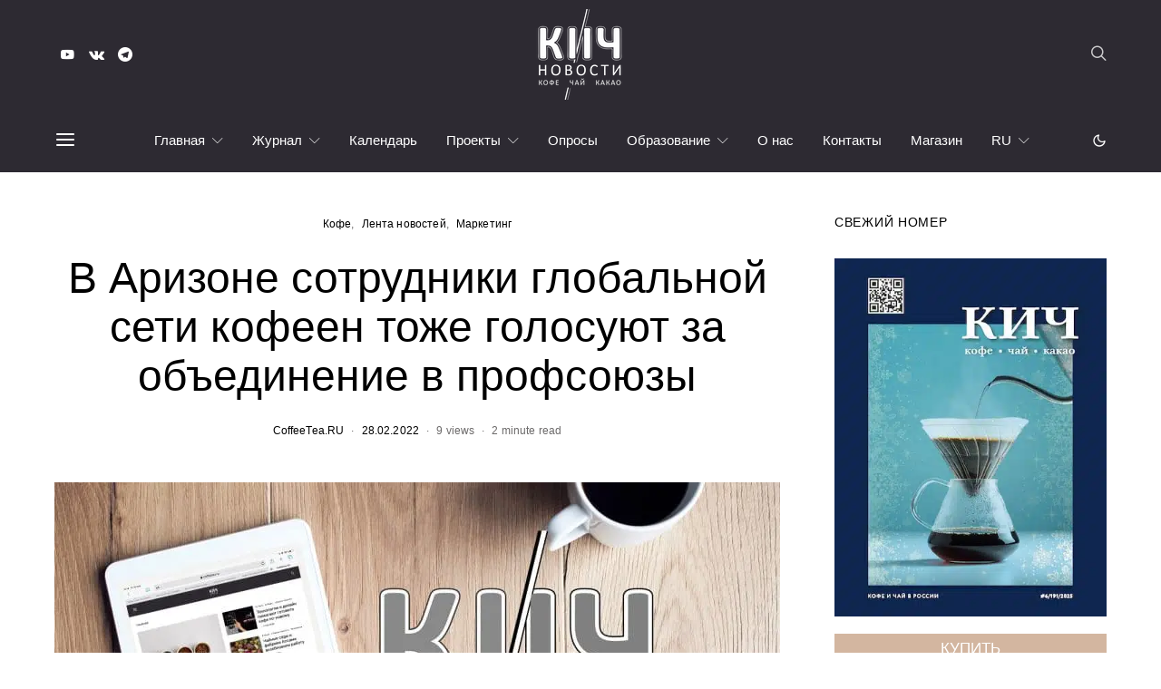

--- FILE ---
content_type: text/html; charset=UTF-8
request_url: https://coffeetea.ru/2022/02/28/29005/
body_size: 50735
content:
<!DOCTYPE html><html lang="ru-RU" data-scheme='default'><head><script data-no-optimize="1">var litespeed_docref=sessionStorage.getItem("litespeed_docref");litespeed_docref&&(Object.defineProperty(document,"referrer",{get:function(){return litespeed_docref}}),sessionStorage.removeItem("litespeed_docref"));</script> <meta charset="UTF-8"><meta name="viewport" content="width=device-width, initial-scale=1"><link rel="profile" href="http://gmpg.org/xfn/11"><link rel="pingback" href="https://coffeetea.ru/xmlrpc.php"><title>В Аризоне сотрудники глобальной сети кофеен тоже голосуют за объединение в профсоюзы | CoffeeTea.RU</title><meta name="description" content="Работники кофейни Starbucks в Месе, штат Аризона, проголосовали за создание профсоюза, чем нанесли удар по сети кофеен, поскольку она столкнулась с массовым организационным давлением со стороны кафе, принадлежащих ее компании. Работники этого кафе проголосовали 25 голосами против трех за создание профсоюзов в рамках организации Workers United, отделения Международного союза работников сферы обслуживания.&hellip;"><meta name="thumbnail" content="https://coffeetea.ru/wp-content/uploads/2020/11/кич-новости-под-ленту-новостей-800x533-1-320x240.jpg"><meta name="robots" content="index, nofollow, max-snippet:-1, max-image-preview:large, max-video-preview:-1"><link rel="canonical" href="https://coffeetea.ru/2022/02/28/29005/"><meta property="og:url" content="https://coffeetea.ru/2022/02/28/29005/"><meta property="og:site_name" content="CoffeeTea.RU"><meta property="og:locale" content="ru_RU"><meta property="og:type" content="article"><meta property="article:author" content="https://facebook.com/CoffeeTeaNews"><meta property="article:publisher" content="https://facebook.com/CoffeeTeaNews"><meta property="article:section" content="Кофе"><meta property="article:tag" content="horeca"><meta property="article:tag" content="кофе"><meta property="article:tag" content="маркетинг"><meta property="article:tag" content="общепит"><meta property="article:tag" content="сети кофеен"><meta property="article:tag" content="трудовые права"><meta property="og:title" content="В Аризоне сотрудники глобальной сети кофеен тоже голосуют за объединение в профсоюзы | CoffeeTea.RU"><meta property="og:description" content="Работники кофейни Starbucks в Месе, штат Аризона, проголосовали за создание профсоюза, чем нанесли удар по сети кофеен, поскольку она столкнулась с массовым организационным давлением со стороны кафе, принадлежащих ее компании. Работники этого кафе проголосовали 25 голосами против трех за создание профсоюзов в рамках организации Workers United, отделения Международного союза работников сферы обслуживания.&hellip;"><meta property="og:image" content="https://coffeetea.ru/wp-content/uploads/2020/11/кич-новости-под-ленту-новостей-800x533-1.jpg"><meta property="og:image:secure_url" content="https://coffeetea.ru/wp-content/uploads/2020/11/кич-новости-под-ленту-новостей-800x533-1.jpg"><meta property="og:image:width" content="800"><meta property="og:image:height" content="533"><meta property="og:image:alt" content="кич-новости-под-ленту-новостей-800x533"><meta name="twitter:card" content="summary"><meta name="twitter:site" content="CoffeeTeaNet"><meta name="twitter:creator" content="CoffeeTeaNet"><meta name="twitter:title" content="В Аризоне сотрудники глобальной сети кофеен тоже голосуют за объединение в профсоюзы | CoffeeTea.RU"><meta name="twitter:description" content="Работники кофейни Starbucks в Месе, штат Аризона, проголосовали за создание профсоюза, чем нанесли удар по сети кофеен, поскольку она столкнулась с массовым организационным давлением со стороны кафе, принадлежащих ее компании. Работники этого кафе проголосовали 25 голосами против трех за создание профсоюзов в рамках организации Workers United, отделения Международного союза работников сферы обслуживания.&hellip;"><meta name="twitter:image" content="https://coffeetea.ru/wp-content/uploads/2020/11/кич-новости-под-ленту-новостей-800x533-1.jpg"><link rel='dns-prefetch' href='//fonts.googleapis.com' /><link href='https://fonts.gstatic.com' crossorigin rel='preconnect' /><link rel="alternate" type="application/rss+xml" title="CoffeeTea.RU &raquo; Лента" href="https://coffeetea.ru/feed/" /><link rel="alternate" type="application/rss+xml" title="CoffeeTea.RU &raquo; Лента комментариев" href="https://coffeetea.ru/comments/feed/" /><link rel="alternate" type="application/rss+xml" title="CoffeeTea.RU &raquo; Лента комментариев к &laquo;В Аризоне сотрудники глобальной сети кофеен тоже голосуют за объединение в профсоюзы&raquo;" href="https://coffeetea.ru/2022/02/28/29005/feed/" /><link rel="alternate" title="oEmbed (JSON)" type="application/json+oembed" href="https://coffeetea.ru/wp-json/oembed/1.0/embed?url=https%3A%2F%2Fcoffeetea.ru%2F2022%2F02%2F28%2F29005%2F" /><link rel="alternate" title="oEmbed (XML)" type="text/xml+oembed" href="https://coffeetea.ru/wp-json/oembed/1.0/embed?url=https%3A%2F%2Fcoffeetea.ru%2F2022%2F02%2F28%2F29005%2F&#038;format=xml" /><link rel="preload" href="https://coffeetea.ru/wp-content/plugins/canvas/assets/fonts/canvas-icons.woff" as="font" type="font/woff" crossorigin><style id='wp-img-auto-sizes-contain-inline-css'>img:is([sizes=auto i],[sizes^="auto," i]){contain-intrinsic-size:3000px 1500px}
/*# sourceURL=wp-img-auto-sizes-contain-inline-css */</style><style id="litespeed-ccss">img:is([sizes=auto i],[sizes^="auto,"i]){contain-intrinsic-size:3000px 1500px}[class*=" pk-icon-"]{font-family:"powerkit-icons"!important;font-style:normal;font-weight:400;font-variant:normal;text-transform:none;line-height:1;-webkit-font-smoothing:antialiased;-moz-osx-font-smoothing:grayscale}.pk-icon-vk:before{content:""}.pk-icon-whatsapp:before{content:""}.pk-icon-youtube:before{content:""}.pk-icon-telegram:before{content:""}.pk-icon-up:before{content:""}.pk-font-primary{--pk-primary-font-weight:700;font-weight:var(--pk-primary-font-weight)}.pk-font-secondary{--pk-secondary-font-size:80%;--pk-secondary-font-color:#6c757d;font-size:var(--pk-secondary-font-size);color:var(--pk-secondary-font-color)}.pk-font-heading{--pk-heading-font-weight:700;--pk-heading-font-color:#212529;font-weight:var(--pk-heading-font-weight);color:var(--pk-heading-font-color)}:root{--wp-block-synced-color:#7a00df;--wp-block-synced-color--rgb:122,0,223;--wp-bound-block-color:var(--wp-block-synced-color);--wp-editor-canvas-background:#ddd;--wp-admin-theme-color:#007cba;--wp-admin-theme-color--rgb:0,124,186;--wp-admin-theme-color-darker-10:#006ba1;--wp-admin-theme-color-darker-10--rgb:0,107,160.5;--wp-admin-theme-color-darker-20:#005a87;--wp-admin-theme-color-darker-20--rgb:0,90,135;--wp-admin-border-width-focus:2px}:root{--wp--preset--font-size--normal:16px;--wp--preset--font-size--huge:42px}.screen-reader-text{border:0;clip-path:inset(50%);height:1px;margin:-1px;overflow:hidden;padding:0;position:absolute;width:1px;word-wrap:normal!important}:where(figure){margin:0 0 1em}.cnvs-block-posts article:not(:first-child){margin-top:40px}:root{--wp--preset--aspect-ratio--square:1;--wp--preset--aspect-ratio--4-3:4/3;--wp--preset--aspect-ratio--3-4:3/4;--wp--preset--aspect-ratio--3-2:3/2;--wp--preset--aspect-ratio--2-3:2/3;--wp--preset--aspect-ratio--16-9:16/9;--wp--preset--aspect-ratio--9-16:9/16;--wp--preset--color--black:#000000;--wp--preset--color--cyan-bluish-gray:#abb8c3;--wp--preset--color--white:#FFFFFF;--wp--preset--color--pale-pink:#f78da7;--wp--preset--color--vivid-red:#ce2e2e;--wp--preset--color--luminous-vivid-orange:#ff6900;--wp--preset--color--luminous-vivid-amber:#fcb902;--wp--preset--color--light-green-cyan:#7bdcb5;--wp--preset--color--vivid-green-cyan:#01d083;--wp--preset--color--pale-cyan-blue:#8ed1fc;--wp--preset--color--vivid-cyan-blue:#0693e3;--wp--preset--color--vivid-purple:#9b51e0;--wp--preset--color--secondary:#f8f8f8;--wp--preset--gradient--vivid-cyan-blue-to-vivid-purple:linear-gradient(135deg,rgb(6,147,227) 0%,rgb(155,81,224) 100%);--wp--preset--gradient--light-green-cyan-to-vivid-green-cyan:linear-gradient(135deg,rgb(122,220,180) 0%,rgb(0,208,130) 100%);--wp--preset--gradient--luminous-vivid-amber-to-luminous-vivid-orange:linear-gradient(135deg,rgb(252,185,0) 0%,rgb(255,105,0) 100%);--wp--preset--gradient--luminous-vivid-orange-to-vivid-red:linear-gradient(135deg,rgb(255,105,0) 0%,rgb(207,46,46) 100%);--wp--preset--gradient--very-light-gray-to-cyan-bluish-gray:linear-gradient(135deg,rgb(238,238,238) 0%,rgb(169,184,195) 100%);--wp--preset--gradient--cool-to-warm-spectrum:linear-gradient(135deg,rgb(74,234,220) 0%,rgb(151,120,209) 20%,rgb(207,42,186) 40%,rgb(238,44,130) 60%,rgb(251,105,98) 80%,rgb(254,248,76) 100%);--wp--preset--gradient--blush-light-purple:linear-gradient(135deg,rgb(255,206,236) 0%,rgb(152,150,240) 100%);--wp--preset--gradient--blush-bordeaux:linear-gradient(135deg,rgb(254,205,165) 0%,rgb(254,45,45) 50%,rgb(107,0,62) 100%);--wp--preset--gradient--luminous-dusk:linear-gradient(135deg,rgb(255,203,112) 0%,rgb(199,81,192) 50%,rgb(65,88,208) 100%);--wp--preset--gradient--pale-ocean:linear-gradient(135deg,rgb(255,245,203) 0%,rgb(182,227,212) 50%,rgb(51,167,181) 100%);--wp--preset--gradient--electric-grass:linear-gradient(135deg,rgb(202,248,128) 0%,rgb(113,206,126) 100%);--wp--preset--gradient--midnight:linear-gradient(135deg,rgb(2,3,129) 0%,rgb(40,116,252) 100%);--wp--preset--font-size--small:13px;--wp--preset--font-size--medium:20px;--wp--preset--font-size--large:36px;--wp--preset--font-size--x-large:42px;--wp--preset--spacing--20:0.44rem;--wp--preset--spacing--30:0.67rem;--wp--preset--spacing--40:1rem;--wp--preset--spacing--50:1.5rem;--wp--preset--spacing--60:2.25rem;--wp--preset--spacing--70:3.38rem;--wp--preset--spacing--80:5.06rem;--wp--preset--shadow--natural:6px 6px 9px rgba(0, 0, 0, 0.2);--wp--preset--shadow--deep:12px 12px 50px rgba(0, 0, 0, 0.4);--wp--preset--shadow--sharp:6px 6px 0px rgba(0, 0, 0, 0.2);--wp--preset--shadow--outlined:6px 6px 0px -3px rgb(255, 255, 255), 6px 6px rgb(0, 0, 0);--wp--preset--shadow--crisp:6px 6px 0px rgb(0, 0, 0)}@media (min-width:760px){.cs-block-tiles article:nth-child(1){grid-area:tile1}.cs-block-tiles article:nth-child(2){grid-area:tile2}.cs-block-tiles article:nth-child(3){grid-area:tile3}.cs-block-tiles article:nth-child(4){grid-area:tile4}.cs-block-tiles article:nth-child(5){grid-area:tile5}}@media (min-width:760px){.cs-block-tiles.tiles-9 article:nth-child(-n+8){grid-area:initial}}@media (min-width:1120px){.cs-block-horizontal-tiles article:nth-child(1){grid-area:tile1}.cs-block-horizontal-tiles article:nth-child(2){grid-area:tile2}.cs-block-horizontal-tiles article:nth-child(3){grid-area:tile3}.cs-block-horizontal-tiles article:nth-child(4){grid-area:tile4}.cs-block-horizontal-tiles article:nth-child(5){grid-area:tile5}}.cs-block-carousel article:not(:first-child){margin-top:0}.cs-block-carousel article>*:last-child{margin-bottom:0}.cs-block-carousel .post-thumbnail{margin-bottom:2rem}.cs-block-carousel .slider-loop .owl-dots{margin-top:1rem}.cs-block-carousel .slider-loop .owl-carousel:not(.owl-loaded) article{flex:1}@media (max-width:759px){.cs-block-carousel .slider-loop .owl-carousel:not(.owl-loaded) article:nth-child(n+2){display:none}}@media (min-width:760px) and (max-width:1019px){.cs-block-carousel .slider-loop .owl-carousel:not(.owl-loaded) article{margin-left:40px}.cs-block-carousel .slider-loop .owl-carousel:not(.owl-loaded) article:nth-child(n+3){display:none}}@media (min-width:1020px) and (max-width:1119px){.cs-block-carousel .slider-loop .owl-carousel:not(.owl-loaded) article{margin-left:30px}.cs-block-carousel .slider-loop .owl-carousel:not(.owl-loaded) article:nth-child(n+4){display:none}}@media (min-width:1120px) and (max-width:1239px){.cs-block-carousel .slider-loop .owl-carousel:not(.owl-loaded) article{margin-left:40px}.cs-block-carousel .slider-loop .owl-carousel:not(.owl-loaded) article:nth-child(n+4){display:none}}@media (min-width:1240px) and (max-width:1639px){.cs-block-carousel .slider-loop .owl-carousel:not(.owl-loaded) article{margin-left:30px}}@media (min-width:1240px){.cs-block-carousel .slider-loop[data-columns="3"] .owl-carousel:not(.owl-loaded) article:nth-child(n+4){display:none}}@media (min-width:1640px){.cs-block-carousel .slider-loop .owl-carousel:not(.owl-loaded) article{margin-left:40px}}@media (min-width:760px){.cs-block-wide article:nth-child(1){grid-area:wide1}.cs-block-wide article:nth-child(2){grid-area:wide2}.cs-block-wide article:nth-child(3){grid-area:wide3}.cs-block-wide article:nth-child(4){grid-area:wide4}.cs-block-wide article:nth-child(5){grid-area:wide5}.cs-block-wide article:nth-child(6){grid-area:wide6}.cs-block-wide article:nth-child(7){grid-area:wide7}.cs-block-wide article:nth-child(8){grid-area:wide8}.cs-block-wide article:nth-child(9){grid-area:wide9}.cs-block-wide article:nth-child(10){grid-area:wide10}}@media (min-width:760px){.cs-block-wide.wide-5 .cs-wide-area1{grid-area:area1}.cs-block-wide.wide-5 .cs-wide-area2{grid-area:area2}}@media (min-width:760px){.cs-block-wide.wide-10 .cs-wide-area1{grid-area:area1}.cs-block-wide.wide-10 .cs-wide-area2{grid-area:area2}}@media (min-width:760px){.cs-block-narrow article:nth-child(1){grid-area:narrow1}.cs-block-narrow article:nth-child(2){grid-area:narrow2}.cs-block-narrow article:nth-child(3){grid-area:narrow3}.cs-block-narrow article:nth-child(4){grid-area:narrow4}.cs-block-narrow article:nth-child(5){grid-area:narrow5}.cs-block-narrow article:nth-child(6){grid-area:narrow6}}@media (min-width:1020px){.cs-block-narrow.narrow-1 .cs-narrow-area1{grid-area:area1;display:flex;align-self:stretch}.cs-block-narrow.narrow-1 .cs-narrow-area2{grid-area:area2}}@media (min-width:1020px){.cs-block-narrow.narrow-2 .cs-narrow-area1{grid-area:area1}.cs-block-narrow.narrow-2 .cs-narrow-area2{grid-area:area2}}@media (min-width:760px){.cs-block-narrow.narrow-3 .cs-narrow-area1{grid-area:area1;display:flex;align-self:stretch}.cs-block-narrow.narrow-3 .cs-narrow-area2{grid-area:area2}}@media (min-width:760px){.cs-block-narrow.narrow-4 .cs-narrow-area1{grid-area:area1}.cs-block-narrow.narrow-4 .cs-narrow-area2{grid-area:area2}}.pk-scroll-to-top{--pk-scrolltop-background:#a0a0a0;--pk-scrolltop-icon-color:#FFFFFF;--pk-scrolltop-opacity:1;--pk-scrolltop-opacity-hover:0.7}.pk-scroll-to-top{background:var(--pk-scrolltop-background);display:none;position:fixed;left:-9999px;bottom:2rem;opacity:0}.pk-scroll-to-top .pk-icon{display:block;padding:.6rem;color:var(--pk-scrolltop-icon-color);line-height:1}@media (min-width:760px){.pk-scroll-to-top{display:block}}.pk-share-buttons-wrap .pk-share-buttons-link{display:flex;align-items:center;justify-content:center;flex-grow:1;width:100%;height:36px;padding:0 1rem;background:var(--pk-share-link-background);color:var(--pk-share-link-color);text-decoration:none;border:none;box-shadow:none}.pk-share-buttons-wrap .pk-share-buttons-link .pk-share-buttons-count{opacity:.6}.pk-share-buttons-icon,.pk-share-buttons-title,.pk-share-buttons-label,.pk-share-buttons-count{padding:0 .25rem}.pk-share-buttons-total{display:flex;flex-direction:column;justify-content:center;margin-right:2rem}.pk-share-buttons-total .pk-share-buttons-title{display:none;margin-bottom:.25rem}.pk-share-buttons-total .pk-share-buttons-count{margin-bottom:.25rem}.pk-share-buttons-item{display:flex;align-items:center;padding:.25rem}.pk-share-buttons-icon{line-height:inherit}.pk-share-buttons-no-count .pk-share-buttons-count{display:none}.pk-share-buttons-total-no-count{display:none}.pk-share-buttons-layout-default .pk-share-buttons-item:nth-child(n+3) .pk-share-buttons-label{display:none}@media (min-width:720px){.pk-share-buttons-wrap .pk-share-buttons-item.pk-share-buttons-whatsapp{display:none}}.pk-social-links-wrap{--pk-social-link-color:#000000;--pk-social-links-label-color:rgba(0,0,0,.3);--pk-social-links-icon-color:inherit;--pk-social-links-title-color:inherit;--pk-social-nav-count-color:rgba(0,0,0,.5);--pk-social-bold-title-color:#000000;--pk-social-inverse-link-color:#FFFFFF;--pk-social-light-bg-link-background:#f8f9fa;--pk-social-light-bg-hover-color:#FFFFFF;--pk-social-light-bg-hover-title-color:#FFFFFF;--pk-social-light-bg-hover-label-color:rgba(255,255,255,.75);--pk-social-light-bg-hover-count-color:rgba(255,255,255,.75);--pk-social-bold-bg-link-color:#FFFFFF;--pk-social-dark-link-background:#000000;--pk-social-dark-link-color:#FFFFFF;--pk-social-dark-link-hover-background:#1a1919;--pk-social-light-rounded-icon-background:#f8f9fa;--pk-social-light-rounded-title-color:#000000;--pk-social-bold-rounded-icon-background:#f8f9fa;--pk-social-bold-rounded-icon-color:#FFFFFF;--pk-social-bold-rounded-title-color:#000000;--pk-social-dark-rounded-link-background:#000000;--pk-social-dark-rounded-link-color:#FFFFFF;--pk-social-dark-rounded-link-hover-background:#1a1919;--pk-social-links-title-font-size:0.875rem;--pk-social-vertical-icon-font-size:110%}.pk-social-links-items{display:flex;flex-wrap:wrap;margin:0-.125rem}.pk-social-links-item{display:flex}.pk-social-links-item{padding:0 .125rem .125rem}.pk-social-links-item .pk-social-links-link{display:flex;flex-grow:1;flex-direction:column;align-items:center;height:100%;line-height:1;text-align:center;color:var(--pk-social-link-color);border:none!important;text-decoration:none!important;box-shadow:none!important}.pk-social-links-count{margin-top:.5rem}.pk-social-links-no-count .pk-social-links-count{display:none}.pk-social-links-template-inline .pk-social-links-item{min-width:3rem}@-ms-viewport{width:device-width}*,*::before,*::after{box-sizing:border-box}html{font-family:sans-serif;line-height:1.15;-webkit-text-size-adjust:100%}article,aside,figure,header,main,nav,section{display:block}body{margin:0;font-family:-apple-system,BlinkMacSystemFont,"Segoe UI",Roboto,"Helvetica Neue",Arial,"Noto Sans",sans-serif,"Apple Color Emoji","Segoe UI Emoji","Segoe UI Symbol","Noto Color Emoji";font-size:1rem;font-weight:400;line-height:1.5;color:#212529;text-align:left;background-color:#fff;-moz-osx-font-smoothing:grayscale;-webkit-font-smoothing:antialiased}h1,h2,h5{margin-top:0;margin-bottom:1rem}p{margin-top:0;margin-bottom:1rem}ul{margin-top:0;margin-bottom:1rem}ul ul{margin-bottom:0}a{color:#007bff;text-decoration:none;background-color:#fff0}figure{margin:0 0 1rem}img{vertical-align:middle;border-style:none}label{display:inline-block;margin-bottom:.5rem}button{border-radius:0}input,button,select{margin:0;font-family:inherit;font-size:inherit;line-height:inherit}button,input{overflow:visible}button,select{text-transform:none}button,[type="button"],[type="submit"]{-webkit-appearance:button}button::-moz-focus-inner,[type="button"]::-moz-focus-inner,[type="submit"]::-moz-focus-inner{padding:0;border-style:none}[type="search"]{outline-offset:-2px;-webkit-appearance:none}[type="search"]::-webkit-search-decoration{-webkit-appearance:none}::-webkit-file-upload-button{font:inherit;-webkit-appearance:button}:root,[data-scheme="default"]{--cs-palette-color-black:#000000;--cs-palette-color-cyan-bluish-gray:#abb8c3;--cs-palette-color-white:#FFFFFF;--cs-palette-color-secondary:#f8f8f8;--cs-palette-color-pale-pink:#f78da7;--cs-palette-color-vivid-red:#ce2e2e;--cs-palette-color-luminous-vivid-orange:#ff6900;--cs-palette-color-luminous-vivid-amber:#fcb902;--cs-palette-color-light-green-cyan:#7bdcb5;--cs-palette-color-vivid-green-cyan:#01d083;--cs-palette-color-pale-cyan-blue:#8ed1fc;--cs-palette-color-vivid-cyan-blue:#0693e3;--cs-palette-color-vivid-purple:#9b51e0}input[type="search"],select{display:block;width:100%;padding:.375rem 1rem;border:1px #fff0 solid;font-size:0.85rem!important}button,.button{display:inline-block;text-align:center;white-space:nowrap;vertical-align:middle;border-color:#fff0;text-decoration:none!important;border:1px solid #fff0;padding:.375rem 1rem}.button-primary{color:#fff;background-color:#000}.button-effect{display:inline-block;position:relative;overflow:hidden}.button-effect span:first-child{display:block;transform:translate(0)}.button-effect span:last-child{display:block;position:absolute;left:50%;transform:translateY(200%) translateX(-50%)}.button-effect span>i{display:inline-block;font-size:1rem;vertical-align:middle}@media (max-width:1019.98px){select{font-size:16px!important}}select{max-width:100%;padding:.25rem .75rem}.cs-input-group{position:relative;display:flex;flex-wrap:wrap;align-items:stretch;width:100%}.cs-input-group .form-control{position:relative;z-index:2;flex:1 1 auto;width:1%;margin-bottom:0}.cs-input-group .button{line-height:1.5rem}.nav{flex-wrap:wrap;padding:0;margin-bottom:0}[class*="cs-icon-"]{font-family:"cs-icons"!important;font-weight:400;font-style:normal;font-variant:normal;line-height:1;text-transform:none;speak:none;-webkit-font-smoothing:antialiased;-moz-osx-font-smoothing:grayscale}.cs-icon-moon:before{content:""}.cs-icon-sun:before{content:""}.cs-icon-cross:before{content:""}.cs-icon-search:before{content:""}.cs-icon-menu:before{content:""}body{overflow-x:hidden}h1,h2,h5{line-height:1.125}.navbar-scheme-toggle{position:relative}.navbar-scheme-toggle:not(:first-child){margin-left:1rem}.navbar-scheme-toggle .navbar-scheme-toggle-icon{display:none;margin:auto;font-size:1rem;text-align:center}.navbar-scheme-toggle .navbar-scheme-toggle-icon:last-child{display:block}.logo-image-dark{display:none}.style-align-center .page-header{text-align:center}.cs-d-none{display:none!important}@media (min-width:1120px){.cs-d-lg-none{display:none!important}.cs-d-lg-block{display:block!important}}.screen-reader-text{overflow:hidden;clip:rect(1px,1px,1px,1px);position:absolute!important;width:1px;height:1px}.cs-container{width:100%;padding-right:20px;padding-left:20px;margin-right:auto;margin-left:auto}@media (min-width:760px){.cs-container{max-width:720px}}@media (min-width:1020px){.cs-container{max-width:1000px}}@media (min-width:1120px){.cs-container{max-width:1080px}}@media (min-width:1240px){.cs-container{max-width:1200px}}@media (min-width:1020px){.layout-sidebar .main-content{display:flex;flex-wrap:wrap;margin-right:-20px;margin-left:-20px}.layout-sidebar .content-area{position:relative;width:100%;padding-right:20px;padding-left:20px;flex:0 0 660px;max-width:660px;min-width:0}.layout-sidebar .sidebar-area{position:relative;width:100%;padding-right:20px;padding-left:20px;flex:0 0 340px;max-width:340px;min-width:0}}@media (min-width:1120px){.layout-sidebar .content-area{flex:0 0 720px;max-width:720px}.layout-sidebar .sidebar-area{flex:0 0 360px;max-width:360px}}@media (min-width:1240px){.layout-sidebar .content-area{flex:0 0 840px;max-width:840px}}@media (min-width:1120px){.layout-sidebar-right .sidebar-area{padding-left:40px}}.site-content{margin-top:3rem;margin-bottom:3rem}@media (max-width:1019.98px){.layout-sidebar .content-area{margin-bottom:3rem;padding-bottom:3rem;border-bottom:1px #e9ecef solid}}.sidebar-area .sidebar-1{margin-left:auto;margin-right:auto}.sidebar-area .sidebar-2{display:none}@media (min-width:760px){.sidebar-area{display:flex;flex-wrap:wrap;margin-right:-20px;margin-left:-20px}.sidebar-area .sidebar{position:relative;width:100%;padding-right:20px;padding-left:20px;flex:0 0 50%;max-width:50%;position:initial}.sidebar-area .sidebar-1{padding-right:40px}.sidebar-area .sidebar-2{display:block;padding-left:39px;border-left:1px #e9ecef solid}}@media (min-width:1020px){.sidebar-area{margin-left:0;margin-right:0}.sidebar-area .sidebar{flex:0 0 100%;max-width:100%;position:relative}.sidebar-area .sidebar-1{padding-left:0;padding-right:0}.sidebar-area .sidebar-2{display:none!important}}@supports (position:sticky) or (position:-webkit-sticky){@media (min-width:1020px){.sticky-sidebar-enabled.stick-to-bottom .sidebar-area{display:flex;flex-direction:column}.sticky-sidebar-enabled.stick-to-bottom .sidebar-1{position:relative;position:sticky;bottom:3rem;margin-top:auto;flex:0 0 auto}}}.header .cs-container{display:flex}.header .logo-image{max-width:none}.header-col{display:flex;flex-direction:column;align-items:center;justify-content:center;max-height:100%}.header-center .header-col{flex:1}.header-center .header-col-left>div{margin-right:auto}.header-center .header-col-center>div{display:flex;flex-direction:column;align-items:center;justify-content:center;line-height:1}.header-center .header-col-right>div{margin-left:auto}.header-light a{color:rgb(255 255 255/.75)}.site-header .header-background{position:relative}.site-header .header-light .pk-social-links-wrap .pk-icon{color:#fff}@media (min-width:1120px){.site-search-wrap{max-width:50%;margin-left:auto;margin-right:auto}}.search-form .search-submit{border-top-left-radius:0;border-bottom-left-radius:0}@-webkit-keyframes fade-zoom-in{0%{opacity:0;transform:scale(1.1)}100%{opacity:1;transform:scale(1)}}@keyframes fade-zoom-in{0%{opacity:0;transform:scale(1.1)}100%{opacity:1;transform:scale(1)}}#search{display:none;position:fixed;z-index:999999;top:0;right:0;bottom:0;left:0;background:#fff;-webkit-animation:fade-zoom-in 0.3s forwards;animation:fade-zoom-in 0.3s forwards;-webkit-backface-visibility:hidden}#search .form-container{margin-top:5rem}@media (min-width:760px){#search .form-container{position:fixed;top:50%;right:0;left:0;margin-top:-2rem}}#search form{text-align:center}#search form::after{display:block;clear:both;content:""}#search input[type="search"]{width:100%;border:none;color:#000;background:#fff0;font-size:2rem}@media (max-width:759.98px){#search input[type="search"][name="s"]{font-size:2rem!important}}#search input[type="search"]::-webkit-input-placeholder{color:#000;text-align:center}#search input[type="search"]:-moz-placeholder{color:#000;text-align:center}#search input[type="search"]:-ms-input-placeholder{color:#000;text-align:center}#search .cs-input-group{display:block}#search .cs-input-group-btn{display:none}#search p{margin-top:1rem;color:#dee2e6;font-size:.875rem;text-align:center}#search .close{position:fixed;top:3rem;right:3rem;border:none;opacity:1;color:#000;background:#fff0;text-shadow:none;font-size:1.75rem}#search .close:after{font-family:"cs-icons";content:""}.offcanvas{overflow:hidden;position:fixed;height:100%;top:0;left:-320px;width:320px;background:#fff;display:flex;flex-direction:column;-webkit-overflow-scrolling:touch;z-index:2;transform:translate3d(0,0,0)}.offcanvas-header .navbar-toggle{float:right;margin-right:0;margin-left:1rem}.offcanvas-header .navbar-brand{margin-left:20px}.offcanvas-header .navbar-toggle{margin-right:20px}.navbar-offcanvas{display:flex;align-items:center;justify-content:space-between;width:100%}.navbar-offcanvas.navbar-border{border-top:none}.offcanvas-sidebar{flex:1;overflow-x:hidden;overflow-y:auto}.offcanvas-inner{padding:2rem}.site-inner{position:relative;left:0}.site-overlay{display:none}.post-thumbnail{display:block;overflow:hidden;position:relative;background-position:center center;background-size:cover;text-align:center}.post-thumbnail:before{display:block;position:absolute;z-index:1;top:0;right:0;bottom:0;left:0;opacity:0;content:""}.post-thumbnail>a{display:block;position:absolute;z-index:1;top:0;right:0;bottom:0;left:0}.post-thumbnail .post-more{position:absolute;z-index:1;top:50%;right:2rem;left:2rem;margin:0;opacity:0;text-align:center;transform:translateY(-50%)}.post-thumbnail .post-more .button-link{color:#fff}.post-more{margin-top:1.5rem}.navbar-primary{background:#fff}.navbar-primary{position:relative;z-index:999}@media (max-width:759.98px){.navbar-primary .cs-container{padding-right:0;padding-left:0}.navbar-primary .cs-container .navbar{padding-right:20px;padding-left:20px}}.navbar-primary .navbar{display:flex;align-items:center;justify-content:space-between;flex-direction:row;position:relative;margin:0 auto}.navbar-primary .navbar .navbar-nav{display:none}.navbar-primary .navbar .navbar-search,.navbar-primary .navbar .navbar-brand{padding:.5rem 0}@media (min-width:1120px){.navbar-primary .navbar .navbar-nav{display:flex}}@media (min-width:1120px){.header-enabled .navbar-primary:not(.sticky-nav) .navbar-brand{display:none}}.navbar-toggle{margin-right:2rem;padding:0;border:none;background:#fff0;font-size:24px;line-height:1}.navbar-search{font-size:18px}@media (min-width:1120px){.search-disabled .navbar-search{display:none}}.navbar-primary .navbar-search{margin-left:1rem}.navbar-nav{height:100%}.navbar-nav li{display:inline-block;position:relative}.navbar-nav li a{display:block}.navbar-nav>li{height:100%}.navbar-nav>li>a{display:flex;align-items:center;height:100%}.navbar-nav>li+li{margin-left:2rem}.navbar-nav>li.menu-item-has-children>.sub-menu{visibility:hidden;opacity:0;top:100%;left:-9999px;z-index:10}.navbar-nav>li.menu-item-has-children>a:after{content:""}.navbar-nav .menu-item-has-children>a{display:flex;flex-wrap:nowrap;align-items:center;justify-content:space-between}.navbar-nav .menu-item-has-children>a:after{margin-left:.5rem;font-family:"cs-icons";font-size:12px;content:""}.navbar-nav .sub-menu{display:block;position:absolute;margin:0;padding:1rem 0;text-align:left;list-style:none}.navbar-nav .sub-menu>li{padding:0 1rem}.navbar-nav .sub-menu a{min-width:200px;padding:.5rem .5rem}.navbar-col{display:flex;flex-direction:column;align-items:center;justify-content:center;flex-grow:1;height:100%}.navbar-col>div{display:flex;flex-wrap:nowrap;align-items:center;height:100%}.navbar-col:first-child>div{margin-right:auto}.navbar-col:first-child>div>*:last-child{margin-right:2rem}.navbar-col:last-child>div{margin-left:auto}.navbar-col:last-child>div>*:first-child{margin-left:2rem}@media (min-width:1120px){.navbar-primary{display:flex}.navbar-primary.navbar-center .navbar-col,.navbar-primary.navbar-center .navbar-nav{flex-grow:1}}@media (max-width:1119.98px){.navbar-primary .navbar-col:first-child{justify-content:center;flex-grow:1}.navbar-primary .navbar-col:first-child>div{width:100%}.navbar-primary .navbar-toggle,.navbar-primary .navbar-brand{margin-right:auto;margin-left:0}.navbar-primary .navbar-brand{position:absolute;top:50%;left:50%;transform:translate3d(-50%,-50%,0)}.navbar-primary .navbar-col:last-child{flex-grow:0}}.post-meta{padding-left:0;list-style:none;color:#dee2e6;padding:0;margin:0}.post-meta li{display:inline-block}.post-meta li+li{margin-left:.5rem}.post-meta li+li:before{margin-right:.5rem;content:"·"}.meta-category .post-categories{padding-left:0;list-style:none;padding:0;margin:0}.meta-category .post-categories li{display:inline-block}.meta-category .post-categories li+li{margin-left:.5rem}.meta-category .post-categories li:not(:last-child):after{content:","}.post-media{position:relative;margin:3rem auto}.posts-pagination .pagination-title{display:none}@media (min-width:1350px){.posts-pagination .pagination-title{display:inline-block;display:flex;visibility:hidden;align-items:center;justify-content:center;position:fixed;z-index:2;top:50%;width:320px;height:80px;opacity:0;text-align:center;white-space:nowrap}.posts-pagination .post-previous .pagination-title{transform:rotate(-90deg) translate(-50%,-50%);transform-origin:top left}.posts-pagination .post-next .pagination-title{right:0;transform:rotate(90deg) translate(50%,-50%);transform-origin:top right}}.page-header .entry-title:not(:first-child){margin-top:1.5rem}.page-header .post-meta:not(:first-child){margin-top:1.5rem}.page-header>*:last-child{margin-bottom:0}.page-header-simple{margin-bottom:3rem}.button-link:after{display:inline-block;margin-left:.25rem;font-family:"cs-icons";content:""}.section-related-posts .cs-block-carousel .owl-dots{margin-top:1rem}.widget .title-widget{margin-bottom:2rem}.widget ul{padding-left:0;list-style:none;margin-bottom:0}.widget select{width:100%}.widget>*:last-child{margin-bottom:0}.offcanvas-sidebar .widget{margin-bottom:2rem;padding-bottom:2rem;border-bottom:1px #fff0 solid}.offcanvas-sidebar .widget:last-child{margin-bottom:0;padding-bottom:0;border-bottom:none}.widget_nav_menu a{display:block;padding:1rem 0}.widget_nav_menu .menu>li:first-child{align-items:flex-start}.widget_nav_menu .menu>li:first-child>a{padding-top:0}.widget_nav_menu .menu>li:last-child{align-items:flex-end}.widget_nav_menu .menu>li:last-child>a{padding-bottom:0}.widget_nav_menu .menu>.menu-item:not(:first-child){border-top:1px #e9ecef solid}.widget_nav_menu .menu-item-has-children{display:flex;flex-direction:row;flex-wrap:wrap;align-items:center;justify-content:space-between;width:100%}.widget_nav_menu .menu-item-has-children>a{order:1}.widget_nav_menu .menu-item-has-children>ul{width:100%;order:3}.widget_nav_menu .menu>.menu-item>.sub-menu{padding-bottom:1rem}.widget_nav_menu .menu .menu-item:not(.menu-item-has-children)>a:after{visibility:hidden;float:right;opacity:0;font-family:"cs-icons";font-size:14px;content:"";transform:translateX(-100%)}.widget_nav_menu .sub-menu{display:none}.widget_nav_menu .sub-menu a{padding:.25rem 0;line-height:1}.widget_categories,.widget_archive{width:100%}img{max-width:100%;height:auto}.post-thumbnail img{display:block;width:100%}@media (max-width:1019.98px){.post-thumbnail,.post-thumbnail img{width:100%}}.post-media img{width:100%}.owl-dots{position:relative;z-index:1;height:13px;line-height:13px;text-align:center}.owl-dots:empty{display:none}.slider-loop .owl-dots{margin-top:1rem}.slider-loop .owl-dots{margin-top:0;padding-top:0}.pk-share-buttons-wrap .pk-share-buttons-total{text-align:center}.pk-share-buttons-post-sidebar .pk-share-buttons-total{margin:0 0 2rem}.pk-share-buttons-post-sidebar .pk-share-buttons-item{margin-top:1rem;padding:0}.pk-share-buttons-post-sidebar .pk-share-buttons-item .pk-share-buttons-link{background:#fff0;flex-direction:column;height:auto;padding:0}.pk-share-buttons-post-sidebar .pk-share-buttons-item .pk-share-buttons-count{opacity:1}.pk-share-buttons-post-sidebar .pk-share-buttons-icon{font-size:1.5rem}.pk-share-buttons-post-sidebar .pk-share-buttons-count{margin-top:.25rem}.pk-social-links-wrap .pk-social-links-link .pk-social-links-icon{font-size:1rem}.pk-social-links-template-inline .pk-social-links-item{padding-top:.5rem;padding-bottom:.5rem;min-width:2rem}.pk-scroll-to-top{background:rgb(44 47 48/.5)}.pk-scroll-to-top .pk-icon{padding:.5rem}.pk-scroll-to-top .pk-icon:before{font-family:"cs-icons";color:#fff;content:""}.cnvs-block-section-heading{width:100%;margin-left:0;margin-right:0}.cnvs-block-section-heading .cnvs-section-title{display:inline-flex}.cnvs-block-section-heading .cnvs-section-title>span{position:relative}.cnvs-block-posts article .post-meta{margin:0}.cnvs-block-posts article .entry-title{margin:0}.cnvs-block-posts article .post-meta:not(:first-child){margin-top:1rem}.cnvs-block-posts article .entry-title:not(:first-child){margin-top:1rem}.cnvs-block-posts article .post-more:not(:first-child){margin-top:1.5rem}.cnvs-block-posts article .post-thumbnail .post-more{margin-top:0}.seopress-user-consent{position:fixed;z-index:8000;display:inline-flex;flex-direction:column;justify-content:center;border:none;box-sizing:border-box;left:0;right:0;width:100%;padding:18px 24px;bottom:0;text-align:center;background:#2e2a33;box-shadow:0-2px 10px rgb(0 0 0/.08)}@media (max-width:782px){.seopress-user-consent{padding:16px}.seopress-user-consent.seopress-user-message{flex-direction:column!important;align-items:stretch;gap:16px}.seopress-user-consent.seopress-user-message p:first-child{margin:0!important;text-align:center}.seopress-user-consent.seopress-user-message p:last-child{width:100%;flex-direction:column;justify-content:stretch;gap:10px}.seopress-user-consent.seopress-user-message button{width:100%!important;min-width:auto!important}}.seopress-user-consent.seopress-user-message p:first-child{margin:0;line-height:1.6;flex:1}.seopress-user-consent p{margin:0;font-size:15px;line-height:1.6;color:#fff}.seopress-user-consent a{color:#d6d6d6;text-decoration:underline;font-weight:500}.seopress-user-consent.seopress-user-message{flex-direction:row;align-items:center;gap:24px}.seopress-user-consent.seopress-user-message p:last-child{display:flex;gap:12px;justify-content:flex-end;flex-wrap:nowrap;margin:0;flex-shrink:0}.seopress-user-consent button{padding:12px 24px;border:none;border-radius:6px;font-size:15px;font-weight:600;flex:0 1 auto;min-width:120px;background:#d3b6a0;color:#fff}#seopress-user-consent-close{border:2px solid #d1d5db!important;background:#fff;color:#374151}@media (max-width:480px){.seopress-user-consent.seopress-user-message p:last-child{flex-direction:column}.seopress-user-consent button{width:100%;min-width:auto}}.seopress-user-consent-hide{display:none!important}body,.offcanvas,#search,select,input[type=search],.form-control{background-color:#fff}body,select,input[type=search]{color:#000}label,.post-categories,.post-meta,.pk-share-buttons-total .pk-share-buttons-count,.pk-share-buttons-post-sidebar .pk-share-buttons-count{color:#6c6a6a}a,#search .close,.button-link,.pk-share-buttons-total .pk-share-buttons-label,.pk-share-buttons-total .pk-share-buttons-title,.pk-social-links-wrap .pk-social-links-count,.pk-social-links-scheme-light .pk-social-links-link,.pk-share-buttons-scheme-default .pk-share-buttons-link,.pk-share-buttons-after-post.pk-share-buttons-scheme-default .pk-share-buttons-link:not(:hover),header .offcanvas-toggle,.navbar-scheme-toggle{color:#000}.form-control,input[type=search],select{border-color:#EEE}.header-enabled .navbar-primary:not(.sticky-nav-slide) .navbar,.widget_nav_menu .menu>.menu-item:not(:first-child){border-top-color:#EEE}.navbar-primary:not(.sticky-nav-slide) .navbar,.navbar-offcanvas{border-bottom-color:#EEE}.pk-share-buttons-after-post.pk-share-buttons-scheme-default .pk-share-buttons-link{background-color:#fdf9f4}h1,h2,h5,#search input[type="search"]{color:#000}#search input[type="search"]:-ms-input-placeholder{color:#000}#search input[type="search"]:-moz-placeholder{color:#000}#search input[type="search"]::-webkit-input-placeholder{color:#000}.pk-social-links-wrap{--pk-social-link-color:#000000;--pk-social-light-bg-title-color:#000000;--pk-social-light-rounded-title-color:#000000;--pk-social-light-bg-color:#000000}h2 a{color:#000}.button-primary{color:#fff}.button-primary{background-color:#d3b6a0}.navbar-primary{background-color:#2d2a32}.navbar-primary a,.navbar-primary button,.navbar-primary .navbar-nav>li>a,.navbar-primary .navbar-scheme-toggle{color:#fff}.navbar-nav .sub-menu{background-color:#fdf9f4}.navbar-nav .sub-menu>li>a{color:#3b3939}.navbar-nav .sub-menu>li+li>a{border-top:1px #EEE solid}.offcanvas-header .navbar-brand,.offcanvas-header .navbar-toggle{color:#fff}.offcanvas-header .navbar{background-color:#2d2a32}.navbar-offcanvas{border-bottom-width:1px;border-bottom-style:solid}.post-categories a,.cs-block-carousel .post-categories a{color:#000}.site-footer .pk-social-links-wrap .pk-social-links-count{color:#FFF}body,button,input[type=search],select{font-family:-apple-system,BlinkMacSystemFont,"Segoe UI",Roboto,Oxygen-Sans,Ubuntu,Cantarell,"Helvetica Neue",sans-serif;font-size:1rem;font-weight:300;letter-spacing:0}label,.post-categories,.post-meta,.pk-share-buttons-total .pk-share-buttons-count,.pk-social-links-count,.pk-share-buttons-count{font-family:-apple-system,BlinkMacSystemFont,"Segoe UI",Roboto,Oxygen-Sans,Ubuntu,Cantarell,"Helvetica Neue",sans-serif;font-size:.75rem;font-weight:400;letter-spacing:.0125em;text-transform:none}.button,.button-link,.pagination-title,.pk-share-buttons-total .pk-share-buttons-label,.pk-share-buttons-total .pk-share-buttons-title,.pk-font-heading,.pk-font-primary{font-family:-apple-system,BlinkMacSystemFont,"Segoe UI",Roboto,Oxygen-Sans,Ubuntu,Cantarell,"Helvetica Neue",sans-serif;font-size:.6875rem;font-weight:500;letter-spacing:.0125em;text-transform:uppercase}h1,h2,h5{font-family:-apple-system,BlinkMacSystemFont,"Segoe UI",Roboto,Oxygen-Sans,Ubuntu,Cantarell,"Helvetica Neue",sans-serif;font-weight:500}h1{font-size:3rem;letter-spacing:0;text-transform:none}h2{font-size:2rem;letter-spacing:0;text-transform:none}h5{font-size:1rem;letter-spacing:0;text-transform:none}.cnvs-block-section-heading{font-family:-apple-system,BlinkMacSystemFont,"Segoe UI",Roboto,Oxygen-Sans,Ubuntu,Cantarell,"Helvetica Neue",sans-serif;font-size:.875rem;font-weight:500;letter-spacing:.05em;text-transform:uppercase}.cnvs-block-section-heading,.cnvs-block-section-heading .cnvs-section-title,.cnvs-block-section-heading:before,.cnvs-block-section-heading:after,.cnvs-block-section-heading .cnvs-section-title:before,.cnvs-block-section-heading .cnvs-section-title:after,.cnvs-block-section-heading.is-style-cnvs-block-section-heading-default,.cnvs-block-section-heading.is-style-cnvs-block-section-heading-default .cnvs-section-title,.cnvs-block-section-heading.is-style-cnvs-block-section-heading-default:before,.cnvs-block-section-heading.is-style-cnvs-block-section-heading-default:after,.cnvs-block-section-heading.is-style-cnvs-block-section-heading-default .cnvs-section-title:before,.cnvs-block-section-heading.is-style-cnvs-block-section-heading-default .cnvs-section-title:after{border-color:#e9ecef}.cnvs-block-section-heading{--cnvs-section-heading-border-color:#e9ecef}.cnvs-block-section-heading,.cnvs-block-section-heading .cnvs-section-title{color:#000}.navbar-nav>li>a,.widget_nav_menu .menu>li>a{font-family:-apple-system,BlinkMacSystemFont,"Segoe UI",Roboto,Oxygen-Sans,Ubuntu,Cantarell,"Helvetica Neue",sans-serif;font-size:.9375rem;font-weight:400;letter-spacing:0;text-transform:none}.nav .sub-menu>li>a,.widget_nav_menu .sub-menu>li>a{font-family:-apple-system,BlinkMacSystemFont,"Segoe UI",Roboto,Oxygen-Sans,Ubuntu,Cantarell,"Helvetica Neue",sans-serif;font-size:.8125rem;font-weight:400;letter-spacing:0;text-transform:none}#search input[type="search"]{font-family:-apple-system,BlinkMacSystemFont,"Segoe UI",Roboto,Oxygen-Sans,Ubuntu,Cantarell,"Helvetica Neue",sans-serif!important;font-size:3rem!important;font-weight:400;letter-spacing:-0.05em!important;text-transform:none!important}.header-enabled:not(.header-type-large) .site-header .header-background{background-color:#2d2a32;background-image:url();background-repeat:no-repeat;background-position:center center;background-size:cover;background-attachment:scroll}.navbar-primary .navbar{height:70px}.offcanvas .offcanvas-header{flex:0 0 70px}.offcanvas .navbar-offcanvas{height:70px}.button-primary,.pk-share-buttons-after-post .pk-share-buttons-link,.pk-scroll-to-top{border-radius:0}.cs-input-group-btn button{border-top-right-radius:0;border-bottom-right-radius:0}@media (max-width:1019px){.layout-sidebar .content-area{border-bottom-color:#EEE}}@media (min-width:760px){.sidebar-area .sidebar-2{border-left-color:#EEE}}@media (min-width:970px){.header-col{height:120px}}.slides,.slides>li{margin:0;padding:0;list-style:none}.metaslider{position:relative;z-index:0}.metaslider img{height:auto;padding:0;margin:0}.metaslider a{outline:none}.metaslider li:before,.metaslider li:after{content:""!important;display:none!important;bottom:auto!important;margin:0!important}.metaslider .slides img{width:100%;display:block}.su-button{display:inline-block!important;text-align:center;text-decoration:none!important;box-sizing:content-box!important}.su-button-wide{display:block!important;margin:1em 0}.su-button-center{text-align:center}.su-button span{display:block!important;text-decoration:none!important;box-sizing:content-box!important}@media screen and (max-width:768px){.su-button span{padding-top:.25em!important;padding-bottom:.25em!important;line-height:1.2!important}}.su-button-style-flat,.su-button-style-flat span{border:none}.su-button-style-flat span{position:relative}.su-spacer{display:block;height:0;clear:both;overflow:hidden}.section-related-posts article .entry-title{font-size:1rem}</style><link rel="preload" data-asynced="1" data-optimized="2" as="style" onload="this.onload=null;this.rel='stylesheet'" href="https://coffeetea.ru/wp-content/litespeed/css/7539d383e6fcd6be7a4c22dc04a63e96.css?ver=bbe5b" /><script data-optimized="1" type="litespeed/javascript" data-src="https://coffeetea.ru/wp-content/plugins/litespeed-cache/assets/js/css_async.min.js"></script> <link rel='alternate stylesheet' id='powerkit-icons-css' href='https://coffeetea.ru/wp-content/plugins/powerkit/assets/fonts/powerkit-icons.woff?ver=3.0.4' as='font' type='font/wof' crossorigin /><style id='wp-block-paragraph-inline-css'>.is-small-text{font-size:.875em}.is-regular-text{font-size:1em}.is-large-text{font-size:2.25em}.is-larger-text{font-size:3em}.has-drop-cap:not(:focus):first-letter{float:left;font-size:8.4em;font-style:normal;font-weight:100;line-height:.68;margin:.05em .1em 0 0;text-transform:uppercase}body.rtl .has-drop-cap:not(:focus):first-letter{float:none;margin-left:.1em}p.has-drop-cap.has-background{overflow:hidden}:root :where(p.has-background){padding:1.25em 2.375em}:where(p.has-text-color:not(.has-link-color)) a{color:inherit}p.has-text-align-left[style*="writing-mode:vertical-lr"],p.has-text-align-right[style*="writing-mode:vertical-rl"]{rotate:180deg}
/*# sourceURL=https://coffeetea.ru/wp-includes/blocks/paragraph/style.min.css */</style><style id='global-styles-inline-css'>:root{--wp--preset--aspect-ratio--square: 1;--wp--preset--aspect-ratio--4-3: 4/3;--wp--preset--aspect-ratio--3-4: 3/4;--wp--preset--aspect-ratio--3-2: 3/2;--wp--preset--aspect-ratio--2-3: 2/3;--wp--preset--aspect-ratio--16-9: 16/9;--wp--preset--aspect-ratio--9-16: 9/16;--wp--preset--color--black: #000000;--wp--preset--color--cyan-bluish-gray: #abb8c3;--wp--preset--color--white: #FFFFFF;--wp--preset--color--pale-pink: #f78da7;--wp--preset--color--vivid-red: #ce2e2e;--wp--preset--color--luminous-vivid-orange: #ff6900;--wp--preset--color--luminous-vivid-amber: #fcb902;--wp--preset--color--light-green-cyan: #7bdcb5;--wp--preset--color--vivid-green-cyan: #01d083;--wp--preset--color--pale-cyan-blue: #8ed1fc;--wp--preset--color--vivid-cyan-blue: #0693e3;--wp--preset--color--vivid-purple: #9b51e0;--wp--preset--color--secondary: #f8f8f8;--wp--preset--gradient--vivid-cyan-blue-to-vivid-purple: linear-gradient(135deg,rgb(6,147,227) 0%,rgb(155,81,224) 100%);--wp--preset--gradient--light-green-cyan-to-vivid-green-cyan: linear-gradient(135deg,rgb(122,220,180) 0%,rgb(0,208,130) 100%);--wp--preset--gradient--luminous-vivid-amber-to-luminous-vivid-orange: linear-gradient(135deg,rgb(252,185,0) 0%,rgb(255,105,0) 100%);--wp--preset--gradient--luminous-vivid-orange-to-vivid-red: linear-gradient(135deg,rgb(255,105,0) 0%,rgb(207,46,46) 100%);--wp--preset--gradient--very-light-gray-to-cyan-bluish-gray: linear-gradient(135deg,rgb(238,238,238) 0%,rgb(169,184,195) 100%);--wp--preset--gradient--cool-to-warm-spectrum: linear-gradient(135deg,rgb(74,234,220) 0%,rgb(151,120,209) 20%,rgb(207,42,186) 40%,rgb(238,44,130) 60%,rgb(251,105,98) 80%,rgb(254,248,76) 100%);--wp--preset--gradient--blush-light-purple: linear-gradient(135deg,rgb(255,206,236) 0%,rgb(152,150,240) 100%);--wp--preset--gradient--blush-bordeaux: linear-gradient(135deg,rgb(254,205,165) 0%,rgb(254,45,45) 50%,rgb(107,0,62) 100%);--wp--preset--gradient--luminous-dusk: linear-gradient(135deg,rgb(255,203,112) 0%,rgb(199,81,192) 50%,rgb(65,88,208) 100%);--wp--preset--gradient--pale-ocean: linear-gradient(135deg,rgb(255,245,203) 0%,rgb(182,227,212) 50%,rgb(51,167,181) 100%);--wp--preset--gradient--electric-grass: linear-gradient(135deg,rgb(202,248,128) 0%,rgb(113,206,126) 100%);--wp--preset--gradient--midnight: linear-gradient(135deg,rgb(2,3,129) 0%,rgb(40,116,252) 100%);--wp--preset--font-size--small: 13px;--wp--preset--font-size--medium: 20px;--wp--preset--font-size--large: 36px;--wp--preset--font-size--x-large: 42px;--wp--preset--spacing--20: 0.44rem;--wp--preset--spacing--30: 0.67rem;--wp--preset--spacing--40: 1rem;--wp--preset--spacing--50: 1.5rem;--wp--preset--spacing--60: 2.25rem;--wp--preset--spacing--70: 3.38rem;--wp--preset--spacing--80: 5.06rem;--wp--preset--shadow--natural: 6px 6px 9px rgba(0, 0, 0, 0.2);--wp--preset--shadow--deep: 12px 12px 50px rgba(0, 0, 0, 0.4);--wp--preset--shadow--sharp: 6px 6px 0px rgba(0, 0, 0, 0.2);--wp--preset--shadow--outlined: 6px 6px 0px -3px rgb(255, 255, 255), 6px 6px rgb(0, 0, 0);--wp--preset--shadow--crisp: 6px 6px 0px rgb(0, 0, 0);}:where(.is-layout-flex){gap: 0.5em;}:where(.is-layout-grid){gap: 0.5em;}body .is-layout-flex{display: flex;}.is-layout-flex{flex-wrap: wrap;align-items: center;}.is-layout-flex > :is(*, div){margin: 0;}body .is-layout-grid{display: grid;}.is-layout-grid > :is(*, div){margin: 0;}:where(.wp-block-columns.is-layout-flex){gap: 2em;}:where(.wp-block-columns.is-layout-grid){gap: 2em;}:where(.wp-block-post-template.is-layout-flex){gap: 1.25em;}:where(.wp-block-post-template.is-layout-grid){gap: 1.25em;}.has-black-color{color: var(--wp--preset--color--black) !important;}.has-cyan-bluish-gray-color{color: var(--wp--preset--color--cyan-bluish-gray) !important;}.has-white-color{color: var(--wp--preset--color--white) !important;}.has-pale-pink-color{color: var(--wp--preset--color--pale-pink) !important;}.has-vivid-red-color{color: var(--wp--preset--color--vivid-red) !important;}.has-luminous-vivid-orange-color{color: var(--wp--preset--color--luminous-vivid-orange) !important;}.has-luminous-vivid-amber-color{color: var(--wp--preset--color--luminous-vivid-amber) !important;}.has-light-green-cyan-color{color: var(--wp--preset--color--light-green-cyan) !important;}.has-vivid-green-cyan-color{color: var(--wp--preset--color--vivid-green-cyan) !important;}.has-pale-cyan-blue-color{color: var(--wp--preset--color--pale-cyan-blue) !important;}.has-vivid-cyan-blue-color{color: var(--wp--preset--color--vivid-cyan-blue) !important;}.has-vivid-purple-color{color: var(--wp--preset--color--vivid-purple) !important;}.has-black-background-color{background-color: var(--wp--preset--color--black) !important;}.has-cyan-bluish-gray-background-color{background-color: var(--wp--preset--color--cyan-bluish-gray) !important;}.has-white-background-color{background-color: var(--wp--preset--color--white) !important;}.has-pale-pink-background-color{background-color: var(--wp--preset--color--pale-pink) !important;}.has-vivid-red-background-color{background-color: var(--wp--preset--color--vivid-red) !important;}.has-luminous-vivid-orange-background-color{background-color: var(--wp--preset--color--luminous-vivid-orange) !important;}.has-luminous-vivid-amber-background-color{background-color: var(--wp--preset--color--luminous-vivid-amber) !important;}.has-light-green-cyan-background-color{background-color: var(--wp--preset--color--light-green-cyan) !important;}.has-vivid-green-cyan-background-color{background-color: var(--wp--preset--color--vivid-green-cyan) !important;}.has-pale-cyan-blue-background-color{background-color: var(--wp--preset--color--pale-cyan-blue) !important;}.has-vivid-cyan-blue-background-color{background-color: var(--wp--preset--color--vivid-cyan-blue) !important;}.has-vivid-purple-background-color{background-color: var(--wp--preset--color--vivid-purple) !important;}.has-black-border-color{border-color: var(--wp--preset--color--black) !important;}.has-cyan-bluish-gray-border-color{border-color: var(--wp--preset--color--cyan-bluish-gray) !important;}.has-white-border-color{border-color: var(--wp--preset--color--white) !important;}.has-pale-pink-border-color{border-color: var(--wp--preset--color--pale-pink) !important;}.has-vivid-red-border-color{border-color: var(--wp--preset--color--vivid-red) !important;}.has-luminous-vivid-orange-border-color{border-color: var(--wp--preset--color--luminous-vivid-orange) !important;}.has-luminous-vivid-amber-border-color{border-color: var(--wp--preset--color--luminous-vivid-amber) !important;}.has-light-green-cyan-border-color{border-color: var(--wp--preset--color--light-green-cyan) !important;}.has-vivid-green-cyan-border-color{border-color: var(--wp--preset--color--vivid-green-cyan) !important;}.has-pale-cyan-blue-border-color{border-color: var(--wp--preset--color--pale-cyan-blue) !important;}.has-vivid-cyan-blue-border-color{border-color: var(--wp--preset--color--vivid-cyan-blue) !important;}.has-vivid-purple-border-color{border-color: var(--wp--preset--color--vivid-purple) !important;}.has-vivid-cyan-blue-to-vivid-purple-gradient-background{background: var(--wp--preset--gradient--vivid-cyan-blue-to-vivid-purple) !important;}.has-light-green-cyan-to-vivid-green-cyan-gradient-background{background: var(--wp--preset--gradient--light-green-cyan-to-vivid-green-cyan) !important;}.has-luminous-vivid-amber-to-luminous-vivid-orange-gradient-background{background: var(--wp--preset--gradient--luminous-vivid-amber-to-luminous-vivid-orange) !important;}.has-luminous-vivid-orange-to-vivid-red-gradient-background{background: var(--wp--preset--gradient--luminous-vivid-orange-to-vivid-red) !important;}.has-very-light-gray-to-cyan-bluish-gray-gradient-background{background: var(--wp--preset--gradient--very-light-gray-to-cyan-bluish-gray) !important;}.has-cool-to-warm-spectrum-gradient-background{background: var(--wp--preset--gradient--cool-to-warm-spectrum) !important;}.has-blush-light-purple-gradient-background{background: var(--wp--preset--gradient--blush-light-purple) !important;}.has-blush-bordeaux-gradient-background{background: var(--wp--preset--gradient--blush-bordeaux) !important;}.has-luminous-dusk-gradient-background{background: var(--wp--preset--gradient--luminous-dusk) !important;}.has-pale-ocean-gradient-background{background: var(--wp--preset--gradient--pale-ocean) !important;}.has-electric-grass-gradient-background{background: var(--wp--preset--gradient--electric-grass) !important;}.has-midnight-gradient-background{background: var(--wp--preset--gradient--midnight) !important;}.has-small-font-size{font-size: var(--wp--preset--font-size--small) !important;}.has-medium-font-size{font-size: var(--wp--preset--font-size--medium) !important;}.has-large-font-size{font-size: var(--wp--preset--font-size--large) !important;}.has-x-large-font-size{font-size: var(--wp--preset--font-size--x-large) !important;}
/*# sourceURL=global-styles-inline-css */</style><style id='classic-theme-styles-inline-css'>/*! This file is auto-generated */
.wp-block-button__link{color:#fff;background-color:#32373c;border-radius:9999px;box-shadow:none;text-decoration:none;padding:calc(.667em + 2px) calc(1.333em + 2px);font-size:1.125em}.wp-block-file__button{background:#32373c;color:#fff;text-decoration:none}
/*# sourceURL=/wp-includes/css/classic-themes.min.css */</style><style id='searchwp-live-search-inline-css'>.searchwp-live-search-result .searchwp-live-search-result--title a {
  font-size: 16px;
}
.searchwp-live-search-result .searchwp-live-search-result--price {
  font-size: 14px;
}
.searchwp-live-search-result .searchwp-live-search-result--add-to-cart .button {
  font-size: 14px;
}

/*# sourceURL=searchwp-live-search-inline-css */</style> <script type="litespeed/javascript" data-src="https://coffeetea.ru/wp-includes/js/jquery/jquery.min.js" id="jquery-core-js"></script> <script id="yop-public-js-extra" type="litespeed/javascript">var objectL10n={"yopPollParams":{"urlParams":{"ajax":"https://coffeetea.ru/wp-admin/admin-ajax.php","wpLogin":"https://coffeetea.ru/dcadm/?redirect_to=https%3A%2F%2Fcoffeetea.ru%2Fwp-admin%2Fadmin-ajax.php%3Faction%3Dyop_poll_record_wordpress_vote"},"apiParams":{"reCaptcha":{"siteKey":""},"reCaptchaV2Invisible":{"siteKey":""},"reCaptchaV3":{"siteKey":""},"hCaptcha":{"siteKey":""},"cloudflareTurnstile":{"siteKey":""}},"captchaParams":{"imgPath":"https://coffeetea.ru/wp-content/plugins/yop-poll/public/assets/img/","url":"https://coffeetea.ru/wp-content/plugins/yop-poll/app.php","accessibilityAlt":"Sound icon","accessibilityTitle":"Accessibility option: listen to a question and answer it!","accessibilityDescription":"Type below the \u003Cstrong\u003Eanswer\u003C/strong\u003E to what you hear. Numbers or words:","explanation":"Click or touch the \u003Cstrong\u003EANSWER\u003C/strong\u003E","refreshAlt":"Refresh/reload icon","refreshTitle":"Refresh/reload: get new images and accessibility option!"},"voteParams":{"invalidPoll":"Invalid Poll","noAnswersSelected":"No answer selected","minAnswersRequired":"At least {min_answers_allowed} answer(s) required","maxAnswersRequired":"A max of {max_answers_allowed} answer(s) accepted","noAnswerForOther":"No other answer entered","noValueForCustomField":"{custom_field_name} is required","tooManyCharsForCustomField":"Text for {custom_field_name} is too long","consentNotChecked":"You must agree to our terms and conditions","noCaptchaSelected":"Captcha is required","thankYou":"Thank you for your vote"},"resultsParams":{"singleVote":"vote","multipleVotes":"votes","singleAnswer":"answer","multipleAnswers":"answers"}}}</script> <link rel="https://api.w.org/" href="https://coffeetea.ru/wp-json/" /><link rel="alternate" title="JSON" type="application/json" href="https://coffeetea.ru/wp-json/wp/v2/posts/29005" /><link rel="EditURI" type="application/rsd+xml" title="RSD" href="https://coffeetea.ru/xmlrpc.php?rsd" /><link rel='shortlink' href='https://coffeetea.ru/?p=29005' /><link rel="preload" href="https://coffeetea.ru/wp-content/plugins/advanced-popups/fonts/advanced-popups-icons.woff" as="font" type="font/woff" crossorigin><style type="text/css" media="all" id="canvas-blocks-dynamic-styles"></style> <script  type="litespeed/javascript">(function(m,e,t,r,i,k,a){m[i]=m[i]||function(){(m[i].a=m[i].a||[]).push(arguments)};m[i].l=1*new Date();k=e.createElement(t),a=e.getElementsByTagName(t)[0],k.async=1,k.src=r,a.parentNode.insertBefore(k,a)})(window,document,"script","https://mc.yandex.ru/metrika/tag.js","ym");ym(233305,"init",{clickmap:!0,trackLinks:!0,accurateTrackBounce:!0,webvisor:!0})</script> <noscript><div><img src="https://mc.yandex.ru/watch/233305" style="position:absolute; left:-9999px;" alt="" /></div></noscript><meta name="yandex-verification" content="e8344ea8ee839f43" /> <script type="litespeed/javascript" data-src="https://www.googletagmanager.com/gtag/js?id=G-75SGD0LWFQ"></script> <script type="litespeed/javascript">window.dataLayer=window.dataLayer||[];function gtag(){dataLayer.push(arguments)}
gtag('js',new Date());gtag('config','G-75SGD0LWFQ')</script><link rel="amphtml" href="https://coffeetea.ru/2022/02/28/29005/amp/"><div data-nosnippet class="seopress-user-consent seopress-user-message seopress-user-consent-hide"><p>Мы используем файлы <a href="https://coffeetea.ru/cookies-policy/" target="_blank">cookie</a>, чтобы улучшить сайт для вас</p><p>
<button id="seopress-user-consent-accept" type="button">Согласие</button>
<button type="button" id="seopress-user-consent-close">Decline</button></p></div><div class="seopress-user-consent-backdrop seopress-user-consent-hide"></div><style>.seopress-user-consent {position: fixed;z-index: 8000;display: inline-flex;flex-direction: column;justify-content: center;border: none;box-sizing: border-box;left: 0;right: 0;width: 100%;padding: 18px 24px;bottom:0;text-align:center;background:#2e2a33;box-shadow: 0 -2px 10px rgba(0, 0, 0, 0.08);}@media (max-width: 782px) {.seopress-user-consent {padding: 16px;}.seopress-user-consent.seopress-user-message {flex-direction: column !important;align-items: stretch;gap: 16px;}.seopress-user-consent.seopress-user-message p:first-child {margin: 0 !important;text-align: center;}.seopress-user-consent.seopress-user-message p:last-child {width: 100%; flex-direction: column;justify-content: stretch;gap: 10px;}.seopress-user-consent.seopress-user-message button {width: 100% !important;min-width: auto !important;}}}.seopress-user-consent.seopress-user-message p:first-child {margin: 0;line-height: 1.6;flex: 1;}.seopress-user-consent p {margin: 0;font-size: 15px;line-height: 1.6;color:#ffffff;}.seopress-user-consent a{color:#d6d6d6;text-decoration: underline;font-weight: 500;}.seopress-user-consent a:hover{text-decoration: none;opacity: 0.7;}.seopress-user-consent.seopress-user-message {flex-direction: row;align-items: center;gap: 24px;}.seopress-user-consent.seopress-user-message p:last-child {display: flex;gap: 12px;justify-content: flex-end;flex-wrap: nowrap;margin: 0;flex-shrink: 0;}.seopress-user-consent button {padding: 12px 24px;border: none;border-radius: 6px;font-size: 15px;font-weight: 600;cursor: pointer;transition: all 0.2s ease;flex: 0 1 auto;min-width: 120px;background:#d3b6a0;color:#ffffff;}.seopress-user-consent button:hover{transform: translateY(-1px);box-shadow: 0 2px 8px rgba(0, 0, 0, 0.15);background:#000000;}#seopress-user-consent-close{border: 2px solid #d1d5db !important;background:#ffffff;color:#374151;}#seopress-user-consent-close:hover{background:#f9fafb;border-color: #9ca3af !important;color:#1f2937;}@media (max-width: 480px) {.seopress-user-consent.seopress-user-message p:last-child {flex-direction: column;}.seopress-user-consent button {width: 100%;min-width: auto;}}.seopress-user-consent-hide{display:none !important;}.seopress-edit-choice{
        background: none;
        justify-content: flex-start;
        align-items: flex-start;
        z-index: 7999;
        border: none;
        width: auto;
        transform: none !important;
        left: 20px !important;
        right: auto !important;
        bottom: 20px;
        top: auto;
        box-shadow: none;
        padding: 0;
    }</style> <script type="litespeed/javascript">window.dataLayer=window.dataLayer||[];function gtag(){dataLayer.push(arguments)}
gtag('consent','default',{'ad_user_data':'denied','ad_personalization':'denied','ad_storage':'denied','analytics_storage':'denied','wait_for_update':500,});gtag('js',new Date());gtag('config','')</script><link rel="icon" href="https://coffeetea.ru/wp-content/uploads/2020/05/cropped-coffee-tea-cacao-black-ico-32x32.png" sizes="32x32" /><link rel="icon" href="https://coffeetea.ru/wp-content/uploads/2020/05/cropped-coffee-tea-cacao-black-ico-192x192.png" sizes="192x192" /><link rel="apple-touch-icon" href="https://coffeetea.ru/wp-content/uploads/2020/05/cropped-coffee-tea-cacao-black-ico-180x180.png" /><meta name="msapplication-TileImage" content="https://coffeetea.ru/wp-content/uploads/2020/05/cropped-coffee-tea-cacao-black-ico-270x270.png" /> <script type="litespeed/javascript" data-src='https://www.googletagmanager.com/gtag/js?id='></script><script type="litespeed/javascript">window.dataLayer=window.dataLayer||[];function gtag(){dataLayer.push(arguments)}gtag('js',new Date());gtag('set','cookie_domain','auto');gtag('set','cookie_flags','SameSite=None;Secure');window.addEventListener('load',function(){var links=document.querySelectorAll('a');for(let i=0;i<links.length;i++){links[i].addEventListener('click',function(e){var n=this.href.includes('coffeetea.ru');if(n==!1){gtag('event','click',{'event_category':'external links','event_label':this.href})}})}});gtag('config','',{})</script> <style id="csco-customizer-output-default-styles" >body, .offcanvas, #search, .searchwp-live-search-results, select, input[type=search], input[type=text], input[type=number], input[type=email], input[type=tel], input[type=password], textarea, .form-control, .pk-card, .pagination-content, .adp-popup-type-content .adp-popup-container{background-color:#ffffff;}.entry-content .pk-block-bg-inverse, .pk-dropcap-bg-inverse:first-letter, .entry-content .has-drop-cap.is-cnvs-dropcap-bg-dark:first-letter{color:#ffffff!important;}.adp-popup .adp-popup-container{--adp-popup-container-background:#ffffff;--adp-popup-type-notification-text-color:#000000;--adp-popup-type-notification-text-link-color:#000000;--adp-popup-close-color:#000000;--adp-popup-close-hover-color:#A0A0A0;}.mfp-bg, .mfp-wrap{--mfp-overlay-color:#ffffff;--mfp-controls-border-color:#ffffff;--mfp-inner-close-icon-color:#ffffff;--mfp-iframe-background:#ffffff;--mfp-image-background:#ffffff;--mfp-controls-color:#000000;--mfp-controls-text-color-hover:#000000;--mfp-caption-title-color:#000000;--mfp-controls-text-color:#6c6a6a;--mfp-caption-subtitle-color:#6c6a6a;}body, select, input[type=search], input[type=text], input[type=number], input[type=email], input[type=tel], input[type=password], textarea, .abr-reviews-posts .abr-review-meta{color:#000000;}blockquote cite, figcaption, .wp-caption-text, .wp-block-gallery .blocks-gallery-item figcaption, .wp-block-image figcaption, .wp-block-audio figcaption, .wp-block-embed figcaption, .wp-block-pullquote cite, .wp-block-pullquote footer, .wp-block-pullquote .wp-block-pullquote__citation, .wp-block-quote cite, label, .text-small, .comment-metadata, .logged-in-as, .post-categories, .post-count, .product-count, .post-meta, .entry-content figcaption, .post-media figcaption, .post-tags, .sub-title, .tagcloud, .timestamp, #wp-calendar caption, .comment-metadata a, .comment-metadata, .widget_rss ul li cite, .widget_rss ul li .rss-date, .pk-widget-about .pk-about-small, .pk-share-buttons-total .pk-share-buttons-count, .pk-share-buttons-post-loop .pk-share-buttons-count, .pk-share-buttons-block-posts .pk-share-buttons-count, .pk-share-buttons-post-sidebar .pk-share-buttons-count, .pk-share-buttons-post-loop .pk-share-buttons-link:hover .pk-share-buttons-count, .pk-share-buttons-block-posts .pk-share-buttons-link:hover .pk-share-buttons-count, .pk-share-buttons-post-sidebar .pk-share-buttons-link:hover .pk-share-buttons-count, .title-share, .pk-social-links-template-default .pk-social-links-label, .pk-social-links-wrap .pk-social-links-label, .pk-color-secondary, .pk-twitter-default .pk-twitter-tweet:before, .cs-meet-team .pk-social-links-link, .abr-post-review .abr-review-score .abr-review-subtext .abr-data-label, .sight-portfolio-area-filter__list-item a{color:#6c6a6a;}.owl-dot span, .abr-post-review .abr-review-score .abr-review-subtext .abr-data-info{background-color:#6c6a6a;}.entry-content p > code, a, #search .close, .button-link, .pk-share-buttons-total .pk-share-buttons-label, .pk-share-buttons-total .pk-share-buttons-title, .pk-social-links-wrap .pk-social-links-count, .pk-nav-tabs .pk-nav-link, .pk-nav-tabs .pk-nav-link.pk-active, .pk-tabs .pk-nav-pills .pk-nav-link, .pk-block-social-links .pk-social-links-link, .pk-block-social-links .pk-social-links-title, .pk-social-links-scheme-light .pk-social-links-link, .pk-social-links-scheme-light .pk-social-links-title, .pk-social-links-scheme-bold .pk-social-links-title, .pk-social-links-scheme-bold-rounded .pk-social-links-title, .pk-share-buttons-scheme-default .pk-share-buttons-link, .pk-share-buttons-after-post.pk-share-buttons-scheme-default .pk-share-buttons-link:not(:hover), .pk-share-buttons-before-post.pk-share-buttons-scheme-default .pk-share-buttons-link:not(:hover), .pk-toc ol > li:before, ol.pk-list-styled > li:before, h2.pk-heading-numbered:before, .pk-card-header a, .pk-twitter-info a, .pk-instagram-username a, .pk-social-links-template-default .pk-social-links-link, .pk-widget-contributors .pk-social-links-link, .cs-list-articles > li > a, .pk-block-contributors .author-name a, .editor-styles-wrapper.cs-editor-styles-wrapper .pk-author-posts-single a, .pk-twitter-content a, .pk-block-author .pk-widget-author-container:not(.pk-bg-overlay) .pk-author-title a, .pk-share-buttons-scheme-simple-light .pk-share-buttons-link, .pk-share-buttons-scheme-simple-light .pk-share-buttons-count, .is-style-pk-share-buttons-simple-light .pk-share-buttons-link, .is-style-pk-share-buttons-simple-light .pk-share-buttons-link .pk-share-buttons-count, .is-style-pk-share-buttons-default .pk-share-buttons-link:not(hover), ol.is-style-cnvs-list-styled > li:before, h2.is-style-cnvs-heading-numbered:before, .cnvs-block-collapsible .cnvs-block-collapsible-title h6 a, header .offcanvas-toggle, .navbar-scheme-toggle{color:#000000;}.owl-dot.active span{background-color:#000000;}.cnvs-block-tabs{--cnvs-tabs-button-color:#000000;--cnvs-tabs-button-hover-color:#A0A0A0;}a:hover, .button-link:hover, #search .close:hover, .pk-social-links-scheme-light:not(.pk-social-links-scheme-light-bg) .pk-social-links-link:hover .pk-social-links-title, .is-style-pk-social-links-bold .pk-social-links-link:hover .pk-social-links-title, .pk-social-links-scheme-bold .pk-social-links-link:hover .pk-social-links-title, .is-style-pk-social-links-bold-rounded .pk-social-links-link:hover .pk-social-links-title, .pk-social-links-scheme-bold-rounded .pk-social-links-link:hover .pk-social-links-title, .pk-nav-tabs .pk-nav-link:not(.pk-active):focus, .pk-nav-tabs .pk-nav-link:not(.pk-active):hover, .pk-card-header a:hover, .pk-twitter-info a:hover, .pk-instagram-username a:hover, .pk-widget-contributors .pk-social-links-link:hover, .cs-list-articles > li > a:hover, .pk-block-contributors .author-name a:hover, .editor-styles-wrapper.cs-editor-styles-wrapper .pk-author-posts-single a:hover, .pk-twitter-content a:hover, .pk-block-author .pk-widget-author-container:not(.pk-bg-overlay) .pk-author-title a:hover, .cnvs-block-collapsible .cnvs-block-collapsible-title h6 a:hover, .navbar-scheme-toggle:hover{color:#A0A0A0;}.wp-block-separator{color:#EEEEEE;}hr, .wp-block-separator:not(.is-style-dots), .wp-block-pullquote:not([style*="border-color"]), .entry-content .table-bordered th, .entry-content .table-bordered td, section.widget .widget-wrap, .form-control, input[type=search], input[type=text], input[type=number], input[type=email], input[type=tel], input[type=password], textarea, select, .pk-collapsibles .pk-card, .post-archive .archive-compact .post-masonry, .post-archive .archive-compact .post-grid, .post-archive .archive-compact.archive-masonry section.widget, .post-archive .archive-compact.archive-grid section.widget, .archive-list section.widget .widget-wrap, .archive-standard section.widget .widget-wrap, .sidebar-offcanvas .widget, .pk-nav-tabs .pk-nav-link, .pk-collapsibles .pk-card + .pk-card, .cnvs-block-tabs .cnvs-block-tabs-buttons .cnvs-block-tabs-button a, .cnvs-block-collapsibles .cnvs-block-collapsible, .abr-reviews-posts .abr-post-item{border-color:#EEEEEE;}hr, .entry-content table th, .entry-content table td, .entry-content table tbody + tbody, .header-enabled .navbar-primary:not(.sticky-nav-slide) .navbar, .navigation.comment-navigation, .site-main > article > .post-author, .post-main .post-author, .comment-body + .comment-respond, .comment-list + .comment-respond, .comment-list article, .comment-list .pingback, .comment-list .trackback, .post-standard:not(.post-featured) + .post-standard:not(.post-featured), .archive-first + .archive-list, .single .section-carousel, .widget_nav_menu .menu > .menu-item:not(:first-child), .widget_pages li:not(:first-child) a, .widget_meta li:not(:first-child) a, .widget_categories > ul > li:not(:first-child), .widget_archive > ul > li:not(:first-child), .widget_categories .widget-wrap > ul > li:not(:first-child), .widget_archive .widget-wrap > ul > li:not(:first-child), .widget_recent_comments li:not(:first-child), .widget_recent_entries li:not(:first-child), #wp-calendar tbody td, .navigation.pagination, .navigation.pagination + .post-tags, .fb-comments, .post-tags, .page-header-simple .page-header + .post-archive, .section-grid + .site-content > .cs-container:before, .archive-pagination:not(:empty), .post-list:not(.post-featured) + .post-list:not(.post-featured), .post-list + .post, .post + .post-list, .cs-meet-team .cs-author .cs-author-posts, .pk-widget-contributors .pk-author-item, .pk-toc:not(:first-child), .pk-inline-posts:not(:first-child), .cnvs-block-toc:not(:first-child){border-top-color:#EEEEEE;}.entry-content thead th, .navbar-primary:not(.sticky-nav-slide) .navbar, .sticky-nav-slide, .topbar, .navbar-offcanvas, .navigation.comment-navigation, .widget_rss ul li, .searchwp-live-search-results.searchwp-live-search-results-showing .searchwp-live-search-result:not(:last-child) a, .pk-separator, .pk-toc:not(:last-child), .pk-inline-posts:not(:last-child), .cnvs-block-tabs.cnvs-block-tabs-vertical .cnvs-block-tabs-buttons .cnvs-block-tabs-button-active a, .cnvs-block-toc:not(:last-child){border-bottom-color:#EEEEEE;}.pk-nav-tabs .pk-nav-link:not(.pk-active):focus, .pk-nav-tabs .pk-nav-link:not(.pk-active):hover{background-color:#EEEEEE;}.wp-block-separator.is-style-dots:before{color:#EEEEEE;}.entry-content p > code, .table-striped tbody tr:nth-of-type(odd), .wp-block-table.is-style-stripes tbody tr:nth-child(odd), .site-main .pk-subscribe-form-wrap, .post-comments, .archive-list .pk-subscribe-form-wrap, .archive-full .pk-subscribe-form-wrap, .entry-content .pk-dropcap-bg-inverse:first-letter, .entry-content .pk-dropcap-bg-light:first-letter, .entry-content .pk-block-bg-inverse, .entry-content .pk-block-bg-light, .basic_mailchimp_widget, .pk-twitter-slider, .pk-card-header, .pk-share-buttons-after-post.pk-share-buttons-scheme-default .pk-share-buttons-link, .pk-share-buttons-before-post.pk-share-buttons-scheme-default .pk-share-buttons-link, .pk-toc ol > li:before, ol.pk-list-styled > li:before, .pk-social-links-scheme-light-bg .pk-social-links-link, .is-style-pk-social-links-light-bg .pk-social-links-link, h2.pk-heading-numbered:before, .entry-content .table-bordered th, .entry-content .table-striped tbody tr:nth-of-type(odd), .wp-block-code, .wp-block-verse, .wp-block-preformatted, .is-style-pk-share-buttons-default .pk-share-buttons-link:not(hover), .is-style-pk-share-buttons-bold .pk-share-buttons-link, .cnvs-block-twitter-layout-slider, .entry-content .has-drop-cap.is-cnvs-dropcap-bg-light:first-letter, ol.is-style-cnvs-list-styled > li:before, h2.is-style-cnvs-heading-numbered:before, .wp-block-group.is-style-cnvs-block-bg-light{background-color:#fdf9f4;}.pk-share-buttons-wrap{--pk-share-link-background:#fdf9f4;--pk-mobile-share-horizontal-background:#fdf9f4;}.cnvs-block-collapsible-title{background-color:#fdf9f4;}.cnvs-block-alert{--cnvs-alert-background:#fdf9f4;}.cnvs-badge{--cnvs-badge-background:#fdf9f4;}h1, h2, h3, h4, h5, h6, .comment .fn, #search input[type="search"], .entry-content .table-bordered th, .wp-block-table td strong, .abr-post-review .abr-review-name, .abr-post-review .abr-review-text, .abr-reviews-posts .abr-review-number, .sight-portfolio-area-filter__title, .sight-portfolio-area-filter__list-item.sight-filter-active a{color:#000000;}.cnvs-block-alert, .cnvs-block-alert h1, .cnvs-block-alert h2, .cnvs-block-alert h3, .cnvs-block-alert h4, .cnvs-block-alert h5, .cnvs-block-alert h6, .cnvs-block-alert .cnvs-title, .cnvs-block-alert a, .entry-content .cnvs-block-alert p{color:#000000;}#search input[type="search"]:-ms-input-placeholder{color:#000000;}#search input[type="search"]:-moz-placeholder{color:#000000;}#search input[type="search"]::-webkit-input-placeholder{color:#000000;}.pk-social-links-wrap{--pk-social-link-color:#000000;--pk-social-light-bg-title-color:#000000;--pk-social-light-rounded-title-color:#000000;--pk-social-light-bg-color:#000000;}.pk-social-links-wrap .pk-font-heading{--pk-heading-font-color:#000000;}h1 a, h2 a, h3 a, h4 a, h5 a, h6 a, .comment .fn a, .cnvs-block-posts-sidebar:not(.cnvs-block-posts-sidebar-slider) .entry-title a, .pk-widget-posts:not(.pk-widget-posts-template-slider) .entry-title a{color:#000000;}.abr-posts-template-reviews-1 .entry-title a, .abr-posts-template-reviews-2 .entry-title a, .abr-posts-template-reviews-3 .entry-title a, .abr-posts-template-reviews-4 .entry-title a, .abr-posts-template-reviews-5 .entry-title a{color:#000000;}h1 a:hover, h2 a:hover, h3 a:hover, h4 a:hover, h5 a:hover, h6 a:hover, .comment .fn a:hover, .cnvs-block-posts-sidebar:not(.cnvs-block-posts-sidebar-slider) .entry-title a:hover, .pk-widget-posts:not(.pk-widget-posts-template-slider) .entry-title a:hover{color:#A0A0A0;}.abr-posts-template-reviews-1 .entry-title a:hover, .abr-posts-template-reviews-2 .entry-title a:hover, .abr-posts-template-reviews-3 .entry-title a:hover, .abr-posts-template-reviews-4 .entry-title a:hover, .abr-posts-template-reviews-5 .entry-title a:hover{color:#A0A0A0;}.wp-block-button .wp-block-button__link:not(.has-background), .button-primary, .overlay-inner a.button-primary, .header-light .button-primary, .wp-block-search .wp-block-search__button, .post-number, .post-pagination .post-more .button, .pk-button-primary, .pk-author-button, .pk-about-button, .pk-instagram-follow, .pk-twitter-follow, .pk-subscribe-submit, .pk-badge-primary, .pk-featured-categories-vertical-list .pk-featured-count, .adp-button-primary, .sight-portfolio-area__pagination .sight-portfolio-load-more{color:#ffffff;}.pk-pin-it{color:#ffffff!important;}.wp-block-button .wp-block-button__link:not(.has-background):hover, .button-primary:hover, .button-primary:active, .button-primary:focus, .button-primary:not([disabled]):not(.disabled).active, .button-primary:not([disabled]):not(.disabled):active, .overlay-inner a.button-primary:hover, .overlay-inner a.button-primary:active, .overlay-inner a.button-primary:focus, .overlay-inner a.button-primary:not([disabled]):not(.disabled).active, .overlay-inner a.button-primary:not([disabled]):not(.disabled):active, .header-light .button-primary:hover, .header-light .button-primary:active, .header-light .button-primary:focus, .header-light .button-primary:not([disabled]):not(.disabled).active, .header-light .button-primary:not([disabled]):not(.disabled):active, .wp-block-search .wp-block-search__button:hover, .post-pagination .post-more .button:hover, .pk-button-primary:not(:disabled):not(.disabled):active, .pk-button-primary:focus, .pk-button-primary:hover, .pk-button-primary:focus, .pk-button-primary:active, .pk-author-button:hover, .pk-about-button:hover, .pk-instagram-follow:hover, .pk-twitter-follow:hover, .pk-subscribe-submit:hover, .adp-button-primary:hover, .adp-button-primary:focus, .sight-portfolio-area__pagination .sight-portfolio-load-more:hover, .sight-portfolio-area__pagination .sight-portfolio-load-more:focus{color:#FFFFFF;}.pk-pin-it:hover{color:#FFFFFF!important;background-color:#c59e81!important;}.wp-block-button .wp-block-button__link:not(.has-background), .button-primary, .overlay-inner a.button-primary, .header-light .button-primary, .wp-block-search .wp-block-search__button, .post-number, .pk-tabs .pk-nav-pills .pk-nav-link.pk-active, .pk-tabs .pk-nav-pills .pk-nav-link.pk-active:focus, .pk-tabs  .pk-nav-pills .pk-tabs .pk-nav-pills .pk-nav-link.pk-active:hover, .pk-button-primary, .pk-author-button, .pk-about-button, .pk-instagram-follow, .pk-twitter-follow, .pk-subscribe-submit, .pk-badge-primary, .pk-featured-categories-vertical-list .pk-featured-count, .cnvs-block-tabs.is-style-cnvs-block-tabs-pills .cnvs-block-tabs-buttons .cnvs-block-tabs-button.cnvs-block-tabs-button-active a, .cnvs-block-tabs.is-style-cnvs-block-tabs-pills .cnvs-block-tabs-buttons .cnvs-block-tabs-button.cnvs-block-tabs-button-active a:focus, .cnvs-block-tabs.is-style-cnvs-block-tabs-pills .cnvs-block-tabs-buttons .cnvs-block-tabs-button.cnvs-block-tabs-button-active a:hover, .adp-button-primary, .sight-portfolio-area__pagination .sight-portfolio-load-more{background-color:#d3b6a0;}.pk-bg-primary, .pk-pin-it{background-color:#d3b6a0!important;}.post-tags a:focus, .post-tags a:hover, .tagcloud a:focus, .tagcloud a:hover, .wp-block-button .wp-block-button__link:not(.has-background):hover, .button-primary:hover, .button-primary:active, .button-primary:focus, .button-primary:not([disabled]):not(.disabled).active, .button-primary:not([disabled]):not(.disabled):active, .overlay-inner a.button-primary:hover, .overlay-inner a.button-primary:active, .overlay-inner a.button-primary:focus, .overlay-inner a.button-primary:not([disabled]):not(.disabled).active, .overlay-inner a.button-primary:not([disabled]):not(.disabled):active, .header-light .button-primary:hover, .header-light .button-primary:active, .header-light .button-primary:focus, .header-light .button-primary:not([disabled]):not(.disabled).active, .header-light .button-primary:not([disabled]):not(.disabled):active, .wp-block-search .wp-block-search__button:hover, .pk-button-primary:not(:disabled):not(.disabled):active, .pk-button-primary:hover, .pk-button-primary:active, .pk-button-primary:focus, .pk-author-button:hover, .pk-about-button:hover, .pk-instagram-follow:hover, .pk-twitter-follow:hover, .pk-subscribe-submit:hover, .adp-button-primary:hover, .adp-button-primary:focus, .sight-portfolio-area__pagination .sight-portfolio-load-more:hover, .sight-portfolio-area__pagination .sight-portfolio-load-more:focus{background-color:#c59e81;}.button-secondary, .pk-button-secondary{color:#ffffff!important;background-color:#d3b6a0;}.button-secondary:hover, .button-secondary:active, .button-secondary:focus, .pk-button-secondary:hover, .pk-button-secondary:active, .pk-button-secondary:focus{color:#e0e0e0!important;background-color:#c1997a;}.site-title{color:#0a0a0a;}.site-title:hover{color:#A0A0A0;}.site-description{color:#A0A0A0;}.navbar-primary{background-color:#2d2a32;}.navbar-primary a, .navbar-primary button, .navbar-primary .navbar-nav > li > a, .navbar-primary .navbar-scheme-toggle{color:#ffffff;}.navbar-primary a:hover, .navbar-primary button:hover, .navbar-primary .navbar-nav > li > a:focus, .navbar-primary .navbar-nav > li > a:hover, .navbar-primary .navbar-nav > li.current-menu-parent > a, .navbar-primary .navbar-nav > li.current-nav-item > a, .site-submenu:hover .navbar-widgets-btn{color:#d8d8d8;}.navbar-nav .sub-menu{background-color:#fdf9f4;}.navbar-nav .sub-menu > li > a, .navbar-nav .cs-mm-categories > li > a, .navbar-nav .menu-columns > .sub-menu > li > a:hover, .mega-menu-item .entry-title a{color:#3b3939;}.navbar-nav .sub-menu > li > a:hover, .navbar-nav .sub-menu > li > a:focus, .navbar-nav .sub-menu > li > a:active, .navbar-nav .cs-mm-categories > li > a:hover, .navbar-nav .cs-mm-categories > li > a:focus, .navbar-nav .cs-mm-categories > li > a:active, .mega-menu-item .entry-title a:hover{color:#A0A0A0;}.navbar-nav .sub-menu .current-menu-item > a, .navbar-nav .sub-menu .current-menu-ancestor > a, .navbar-nav .sub-menu .current-menu-parent > a{color:#A0A0A0;}.navbar-nav .sub-menu > li + li > a, .navbar-nav .cs-mm-categories > li + li > a{border-top:1px #EEEEEE solid;}.navbar-primary .pk-social-links-template-nav .pk-social-links-icon{color:#000000;}.navbar-primary .pk-social-links-template-nav .pk-social-links-item .pk-social-links-link:hover .pk-social-links-icon{color:#000000;}.navbar-primary .pk-social-links-template-nav .pk-social-links-title, .navbar-primary .pk-social-links-template-nav .pk-social-links-count, .navbar-primary .pk-social-links-template-nav .pk-social-links-label{color:#A0A0A0;}.navbar-primary .pk-social-links-template-nav .pk-social-links-item .pk-social-links-link:hover .pk-social-links-title, .navbar-primary .pk-social-links-template-nav .pk-social-links-item .pk-social-links-link:hover .pk-social-links-count, .navbar-primary .pk-social-links-template-nav .pk-social-links-item .pk-social-links-link:hover .pk-social-links-label{color:#000000;}.navbar-primary .navbar-multi-column-widgets .navbar-widgets-container, .navbar-primary .navbar-single-column-widgets .widget-area{border:1px #EEEEEE solid;}.navbar-primary .navbar-multi-column-widgets .navbar-widgets-container, .navbar-primary .navbar-single-column-widgets .navbar-widgets-container{margin-top:0px;}.site-submenu .navbar-widgets-container, .site-submenu .pk-social-links-scheme-light-bg .pk-social-links-link{background-color:#fdf9f4;}.site-submenu{color:#777777;}.site-submenu label, .site-submenu figcaption, .site-submenu blockquote cite, .site-submenu .wp-caption-text, .site-submenu .wp-block-gallery .blocks-gallery-item figcaption, .site-submenu .wp-block-image figcaption, .site-submenu .wp-block-audio figcaption, .site-submenu .wp-block-embed figcaption, .site-submenu .wp-block-pullquote cite, .site-submenu .wp-block-pullquote footer, .site-submenu .wp-block-pullquote .wp-block-pullquote__citation, .site-submenu .wp-block-quote cite, .site-submenu .text-small, .site-submenu .comment-metadata, .site-submenu .logged-in-as, .site-submenu .post-categories, .site-submenu .post-count, .site-submenu .product-count, .site-submenu .post-meta, .site-submenu .entry-content figcaption, .site-submenu .post-media figcaption, .site-submenu .post-tags, .site-submenu .sub-title, .site-submenu .tagcloud, .site-submenu .timestamp, .site-submenu #wp-calendar caption, .site-submenu .comment-metadata a, .site-submenu .comment-metadata, .site-submenu .widget_rss ul li cite, .site-submenu .widget_rss ul li .rss-date, .site-submenu .title-share, .site-submenu .pk-widget-about .pk-about-small, .site-submenu .pk-share-buttons-total .pk-share-buttons-count, .site-submenu .pk-share-buttons-post-loop .pk-share-buttons-count, .site-submenu .pk-share-buttons-block-posts .pk-share-buttons-count, .site-submenu .pk-share-buttons-post-sidebar .pk-share-buttons-count, .site-submenu .pk-share-buttons-post-loop .pk-share-buttons-link:hover .pk-share-buttons-count, .site-submenu .pk-share-buttons-block-posts .pk-share-buttons-link:hover .pk-share-buttons-count, .site-submenu .pk-share-buttons-post-sidebar .pk-share-buttons-link:hover .pk-share-buttons-count, .site-submenu .pk-social-links-template-default .pk-social-links-label, .site-submenu .pk-social-links-wrap .pk-social-links-label, .site-submenu .pk-color-secondary, .site-submenu .pk-twitter-default .pk-twitter-tweet:before{color:#c9c9c9;}.site-submenu .owl-dot span{background-color:#c9c9c9;}.site-submenu .title-widget{color:#000000;}.site-submenu a, .site-submenu .post-meta, .site-submenu #wp-calendar thead th, .site-submenu h2, .site-submenu .pk-social-links-wrap .pk-social-links-count, .site-submenu .pk-social-links-scheme-light .pk-social-links-icon, .site-submenu .pk-social-links-wrap .pk-social-links-title, .site-submenu .pk-subscribe-form-wrap .pk-title, .site-submenu .pk-social-links-template-default .pk-social-links-link, .site-submenu .pk-widget-contributors .pk-social-links-link, .site-submenu .cnvs-block-posts-sidebar:not(.cnvs-block-posts-sidebar-slider) .entry-title a, .site-submenu .pk-widget-posts:not(.pk-widget-posts-template-slider) .entry-title a{color:#000000;}.site-submenu .owl-dot.active span{background-color:#000000;}.site-submenu a:hover,.site-submenu a:hover:active, .site-submenu a:focus:active, .site-submenu .pk-social-links-template-default .pk-social-links-link:hover, .site-submenu .pk-widget-contributors .pk-social-links-link:hover, .site-submenu .cnvs-block-posts-sidebar:not(.cnvs-block-posts-sidebar-slider) .entry-title a:hover, .site-submenu .cnvs-block-posts-sidebar:not(.cnvs-block-posts-sidebar-slider) .entry-title a:focus, .site-submenu .pk-widget-posts:not(.pk-widget-posts-template-slider) .entry-title a:hover, .site-submenu .pk-widget-posts:not(.pk-widget-posts-template-slider) .entry-title a:focus{color:#A0A0A0;}.site-submenu #wp-calendar tfoot tr #prev + .pad:after, .site-submenu #wp-calendar tbody td a, .sidebar-footer .basic_mailchimp_widget, .sidebar-footer .pk-social-links-template-vertical .pk-social-links-link{background-color:#EEEEEE;}.site-submenu .navbar-widgets-container .widget-col{border-color:#EEEEEE;}.site-submenu .widget, .site-submenu .widget_nav_menu .menu > .menu-item:not(:first-child), .site-submenu .widget_categories > ul > li:not(:first-child), .site-submenu .widget_archive > ul > li:not(:first-child), .site-submenu .widget_categories .widget-wrap > ul > li:not(:first-child), .widget_archive .site-submenu .widget-wrap > ul > li:not(:first-child), .site-submenu #wp-calendar tbody td, .site-submenu .widget_pages li:not(:first-child) a, .site-submenu .widget_meta li:not(:first-child) a, .site-submenu .widget_recent_comments li:not(:first-child), .site-submenu .widget_recent_entries li:not(:first-child), .site-submenu #wp-calendar tbody td#today:after, .footer-section + .footer-section > .cs-container > *, .sidebar-footer .widget + .widget, .site-submenu .pk-widget-contributors .pk-author-item{border-top-color:#EEEEEE;}.site-submenu .button, .site-submenu .post-number, .site-submenu .pk-author-button, .site-submenu .pk-about-button, .site-submenu .pk-instagram-follow, .site-submenu .pk-twitter-follow, .site-submenu .pk-subscribe-submit, .site-submenu .pk-badge-primary{color:#EEEEEE;}.site-submenu .button:hover, .site-submenu .button:active, .site-submenu .pk-author-button:hover, .site-submenu .pk-about-button:hover, .site-submenu .pk-instagram-follow:hover, .site-submenu .pk-twitter-follow:hover, .site-submenu .pk-subscribe-submit:hover, .site-submenu .pk-badge-primary:hover{color:#FFFFFF;}.site-submenu .button, .site-submenu select, .site-submenu .post-number, .site-submenu .pk-author-button, .site-submenu .pk-about-button, .site-submenu .pk-instagram-follow, .site-submenu .pk-twitter-follow, .site-submenu .pk-subscribe-submit, .site-submenu .pk-badge-primary{background-color:#282828;}.site-submenu .button:hover, .site-submenu .button:active, .site-submenu .button:focus, .site-submenu .button:active, .site-submenu .pk-author-button:hover, .site-submenu .pk-about-button:hover, .site-submenu .pk-instagram-follow:hover, .site-submenu .pk-twitter-follow:hover, .site-submenu .pk-subscribe-submit:hover, .site-submenu .pk-badge-primary:hover{background-color:#000000;}.topbar{border-bottom-width:1px;border-bottom-style:solid;}.topbar a, .topbar .navbar-nav > li > a, .topbar .pk-social-links-template-nav .pk-social-links-icon, .topbar .pk-social-links-template-nav .pk-social-links-label, .topbar .pk-social-links-template-nav .pk-social-links-title{color:#A0A0A0;}.topbar a:hover, .topbar .navbar-nav > li > a:focus, .topbar .navbar-nav > li > a:hover, .topbar .navbar-nav > li.current-menu-item > a, .topbar .pk-social-links-template-nav .pk-social-links-item .pk-social-links-link:hover .pk-social-links-icon, .topbar .pk-social-links-template-nav .pk-social-links-item .pk-social-links-link:hover pk-social-links-title, .topbar .pk-social-links-template-nav .pk-social-links-count{color:#000000;}.topbar .pk-social-links-template-nav .pk-social-links-icon{color:#000000;}.topbar .pk-social-links-template-nav .pk-social-links-item .pk-social-links-link:hover .pk-social-links-icon{color:#000000;}.topbar .pk-social-links-template-nav .pk-social-links-title, .topbar .pk-social-links-template-nav .pk-social-links-count, .topbar .pk-social-links-template-nav .pk-social-links-label{color:#A0A0A0;}.topbar .pk-social-links-template-nav .pk-social-links-item .pk-social-links-link:hover .pk-social-links-title, .topbar .pk-social-links-template-nav .pk-social-links-item .pk-social-links-link:hover .pk-social-links-count, .topbar .pk-social-links-template-nav .pk-social-links-item .pk-social-links-link:hover .pk-social-links-label{color:#000000;}.offcanvas-header .navbar-brand, .offcanvas-header .navbar-toggle{color:#ffffff;}.offcanvas-header .navbar-brand:hover, .offcanvas-header .navbar-brand:focus, .offcanvas-header .navbar-toggle:hover, .offcanvas-header .navbar-toggle:focus{color:#A0A0A0;}.offcanvas-header .navbar{background-color:#2d2a32;}.navbar-offcanvas{border-bottom-width:1px;border-bottom-style:solid;}.entry-content p{color:#2e2a33;}.entry-content p > a:not(.button):not(.pk-button), .entry-content > ul a, .entry-content ol a, .entry-content .wp-block-column ol a, .entry-content .wp-block-column a, .entry-content table ol a, .entry-content table ul a, .taxonomy-description a, .entry-content .cnvs-block-section-content-inner > ol a, .entry-content .cnvs-block-section-content-inner > ul a{color:#b5591b;}.entry-content p > a:not(.button):not(.pk-button):hover, .entry-content ul a:hover, .entry-content ol a:hover, .taxonomy-description a:hover{color:#A0A0A0;}.post-categories a, .cs-block-archive-posts article:not(.post-featured) .entry-header .post-categories a, .cs-block-narrow .layout-variation-simple .entry-header .post-categories a, .cs-block-wide .layout-variation-simple .entry-header .post-categories a, .cs-block-carousel .post-categories a, .cnvs-block-posts-sidebar:not(.cnvs-block-posts-sidebar-slider) .post-categories a, .pk-widget-posts .post-categories a{color:#000000;}.post-categories a:hover, .post-categories a:focus, .cs-block-archive-posts article:not(.post-featured) .entry-header .post-categories a:hover, .cs-block-archive-posts article:not(.post-featured) .entry-header .post-categories a:focus, .cs-block-narrow .layout-variation-simple .entry-header .post-categories a:hover, .cs-block-narrow .layout-variation-simple .entry-header .post-categories a:focus, .cs-block-wide .layout-variation-simple .entry-header .post-categories a:hover, .cs-block-wide .layout-variation-simple .entry-header .post-categories a:focus, .cs-block-carousel .post-categories a:hover, .cs-block-carousel .post-categories a:focus, .cnvs-block-posts-sidebar:not(.cnvs-block-posts-sidebar-slider) .post-categories a:hover, .cnvs-block-posts-sidebar:not(.cnvs-block-posts-sidebar-slider) .post-categories a:focus, .pk-widget-posts .post-categories a:hover, .pk-widget-posts .post-categories a:focus{color:#A0A0A0;}::selection{color:#FFFFFF;background:#000000;}::-moz-selection{color:#FFFFFF;background:#000000;}.entry-content blockquote, .entry-content blockquote p{color:#000000;}.entry-content .pk-dropcap:first-letter, .entry-content .pk-content-block, .entry-content .pk-callout, .entry-content .has-drop-cap:not(:focus):first-letter, .entry-content .has-drop-cap.is-cnvs-dropcap-bordered:not(:focus):first-letter, .entry-content .has-drop-cap:not(:focus).is-cnvs-dropcap-border-right:not(:focus):first-letter{color:#000000;}.entry-content .pk-dropcap-bg-inverse:first-letter, .entry-content .pk-dropcap-bg-inverse:first-letter, .entry-content .pk-block-border-top:before, .entry-content .pk-block-border-bottom:after, .entry-content .pk-block-bg-inverse, .entry-content .has-drop-cap.is-cnvs-dropcap-bg-dark:first-letter, .wp-block-group.is-style-cnvs-block-single-border:before, .wp-block-group.is-style-cnvs-block-single-border:after, .wp-block-group.is-style-cnvs-block-bg-inverse{background-color:#000000;}.entry-content .pk-dropcap-borders:first-letter, .entry-content .pk-block-border-all, .entry-content .has-drop-cap.is-cnvs-dropcap-bordered:first-letter, .wp-block-group.is-style-cnvs-block-bordered{border-color:#000000;}.entry-content .pk-dropcap-border-right:first-letter, .entry-content .pk-block-border-right, .entry-content .has-drop-cap.is-cnvs-dropcap-border-right:first-letter{border-right-color:#000000;}.entry-content .pk-block-border-left{border-left-color:#000000;}.site-footer, .site-footer .pk-social-links-scheme-light-bg .pk-social-links-link{background-color:#2d2a32;}.site-footer{color:#cccccc;}.site-footer label, .site-footer figcaption, .site-footer blockquote cite, .site-footer .wp-caption-text, .site-footer .wp-block-gallery .blocks-gallery-item figcaption, .site-footer .wp-block-image figcaption, .site-footer .wp-block-audio figcaption, .site-footer .wp-block-embed figcaption, .site-footer .wp-block-pullquote cite, .site-footer .wp-block-pullquote footer, .site-footer .wp-block-pullquote .wp-block-pullquote__citation, .site-footer .wp-block-quote cite, .site-footer .text-small, .site-footer .comment-metadata, .site-footer .logged-in-as, .site-footer .post-categories, .site-footer .post-count, .site-footer .product-count, .site-footer .post-meta, .site-footer .entry-content figcaption, .site-footer .post-media figcaption, .site-footer .post-tags, .site-footer .sub-title, .site-footer .tagcloud, .site-footer .timestamp, .site-footer #wp-calendar caption, .site-footer .comment-metadata a, .site-footer .comment-metadata, .site-footer .widget_rss ul li cite, .site-footer .widget_rss ul li .rss-date, .site-footer .title-share, .site-footer .pk-widget-about .pk-about-small, .site-footer .pk-share-buttons-total .pk-share-buttons-count, .site-footer .pk-share-buttons-post-loop .pk-share-buttons-count, .site-footer .pk-share-buttons-block-posts .pk-share-buttons-count, .site-footer .pk-share-buttons-post-sidebar .pk-share-buttons-count, .site-footer .pk-share-buttons-post-loop .pk-share-buttons-link:hover .pk-share-buttons-count, .site-footer .pk-share-buttons-block-posts .pk-share-buttons-link:hover .pk-share-buttons-count, .site-footer .pk-share-buttons-post-sidebar .pk-share-buttons-link:hover .pk-share-buttons-count, .site-footer .pk-social-links-template-default .pk-social-links-label, .site-footer .pk-social-links-wrap .pk-social-links-label, .site-footer .pk-color-secondary, .site-footer .pk-twitter-default .pk-twitter-tweet:before, .site-footer .footer-subscribe .pk-privacy label{color:#c9c9c9;}.site-footer .owl-dot span{background-color:#c9c9c9;}.site-footer .title-widget{color:#ffffff;}.site-footer a, .site-footer .post-meta, .site-footer .post-categories a, .site-footer #wp-calendar thead th, .site-footer h2, .site-footer .pk-social-links-wrap .pk-social-links-count, .site-footer .pk-social-links-scheme-light .pk-social-links-icon, .site-footer .pk-social-links-wrap .pk-social-links-title, .site-footer .pk-subscribe-form-wrap .pk-title, .site-footer .pk-social-links-template-default .pk-social-links-link, .site-footer .pk-widget-contributors .pk-social-links-link, .site-footer .cnvs-block-posts-sidebar:not(.cnvs-block-posts-sidebar-slider) .entry-title a, .site-footer .pk-widget-posts:not(.pk-widget-posts-template-slider) .entry-title a{color:#FFFFFF;}.site-footer .owl-dot.active span{background-color:#FFFFFF;}.site-footer a:hover, site-footer a:hover:active, .site-footer a:focus:active, .site-footer .post-categories a:hover, .site-footer .pk-social-links-template-default .pk-social-links-link:hover, .site-footer .pk-widget-contributors .pk-social-links-link:hover, .site-footer .cnvs-block-posts-sidebar:not(.cnvs-block-posts-sidebar-slider) .entry-title a:hover, .site-footer .cnvs-block-posts-sidebar:not(.cnvs-block-posts-sidebar-slider) .entry-title a:focus, .site-footer .pk-widget-posts:not(.pk-widget-posts-template-slider) .entry-title a:hover, .site-footer .pk-widget-posts:not(.pk-widget-posts-template-slider) .entry-title a:focus{color:#A0A0A0;}.site-footer #wp-calendar tfoot tr #prev + .pad:after, .site-footer #wp-calendar tbody td a, .sidebar-footer .basic_mailchimp_widget, .sidebar-footer .pk-social-links-template-vertical .pk-social-links-link{background-color:#494949;}.site-footer .widget, .site-footer .widget_nav_menu .menu > .menu-item:not(:first-child), .site-footer .widget_categories > ul > li:not(:first-child), .site-footer .widget_archive > ul > li:not(:first-child), .site-footer .widget_categories .widget-wrap > ul > li:not(:first-child), .widget_archive .site-footer .widget-wrap > ul > li:not(:first-child), .site-footer #wp-calendar tbody td, .site-footer .widget_pages li:not(:first-child) a, .site-footer .widget_meta li:not(:first-child) a, .site-footer .widget_recent_comments li:not(:first-child), .site-footer .widget_recent_entries li:not(:first-child), .site-footer #wp-calendar tbody td#today:after, .footer-section + .footer-section > .cs-container > *, .sidebar-footer .widget + .widget, .site-footer .pk-widget-contributors .pk-author-item{border-top-color:#494949;}.site-footer .button, .site-footer .post-number, .site-footer .pk-author-button, .site-footer .pk-about-button, .site-footer .pk-instagram-follow, .site-footer .pk-twitter-follow, .site-footer .pk-subscribe-submit, .site-footer .pk-badge-primary{color:#ffffff;}.site-footer .button:hover, .site-footer .button:active, .site-footer .pk-author-button:hover, .site-footer .pk-about-button:hover, .site-footer .pk-instagram-follow:hover, .site-footer .pk-twitter-follow:hover, .site-footer .pk-subscribe-submit:hover, .site-footer .pk-badge-primary:hover{color:#FFFFFF;}.site-footer .button, .site-footer select, .site-footer .post-number, .site-footer .pk-author-button, .site-footer .pk-about-button, .site-footer .pk-instagram-follow, .site-footer .pk-twitter-follow, .site-footer .pk-subscribe-submit, .site-footer .pk-badge-primary{background-color:#d3b6a0;}.site-footer .button:hover, .site-footer .button:active, .site-footer .button:focus, .site-footer .button:active, .site-footer .pk-author-button:hover, .site-footer .pk-about-button:hover, .site-footer .pk-instagram-follow:hover, .site-footer .pk-twitter-follow:hover, .site-footer .pk-subscribe-submit:hover, .site-footer .pk-badge-primary:hover{background-color:#c8a488;}.overlay-media:before, .page-header.overlay:hover .overlay-media:before, .pk-bg-overlay, .pk-instagram-link:before{background-color:rgba(40,40,40,0.125);}.overlay:hover .overlay-media:before, .post-thumbnail:hover:before, .pagination-visible:hover .pagination-title{background-color:rgba(40,40,40,0.25);}body, button, input[type=search], input[type=text], input[type=number], input[type=email], input[type=tel], input[type=password], optgroup, select, textarea{font-family:-apple-system, BlinkMacSystemFont, "Segoe UI", Roboto, Oxygen-Sans, Ubuntu, Cantarell, "Helvetica Neue", sans-serif;font-size:1rem;font-weight:300;letter-spacing:0px;}.cs-separator, .wp-caption-text, blockquote cite, figcaption, .wp-block-image figcaption, .wp-block-audio figcaption, .wp-block-embed figcaption, .wp-block-gallery .blocks-gallery-item figcaption, .wp-block-pullquote cite, .wp-block-pullquote footer, .wp-block-pullquote .wp-block-pullquote__citation, .wp-block-quote cite, label, .text-small, .comment-metadata, .logged-in-as, .post-categories, .post-count, .product-count, .post-meta, .post-tags, .sub-title, .tagcloud, .timestamp, #wp-calendar caption, .widget_rss ul li cite, .widget_rss ul li .rss-date, .pk-badge, .pk-about-small, .pk-instagram-meta, .pk-instagram-counters, .pk-instagram-name, .pk-twitter-username, .pk-twitter-counters, .pk-alert, .pk-share-buttons-total .pk-share-buttons-count, .pk-social-links-count, .pk-social-links-label, .pk-share-buttons-count, .pk-block-alert, .abr-post-review .abr-review-subtext .pk-data-label, .pk-featured-categories-tiles .pk-featured-count, .abr-badge, .abr-post-review .abr-review-name, .abr-review-caption, .cnvs-block-alert, .sight-portfolio-entry__meta{font-family:-apple-system, BlinkMacSystemFont, "Segoe UI", Roboto, Oxygen-Sans, Ubuntu, Cantarell, "Helvetica Neue", sans-serif;font-size:0.75rem;font-weight:400;letter-spacing:0.0125em;text-transform:none;}.pk-callout, .text-large, .pk-subscribe-form-wrap .pk-subscribe-message{font-family:-apple-system, BlinkMacSystemFont, "Segoe UI", Roboto, Oxygen-Sans, Ubuntu, Cantarell, "Helvetica Neue", sans-serif;font-size:1.25rem;font-weight:400;letter-spacing:0px;text-transform:none;}.button, .button-link, .wp-block-search .wp-block-search__button, .pagination-title, .comment-reply-link, .post-number span:first-child, .pk-button, .pk-nav-tabs .pk-nav-link, .pk-nav-tabs .pk-nav-link, .pk-nav-pills .pk-nav-link, .pk-share-buttons-total .pk-share-buttons-label, .pk-share-buttons-total .pk-share-buttons-title, .title-share, .pk-font-heading, .pk-twitter-label, .pk-card-title a, .pk-font-primary, .pk-author-button span:first-child, .pk-about-button span:first-child, .pk-instagram-follow span:first-child, .pk-twitter-follow span:first-child, .pk-subscribe-submit span:first-child, .pk-pin-it span:first-child, .wp-block-button__link, .pk-social-links-title, .pk-featured-categories-tiles .pk-featured-name, .pk-featured-categories-tiles .pk-featured-link, .pk-featured-categories-vertical-list .pk-featured-name, .pk-featured-categories-vertical-list .pk-featured-count .pk-featured-number, .adp-button, .sight-portfolio-view-more, .sight-portfolio-area__pagination .sight-portfolio-load-more{font-family:-apple-system, BlinkMacSystemFont, "Segoe UI", Roboto, Oxygen-Sans, Ubuntu, Cantarell, "Helvetica Neue", sans-serif;font-size:0.6875rem;font-weight:500;letter-spacing:0.0125em;text-transform:uppercase;}.cnvs-block-tabs .cnvs-block-tabs-buttons .cnvs-block-tabs-button a, .cnvs-block-collapsible-title a{font-family:-apple-system, BlinkMacSystemFont, "Segoe UI", Roboto, Oxygen-Sans, Ubuntu, Cantarell, "Helvetica Neue", sans-serif;font-size:0.6875rem;font-weight:500;letter-spacing:0.0125em;text-transform:uppercase;}h1, h2, h3, h4, h5, h6, .wp-block-cover .wp-block-cover-image-text, .wp-block-cover .wp-block-cover-text, .wp-block-cover h2, .wp-block-cover-image .wp-block-cover-image-text, .wp-block-cover-image .wp-block-cover-text, .wp-block-cover-image h2, .comment .fn, .archive-standard section.basic_mailchimp_widget .title-widget, .archive-list section.basic_mailchimp_widget .title-widget, .abr-reviews-posts .abr-review-number, .sight-portfolio-area-filter__title, .sight-portfolio-area-filter__list-item a{font-family:-apple-system, BlinkMacSystemFont, "Segoe UI", Roboto, Oxygen-Sans, Ubuntu, Cantarell, "Helvetica Neue", sans-serif;font-weight:500;}h1, .post-standard .entry-title, .archive-list .post-featured .entry-title, .archive-standard .post-featured .entry-title{font-size:3rem;letter-spacing:0px;text-transform:none;}h2, .post-archive > div:not(.columns-3):not(.columns-4) .post-featured h2, .pk-subscribe-form-wrap .pk-title, .archive-standard section.basic_mailchimp_widget .title-widget, .archive-list section.basic_mailchimp_widget .title-widget{font-size:2rem;letter-spacing:0px;text-transform:none;}h3, .archive-grid h2, .archive-masonry h2, .archive-list h2{font-size:2rem;letter-spacing:0px;text-transform:none;}h4{font-size:2rem;letter-spacing:0px;text-transform:none;}h5{font-size:1rem;letter-spacing:0px;text-transform:none;}h6, .comment .fn{font-size:1rem;letter-spacing:0px;text-transform:none;}.comment-reply-title, .nav-links, .title-block, .section-heading, .cnvs-block-section-heading, section.related.products > h2, .pk-inline-posts-title, .pk-toc-title, .pk-block-contributors .pk-author-posts > h6{font-family:-apple-system, BlinkMacSystemFont, "Segoe UI", Roboto, Oxygen-Sans, Ubuntu, Cantarell, "Helvetica Neue", sans-serif;font-size:0.875rem;font-weight:500;letter-spacing:0.05em;text-transform:uppercase;}.cnvs-block-section-heading, .cnvs-block-section-heading .cnvs-section-title, .cnvs-block-section-heading:before, .cnvs-block-section-heading:after, .cnvs-block-section-heading .cnvs-section-title:before, .cnvs-block-section-heading .cnvs-section-title:after, .cnvs-block-section-heading.is-style-cnvs-block-section-heading-default, .cnvs-block-section-heading.is-style-cnvs-block-section-heading-default .cnvs-section-title, .cnvs-block-section-heading.is-style-cnvs-block-section-heading-default:before, .cnvs-block-section-heading.is-style-cnvs-block-section-heading-default:after, .cnvs-block-section-heading.is-style-cnvs-block-section-heading-default .cnvs-section-title:before, .cnvs-block-section-heading.is-style-cnvs-block-section-heading-default .cnvs-section-title:after, .cnvs-block-section-heading.is-style-cnvs-block-section-heading-default.haligncenter, .cnvs-block-section-heading.is-style-cnvs-block-section-heading-default.haligncenter .cnvs-section-title, .cnvs-block-section-heading.is-style-cnvs-block-section-heading-default.haligncenter:before, .cnvs-block-section-heading.is-style-cnvs-block-section-heading-default.haligncenter:after, .cnvs-block-section-heading.is-style-cnvs-block-section-heading-default.haligncenter .cnvs-section-title:before, .cnvs-block-section-heading.is-style-cnvs-block-section-heading-default.haligncenter .cnvs-section-title:after, .cnvs-block-section-heading.is-style-cnvs-block-section-heading-default.halignright, .cnvs-block-section-heading.is-style-cnvs-block-section-heading-default.halignright .cnvs-section-title, .cnvs-block-section-heading.is-style-cnvs-block-section-heading-default.halignright:before, .cnvs-block-section-heading.is-style-cnvs-block-section-heading-default.halignright:after, .cnvs-block-section-heading.is-style-cnvs-block-section-heading-default.halignright .cnvs-section-title:before, .cnvs-block-section-heading.is-style-cnvs-block-section-heading-default.halignright .cnvs-section-title:after{border-color:#e9ecef;}.cnvs-block-section-heading{--cnvs-section-heading-border-color:#e9ecef;}.cnvs-block-section-heading.is-style-cnvs-block-section-heading-11 .cnvs-section-title:before, .cnvs-block-section-heading.is-style-cnvs-block-section-heading-9 .cnvs-section-title:before, .cnvs-block-section-heading.is-style-cnvs-block-section-heading-9 .cnvs-section-title:after, .cnvs-block-section-heading.is-style-cnvs-block-section-heading-10 .cnvs-section-title:before, .cnvs-block-section-heading.is-style-cnvs-block-section-heading-12 .cnvs-section-title, .cnvs-block-section-heading.is-style-cnvs-block-section-heading-14, .section-heading-default-style-11 .is-style-cnvs-block-section-heading-default .cnvs-section-title:before, .section-heading-default-style-9 .is-style-cnvs-block-section-heading-default .cnvs-section-title:before, .section-heading-default-style-9 .is-style-cnvs-block-section-heading-default .cnvs-section-title:after, .section-heading-default-style-10 .is-style-cnvs-block-section-heading-default .cnvs-section-title:before, .section-heading-default-style-12 .is-style-cnvs-block-section-heading-default .cnvs-section-title, .section-heading-default-style-14 .is-style-cnvs-block-section-heading-default{background-color:#000000;}.cnvs-block-section-heading.is-style-cnvs-block-section-heading-11 .cnvs-section-title, .cnvs-block-section-heading.is-style-cnvs-block-section-heading-10 .cnvs-section-title, .cnvs-block-section-heading.is-style-cnvs-block-section-heading-12 .cnvs-section-title, .cnvs-block-section-heading.is-style-cnvs-block-section-heading-14 .cnvs-section-title, .section-heading-default-style-11 .is-style-cnvs-block-section-heading-default .cnvs-section-title, .section-heading-default-style-10 .is-style-cnvs-block-section-heading-default .cnvs-section-title, .section-heading-default-style-12 .is-style-cnvs-block-section-heading-default .cnvs-section-title, .section-heading-default-style-14 .is-style-cnvs-block-section-heading-default .cnvs-section-title{color:#FFFFFF;}.section-heading, .cnvs-block-section-heading, .cnvs-block-section-heading .cnvs-section-title{color:#000000;}.site-footer .section-heading, .site-footer .cnvs-block-section-heading{font-family:-apple-system, BlinkMacSystemFont, "Segoe UI", Roboto, Oxygen-Sans, Ubuntu, Cantarell, "Helvetica Neue", sans-serif;font-size:0.875rem;font-weight:500;letter-spacing:0.05em;text-transform:uppercase;}.site-footer .cnvs-block-section-heading, .site-footer .cnvs-block-section-heading .cnvs-section-title, .site-footer .cnvs-block-section-heading:before, .site-footer .cnvs-block-section-heading:after, .site-footer .cnvs-block-section-heading .cnvs-section-title:before, .site-footer .cnvs-block-section-heading .cnvs-section-title:after, .site-footer .cnvs-block-section-heading.is-style-cnvs-block-section-heading-default, .site-footer .cnvs-block-section-heading.is-style-cnvs-block-section-heading-default .cnvs-section-title, .site-footer .cnvs-block-section-heading.is-style-cnvs-block-section-heading-default:before, .site-footer .cnvs-block-section-heading.is-style-cnvs-block-section-heading-default:after, .site-footer .cnvs-block-section-heading.is-style-cnvs-block-section-heading-default .cnvs-section-title:before, .site-footer .cnvs-block-section-heading.is-style-cnvs-block-section-heading-default .cnvs-section-title:after, .site-footer .cnvs-block-section-heading.is-style-cnvs-block-section-heading-default.haligncenter, .site-footer .cnvs-block-section-heading.is-style-cnvs-block-section-heading-default.haligncenter .cnvs-section-title, .site-footer .cnvs-block-section-heading.is-style-cnvs-block-section-heading-default.haligncenter:before, .site-footer .cnvs-block-section-heading.is-style-cnvs-block-section-heading-default.haligncenter:after, .site-footer .cnvs-block-section-heading.is-style-cnvs-block-section-heading-default.haligncenter .cnvs-section-title:before, .site-footer .cnvs-block-section-heading.is-style-cnvs-block-section-heading-default.haligncenter .cnvs-section-title:after, .site-footer .cnvs-block-section-heading.is-style-cnvs-block-section-heading-default.halignright, .site-footer .cnvs-block-section-heading.is-style-cnvs-block-section-heading-default.halignright .cnvs-section-title, .site-footer .cnvs-block-section-heading.is-style-cnvs-block-section-heading-default.halignright:before, .site-footer .cnvs-block-section-heading.is-style-cnvs-block-section-heading-default.halignright:after, .site-footer .cnvs-block-section-heading.is-style-cnvs-block-section-heading-default.halignright .cnvs-section-title:before, .site-footer .cnvs-block-section-heading.is-style-cnvs-block-section-heading-default.halignright .cnvs-section-title:after{border-color:#494949;}.site-footer .cnvs-block-section-heading.is-style-cnvs-block-section-heading-11 .cnvs-section-title:before, .site-footer .cnvs-block-section-heading.is-style-cnvs-block-section-heading-9 .cnvs-section-title:before, .site-footer .cnvs-block-section-heading.is-style-cnvs-block-section-heading-9 .cnvs-section-title:after, .site-footer .cnvs-block-section-heading.is-style-cnvs-block-section-heading-10 .cnvs-section-title:before, .site-footer .cnvs-block-section-heading.is-style-cnvs-block-section-heading-12 .cnvs-section-title, .site-footer .cnvs-block-section-heading.is-style-cnvs-block-section-heading-14, .site-footer.section-heading-default-style-11 .is-style-cnvs-block-section-heading-default .cnvs-section-title:before, .site-footer.section-heading-default-style-9 .is-style-cnvs-block-section-heading-default .cnvs-section-title:before, .site-footer.section-heading-default-style-9 .is-style-cnvs-block-section-heading-default .cnvs-section-title:after, .site-footer.section-heading-default-style-10 .is-style-cnvs-block-section-heading-default .cnvs-section-title:before, .site-footer.section-heading-default-style-12 .is-style-cnvs-block-section-heading-default .cnvs-section-title, .site-footer.section-heading-default-style-14 .is-style-cnvs-block-section-heading-default{background-color:#242424;}.site-footer .cnvs-block-section-heading.is-style-cnvs-block-section-heading-11 .cnvs-section-title, .site-footer .cnvs-block-section-heading.is-style-cnvs-block-section-heading-10 .cnvs-section-title, .site-footer .cnvs-block-section-heading.is-style-cnvs-block-section-heading-12 .cnvs-section-title, .site-footer .cnvs-block-section-heading.is-style-cnvs-block-section-heading-14 .cnvs-section-title, .site-footer.section-heading-default-style-11 .is-style-cnvs-block-section-heading-default .cnvs-section-title, .site-footer.section-heading-default-style-10 .is-style-cnvs-block-section-heading-default .cnvs-section-title, .site-footer.section-heading-default-style-12 .is-style-cnvs-block-section-heading-default .cnvs-section-title, .site-footer.section-heading-default-style-14 .is-style-cnvs-block-section-heading-default .cnvs-section-title{color:#FFFFFF;}.site-footer .section-heading, .site-footer .cnvs-block-section-heading, .site-footer .cnvs-block-section-heading .cnvs-section-title{color:#ffffff;}.navbar-nav > li > a, .navbar-nav .menu-columns > .sub-menu > li > a, .widget_archive li, .widget_categories li, .widget_meta li a, .widget_nav_menu .menu > li > a, .widget_pages .page_item a, .navbar-widgets-btn{font-family:-apple-system, BlinkMacSystemFont, "Segoe UI", Roboto, Oxygen-Sans, Ubuntu, Cantarell, "Helvetica Neue", sans-serif;font-size:0.9375rem;font-weight:400;letter-spacing:0px;text-transform:none;}.topbar .navbar-nav > li > a, .nav .sub-menu > li > a, .navbar-nav .cs-mm-categories > li > a, .widget_categories .children li a, .widget_nav_menu .sub-menu > li > a{font-family:-apple-system, BlinkMacSystemFont, "Segoe UI", Roboto, Oxygen-Sans, Ubuntu, Cantarell, "Helvetica Neue", sans-serif;font-size:0.8125rem;font-weight:400;letter-spacing:0px;text-transform:none;}.entry-content .pk-callout, .entry-content .is-style-cnvs-paragraph-callout{font-family:-apple-system, BlinkMacSystemFont, "Segoe UI", Roboto, Oxygen-Sans, Ubuntu, Cantarell, "Helvetica Neue", sans-serif;font-size:2rem;font-weight:400;letter-spacing:-0.05em;text-transform:none;}.entry-content .pk-dropcap:first-letter, p.has-drop-cap:not(:focus):first-letter{font-family:-apple-system, BlinkMacSystemFont, "Segoe UI", Roboto, Oxygen-Sans, Ubuntu, Cantarell, "Helvetica Neue", sans-serif;font-size:2.5rem;font-weight:500;text-transform:uppercase;}.entry-content blockquote, .wp-block-quote, .wp-block-pullquote p{font-family:-apple-system, BlinkMacSystemFont, "Segoe UI", Roboto, Oxygen-Sans, Ubuntu, Cantarell, "Helvetica Neue", sans-serif;font-size:2rem;font-weight:500;letter-spacing:0px;text-transform:none;}#search input[type="search"]{font-family:-apple-system, BlinkMacSystemFont, "Segoe UI", Roboto, Oxygen-Sans, Ubuntu, Cantarell, "Helvetica Neue", sans-serif!important;font-size:3rem!important;font-weight:400;letter-spacing:-0.05em!important;text-transform:none!important;}.topbar .navbar{height:30px;}.header-enabled:not(.header-type-large) .site-header .header-background{background-color:#2d2a32;background-image:url("");background-repeat:no-repeat;background-position:center center;background-size:cover;background-attachment:scroll;}.header .site-description{font-family:Montserrat;font-size:0.875rem;font-weight:300;letter-spacing:-0.0125em;text-transform:none;}.navbar-primary .navbar{height:70px;}.navbar-primary .logo-mobile-image{max-height:calc(70px - 10px);}.offcanvas .offcanvas-header{flex:0 0 70px;}.offcanvas .navbar-offcanvas{height:70px;}.button-primary, .wp-block-button:not(.is-style-squared) .wp-block-button__link, .wp-block-search .wp-block-search__button, .pk-button, .pk-about-button, .pk-zoom-icon-popup:after, .pk-pin-it, .entry-content .pk-dropcap:first-letter, .pk-social-links-template-vertical .pk-social-links-link, .pk-share-buttons-before-post .pk-share-buttons-link, .pk-share-buttons-after-post .pk-share-buttons-link, .pk-instagram-follow, .pk-twitter-follow, .pk-scroll-to-top, .widget-area .pk-subscribe-with-name input[type="text"], .widget-area .pk-subscribe-with-name button, .widget-area .pk-subscribe-with-bg input[type="text"], .widget-area .pk-subscribe-with-bg button, .entry-content .pk-share-buttons-wrap .pk-share-buttons-link, .adp-button, .abr-badge-primary{border-radius:0;}.cs-input-group-btn button, .pk-subscribe-form-wrap button{border-top-right-radius:0;border-bottom-right-radius:0;}@media ( min-width: 768px ){.pk-tabs-horizontal .pk-nav-link.pk-active{border-bottom-color:#ffffff;}.pk-tabs-vertical .pk-nav-tabs .pk-nav-link.pk-active{border-right-color:#ffffff;}.pk-tabs-horizontal .pk-nav-tabs, .cnvs-block-tabs .cnvs-block-tabs-buttons{border-bottom-color:#EEEEEE;}.pk-tabs-vertical .pk-nav-tabs, .cnvs-block-tabs.cnvs-block-tabs-vertical .cnvs-block-tabs-buttons{border-right-color:#EEEEEE;}}@media (max-width: 1019px){.layout-sidebar .content-area{border-bottom-color:#EEEEEE;}}@media (min-width: 760px){.sidebar-area .sidebar-2{border-left-color:#EEEEEE;}}@media ( min-width: 970px ){.header-col{height:120px;}.site-main > article > .section-carousel h2{font-size:1rem;}}@media (max-width: 719px){.pk-subscribe-with-name input[type="text"], .pk-subscribe-with-name button, .pk-subscribe-with-bg input[type="text"], .pk-subscribe-with-bg button{border-radius:0;}}</style><style id="csco-customizer-output-dark-styles"  media="max-width: 1px">body, .offcanvas, #search, .searchwp-live-search-results, select, input[type=search], input[type=text], input[type=number], input[type=email], input[type=tel], input[type=password], textarea, .form-control, .pk-card, .pagination-content, .adp-popup-type-content .adp-popup-container{background-color:#232323;}.entry-content .pk-block-bg-inverse, .pk-dropcap-bg-inverse:first-letter, .entry-content .has-drop-cap.is-cnvs-dropcap-bg-dark:first-letter{color:#232323!important;}.adp-popup .adp-popup-container{--adp-popup-container-background:#232323;--adp-popup-type-notification-text-color:#dbdbdb;--adp-popup-type-notification-text-link-color:#CCCCCC;--adp-popup-close-color:#CCCCCC;--adp-popup-close-hover-color:#FFFFFF;}.mfp-bg, .mfp-wrap{--mfp-overlay-color:#232323;--mfp-controls-border-color:#232323;--mfp-inner-close-icon-color:#232323;--mfp-iframe-background:#232323;--mfp-image-background:#232323;--mfp-controls-color:#dbdbdb;--mfp-controls-text-color-hover:#dbdbdb;--mfp-caption-title-color:#dbdbdb;--mfp-controls-text-color:#595959;--mfp-caption-subtitle-color:#595959;}body, select, input[type=search], input[type=text], input[type=number], input[type=email], input[type=tel], input[type=password], textarea, .abr-reviews-posts .abr-review-meta{color:#dbdbdb;}blockquote cite, figcaption, .wp-caption-text, .wp-block-gallery .blocks-gallery-item figcaption, .wp-block-image figcaption, .wp-block-audio figcaption, .wp-block-embed figcaption, .wp-block-pullquote cite, .wp-block-pullquote footer, .wp-block-pullquote .wp-block-pullquote__citation, .wp-block-quote cite, label, .text-small, .comment-metadata, .logged-in-as, .post-categories, .post-count, .product-count, .post-meta, .entry-content figcaption, .post-media figcaption, .post-tags, .sub-title, .tagcloud, .timestamp, #wp-calendar caption, .comment-metadata a, .comment-metadata, .widget_rss ul li cite, .widget_rss ul li .rss-date, .pk-widget-about .pk-about-small, .pk-share-buttons-total .pk-share-buttons-count, .pk-share-buttons-post-loop .pk-share-buttons-count, .pk-share-buttons-block-posts .pk-share-buttons-count, .pk-share-buttons-post-sidebar .pk-share-buttons-count, .pk-share-buttons-post-loop .pk-share-buttons-link:hover .pk-share-buttons-count, .pk-share-buttons-block-posts .pk-share-buttons-link:hover .pk-share-buttons-count, .pk-share-buttons-post-sidebar .pk-share-buttons-link:hover .pk-share-buttons-count, .title-share, .pk-social-links-template-default .pk-social-links-label, .pk-social-links-wrap .pk-social-links-label, .pk-color-secondary, .pk-twitter-default .pk-twitter-tweet:before, .cs-meet-team .pk-social-links-link, .abr-post-review .abr-review-score .abr-review-subtext .abr-data-label, .sight-portfolio-area-filter__list-item a{color:#595959;}.owl-dot span, .abr-post-review .abr-review-score .abr-review-subtext .abr-data-info{background-color:#595959;}.entry-content p > code, a, #search .close, .button-link, .pk-share-buttons-total .pk-share-buttons-label, .pk-share-buttons-total .pk-share-buttons-title, .pk-social-links-wrap .pk-social-links-count, .pk-nav-tabs .pk-nav-link, .pk-nav-tabs .pk-nav-link.pk-active, .pk-tabs .pk-nav-pills .pk-nav-link, .pk-block-social-links .pk-social-links-link, .pk-block-social-links .pk-social-links-title, .pk-social-links-scheme-light .pk-social-links-link, .pk-social-links-scheme-light .pk-social-links-title, .pk-social-links-scheme-bold .pk-social-links-title, .pk-social-links-scheme-bold-rounded .pk-social-links-title, .pk-share-buttons-scheme-default .pk-share-buttons-link, .pk-share-buttons-after-post.pk-share-buttons-scheme-default .pk-share-buttons-link:not(:hover), .pk-share-buttons-before-post.pk-share-buttons-scheme-default .pk-share-buttons-link:not(:hover), .pk-toc ol > li:before, ol.pk-list-styled > li:before, h2.pk-heading-numbered:before, .pk-card-header a, .pk-twitter-info a, .pk-instagram-username a, .pk-social-links-template-default .pk-social-links-link, .pk-widget-contributors .pk-social-links-link, .cs-list-articles > li > a, .pk-block-contributors .author-name a, .editor-styles-wrapper.cs-editor-styles-wrapper .pk-author-posts-single a, .pk-twitter-content a, .pk-block-author .pk-widget-author-container:not(.pk-bg-overlay) .pk-author-title a, .pk-share-buttons-scheme-simple-light .pk-share-buttons-link, .pk-share-buttons-scheme-simple-light .pk-share-buttons-count, .is-style-pk-share-buttons-simple-light .pk-share-buttons-link, .is-style-pk-share-buttons-simple-light .pk-share-buttons-link .pk-share-buttons-count, .is-style-pk-share-buttons-default .pk-share-buttons-link:not(hover), ol.is-style-cnvs-list-styled > li:before, h2.is-style-cnvs-heading-numbered:before, .cnvs-block-collapsible .cnvs-block-collapsible-title h6 a, header .offcanvas-toggle, .navbar-scheme-toggle{color:#CCCCCC;}.owl-dot.active span{background-color:#CCCCCC;}.cnvs-block-tabs{--cnvs-tabs-button-color:#CCCCCC;--cnvs-tabs-button-hover-color:#FFFFFF;}a:hover, .button-link:hover, #search .close:hover, .pk-social-links-scheme-light:not(.pk-social-links-scheme-light-bg) .pk-social-links-link:hover .pk-social-links-title, .is-style-pk-social-links-bold .pk-social-links-link:hover .pk-social-links-title, .pk-social-links-scheme-bold .pk-social-links-link:hover .pk-social-links-title, .is-style-pk-social-links-bold-rounded .pk-social-links-link:hover .pk-social-links-title, .pk-social-links-scheme-bold-rounded .pk-social-links-link:hover .pk-social-links-title, .pk-nav-tabs .pk-nav-link:not(.pk-active):focus, .pk-nav-tabs .pk-nav-link:not(.pk-active):hover, .pk-card-header a:hover, .pk-twitter-info a:hover, .pk-instagram-username a:hover, .pk-widget-contributors .pk-social-links-link:hover, .cs-list-articles > li > a:hover, .pk-block-contributors .author-name a:hover, .editor-styles-wrapper.cs-editor-styles-wrapper .pk-author-posts-single a:hover, .pk-twitter-content a:hover, .pk-block-author .pk-widget-author-container:not(.pk-bg-overlay) .pk-author-title a:hover, .cnvs-block-collapsible .cnvs-block-collapsible-title h6 a:hover, .navbar-scheme-toggle:hover{color:#FFFFFF;}.wp-block-separator{color:#2B2B2B;}hr, .wp-block-separator:not(.is-style-dots), .wp-block-pullquote:not([style*="border-color"]), .entry-content .table-bordered th, .entry-content .table-bordered td, section.widget .widget-wrap, .form-control, input[type=search], input[type=text], input[type=number], input[type=email], input[type=tel], input[type=password], textarea, select, .pk-collapsibles .pk-card, .post-archive .archive-compact .post-masonry, .post-archive .archive-compact .post-grid, .post-archive .archive-compact.archive-masonry section.widget, .post-archive .archive-compact.archive-grid section.widget, .archive-list section.widget .widget-wrap, .archive-standard section.widget .widget-wrap, .sidebar-offcanvas .widget, .pk-nav-tabs .pk-nav-link, .pk-collapsibles .pk-card + .pk-card, .cnvs-block-tabs .cnvs-block-tabs-buttons .cnvs-block-tabs-button a, .cnvs-block-collapsibles .cnvs-block-collapsible, .abr-reviews-posts .abr-post-item{border-color:#2B2B2B;}hr, .entry-content table th, .entry-content table td, .entry-content table tbody + tbody, .header-enabled .navbar-primary:not(.sticky-nav-slide) .navbar, .navigation.comment-navigation, .site-main > article > .post-author, .post-main .post-author, .comment-body + .comment-respond, .comment-list + .comment-respond, .comment-list article, .comment-list .pingback, .comment-list .trackback, .post-standard:not(.post-featured) + .post-standard:not(.post-featured), .archive-first + .archive-list, .single .section-carousel, .widget_nav_menu .menu > .menu-item:not(:first-child), .widget_pages li:not(:first-child) a, .widget_meta li:not(:first-child) a, .widget_categories > ul > li:not(:first-child), .widget_archive > ul > li:not(:first-child), .widget_categories .widget-wrap > ul > li:not(:first-child), .widget_archive .widget-wrap > ul > li:not(:first-child), .widget_recent_comments li:not(:first-child), .widget_recent_entries li:not(:first-child), #wp-calendar tbody td, .navigation.pagination, .navigation.pagination + .post-tags, .fb-comments, .post-tags, .page-header-simple .page-header + .post-archive, .section-grid + .site-content > .cs-container:before, .archive-pagination:not(:empty), .post-list:not(.post-featured) + .post-list:not(.post-featured), .post-list + .post, .post + .post-list, .cs-meet-team .cs-author .cs-author-posts, .pk-widget-contributors .pk-author-item, .pk-toc:not(:first-child), .pk-inline-posts:not(:first-child), .cnvs-block-toc:not(:first-child){border-top-color:#2B2B2B;}.entry-content thead th, .navbar-primary:not(.sticky-nav-slide) .navbar, .sticky-nav-slide, .topbar, .navbar-offcanvas, .navigation.comment-navigation, .widget_rss ul li, .searchwp-live-search-results.searchwp-live-search-results-showing .searchwp-live-search-result:not(:last-child) a, .pk-separator, .pk-toc:not(:last-child), .pk-inline-posts:not(:last-child), .cnvs-block-tabs.cnvs-block-tabs-vertical .cnvs-block-tabs-buttons .cnvs-block-tabs-button-active a, .cnvs-block-toc:not(:last-child){border-bottom-color:#2B2B2B;}.pk-nav-tabs .pk-nav-link:not(.pk-active):focus, .pk-nav-tabs .pk-nav-link:not(.pk-active):hover{background-color:#2B2B2B;}.wp-block-separator.is-style-dots:before{color:#2B2B2B;}.entry-content p > code, .table-striped tbody tr:nth-of-type(odd), .wp-block-table.is-style-stripes tbody tr:nth-child(odd), .site-main .pk-subscribe-form-wrap, .post-comments, .archive-list .pk-subscribe-form-wrap, .archive-full .pk-subscribe-form-wrap, .entry-content .pk-dropcap-bg-inverse:first-letter, .entry-content .pk-dropcap-bg-light:first-letter, .entry-content .pk-block-bg-inverse, .entry-content .pk-block-bg-light, .basic_mailchimp_widget, .pk-twitter-slider, .pk-card-header, .pk-share-buttons-after-post.pk-share-buttons-scheme-default .pk-share-buttons-link, .pk-share-buttons-before-post.pk-share-buttons-scheme-default .pk-share-buttons-link, .pk-toc ol > li:before, ol.pk-list-styled > li:before, .pk-social-links-scheme-light-bg .pk-social-links-link, .is-style-pk-social-links-light-bg .pk-social-links-link, h2.pk-heading-numbered:before, .entry-content .table-bordered th, .entry-content .table-striped tbody tr:nth-of-type(odd), .wp-block-code, .wp-block-verse, .wp-block-preformatted, .is-style-pk-share-buttons-default .pk-share-buttons-link:not(hover), .is-style-pk-share-buttons-bold .pk-share-buttons-link, .cnvs-block-twitter-layout-slider, .entry-content .has-drop-cap.is-cnvs-dropcap-bg-light:first-letter, ol.is-style-cnvs-list-styled > li:before, h2.is-style-cnvs-heading-numbered:before, .wp-block-group.is-style-cnvs-block-bg-light{background-color:#1E1E1E;}.pk-share-buttons-wrap{--pk-share-link-background:#1E1E1E;--pk-mobile-share-horizontal-background:#1E1E1E;}.cnvs-block-collapsible-title{background-color:#1E1E1E;}.cnvs-block-alert{--cnvs-alert-background:#1E1E1E;}.cnvs-badge{--cnvs-badge-background:#1E1E1E;}h1, h2, h3, h4, h5, h6, .comment .fn, #search input[type="search"], .entry-content .table-bordered th, .wp-block-table td strong, .abr-post-review .abr-review-name, .abr-post-review .abr-review-text, .abr-reviews-posts .abr-review-number, .sight-portfolio-area-filter__title, .sight-portfolio-area-filter__list-item.sight-filter-active a{color:#FFFFFF;}.cnvs-block-alert, .cnvs-block-alert h1, .cnvs-block-alert h2, .cnvs-block-alert h3, .cnvs-block-alert h4, .cnvs-block-alert h5, .cnvs-block-alert h6, .cnvs-block-alert .cnvs-title, .cnvs-block-alert a, .entry-content .cnvs-block-alert p{color:#FFFFFF;}#search input[type="search"]:-ms-input-placeholder{color:#FFFFFF;}#search input[type="search"]:-moz-placeholder{color:#FFFFFF;}#search input[type="search"]::-webkit-input-placeholder{color:#FFFFFF;}.pk-social-links-wrap{--pk-social-link-color:#FFFFFF;--pk-social-light-bg-title-color:#FFFFFF;--pk-social-light-rounded-title-color:#FFFFFF;--pk-social-light-bg-color:#FFFFFF;}.pk-social-links-wrap .pk-font-heading{--pk-heading-font-color:#FFFFFF;}h1 a, h2 a, h3 a, h4 a, h5 a, h6 a, .comment .fn a, .cnvs-block-posts-sidebar:not(.cnvs-block-posts-sidebar-slider) .entry-title a, .pk-widget-posts:not(.pk-widget-posts-template-slider) .entry-title a{color:#FFFFFF;}.abr-posts-template-reviews-1 .entry-title a, .abr-posts-template-reviews-2 .entry-title a, .abr-posts-template-reviews-3 .entry-title a, .abr-posts-template-reviews-4 .entry-title a, .abr-posts-template-reviews-5 .entry-title a{color:#FFFFFF;}h1 a:hover, h2 a:hover, h3 a:hover, h4 a:hover, h5 a:hover, h6 a:hover, .comment .fn a:hover, .cnvs-block-posts-sidebar:not(.cnvs-block-posts-sidebar-slider) .entry-title a:hover, .pk-widget-posts:not(.pk-widget-posts-template-slider) .entry-title a:hover{color:#CCCCCC;}.abr-posts-template-reviews-1 .entry-title a:hover, .abr-posts-template-reviews-2 .entry-title a:hover, .abr-posts-template-reviews-3 .entry-title a:hover, .abr-posts-template-reviews-4 .entry-title a:hover, .abr-posts-template-reviews-5 .entry-title a:hover{color:#CCCCCC;}.wp-block-button .wp-block-button__link:not(.has-background), .button-primary, .overlay-inner a.button-primary, .header-light .button-primary, .wp-block-search .wp-block-search__button, .post-number, .post-pagination .post-more .button, .pk-button-primary, .pk-author-button, .pk-about-button, .pk-instagram-follow, .pk-twitter-follow, .pk-subscribe-submit, .pk-badge-primary, .pk-featured-categories-vertical-list .pk-featured-count, .adp-button-primary, .sight-portfolio-area__pagination .sight-portfolio-load-more{color:#EEEEEE;}.pk-pin-it{color:#EEEEEE!important;}.wp-block-button .wp-block-button__link:not(.has-background):hover, .button-primary:hover, .button-primary:active, .button-primary:focus, .button-primary:not([disabled]):not(.disabled).active, .button-primary:not([disabled]):not(.disabled):active, .overlay-inner a.button-primary:hover, .overlay-inner a.button-primary:active, .overlay-inner a.button-primary:focus, .overlay-inner a.button-primary:not([disabled]):not(.disabled).active, .overlay-inner a.button-primary:not([disabled]):not(.disabled):active, .header-light .button-primary:hover, .header-light .button-primary:active, .header-light .button-primary:focus, .header-light .button-primary:not([disabled]):not(.disabled).active, .header-light .button-primary:not([disabled]):not(.disabled):active, .wp-block-search .wp-block-search__button:hover, .post-pagination .post-more .button:hover, .pk-button-primary:not(:disabled):not(.disabled):active, .pk-button-primary:focus, .pk-button-primary:hover, .pk-button-primary:focus, .pk-button-primary:active, .pk-author-button:hover, .pk-about-button:hover, .pk-instagram-follow:hover, .pk-twitter-follow:hover, .pk-subscribe-submit:hover, .adp-button-primary:hover, .adp-button-primary:focus, .sight-portfolio-area__pagination .sight-portfolio-load-more:hover, .sight-portfolio-area__pagination .sight-portfolio-load-more:focus{color:#FFFFFF;}.pk-pin-it:hover{color:#FFFFFF!important;background-color:#282828!important;}.wp-block-button .wp-block-button__link:not(.has-background), .button-primary, .overlay-inner a.button-primary, .header-light .button-primary, .wp-block-search .wp-block-search__button, .post-number, .pk-tabs .pk-nav-pills .pk-nav-link.pk-active, .pk-tabs .pk-nav-pills .pk-nav-link.pk-active:focus, .pk-tabs  .pk-nav-pills .pk-tabs .pk-nav-pills .pk-nav-link.pk-active:hover, .pk-button-primary, .pk-author-button, .pk-about-button, .pk-instagram-follow, .pk-twitter-follow, .pk-subscribe-submit, .pk-badge-primary, .pk-featured-categories-vertical-list .pk-featured-count, .cnvs-block-tabs.is-style-cnvs-block-tabs-pills .cnvs-block-tabs-buttons .cnvs-block-tabs-button.cnvs-block-tabs-button-active a, .cnvs-block-tabs.is-style-cnvs-block-tabs-pills .cnvs-block-tabs-buttons .cnvs-block-tabs-button.cnvs-block-tabs-button-active a:focus, .cnvs-block-tabs.is-style-cnvs-block-tabs-pills .cnvs-block-tabs-buttons .cnvs-block-tabs-button.cnvs-block-tabs-button-active a:hover, .adp-button-primary, .sight-portfolio-area__pagination .sight-portfolio-load-more{background-color:#474747;}.pk-bg-primary, .pk-pin-it{background-color:#474747!important;}.post-tags a:focus, .post-tags a:hover, .tagcloud a:focus, .tagcloud a:hover, .wp-block-button .wp-block-button__link:not(.has-background):hover, .button-primary:hover, .button-primary:active, .button-primary:focus, .button-primary:not([disabled]):not(.disabled).active, .button-primary:not([disabled]):not(.disabled):active, .overlay-inner a.button-primary:hover, .overlay-inner a.button-primary:active, .overlay-inner a.button-primary:focus, .overlay-inner a.button-primary:not([disabled]):not(.disabled).active, .overlay-inner a.button-primary:not([disabled]):not(.disabled):active, .header-light .button-primary:hover, .header-light .button-primary:active, .header-light .button-primary:focus, .header-light .button-primary:not([disabled]):not(.disabled).active, .header-light .button-primary:not([disabled]):not(.disabled):active, .wp-block-search .wp-block-search__button:hover, .pk-button-primary:not(:disabled):not(.disabled):active, .pk-button-primary:hover, .pk-button-primary:active, .pk-button-primary:focus, .pk-author-button:hover, .pk-about-button:hover, .pk-instagram-follow:hover, .pk-twitter-follow:hover, .pk-subscribe-submit:hover, .adp-button-primary:hover, .adp-button-primary:focus, .sight-portfolio-area__pagination .sight-portfolio-load-more:hover, .sight-portfolio-area__pagination .sight-portfolio-load-more:focus{background-color:#282828;}.button-secondary, .pk-button-secondary{color:#A0A0A0!important;background-color:#EEEEEE;}.button-secondary:hover, .button-secondary:active, .button-secondary:focus, .pk-button-secondary:hover, .pk-button-secondary:active, .pk-button-secondary:focus{color:#000000!important;background-color:#F8F8F8;}.site-title{color:#FFFFFF;}.site-title:hover{color:#EEEEEE;}.site-description{color:#888888;}.navbar-primary{background-color:#232323;}.navbar-primary a, .navbar-primary button, .navbar-primary .navbar-nav > li > a, .navbar-primary .navbar-scheme-toggle{color:#EEEEEE;}.navbar-primary a:hover, .navbar-primary button:hover, .navbar-primary .navbar-nav > li > a:focus, .navbar-primary .navbar-nav > li > a:hover, .navbar-primary .navbar-nav > li.current-menu-parent > a, .navbar-primary .navbar-nav > li.current-nav-item > a, .site-submenu:hover .navbar-widgets-btn{color:#FFFFFF;}.navbar-nav .sub-menu{background-color:#1E1E1E;}.navbar-nav .sub-menu > li > a, .navbar-nav .cs-mm-categories > li > a, .navbar-nav .menu-columns > .sub-menu > li > a:hover, .mega-menu-item .entry-title a{color:#EEEEEE;}.navbar-nav .sub-menu > li > a:hover, .navbar-nav .sub-menu > li > a:focus, .navbar-nav .sub-menu > li > a:active, .navbar-nav .cs-mm-categories > li > a:hover, .navbar-nav .cs-mm-categories > li > a:focus, .navbar-nav .cs-mm-categories > li > a:active, .mega-menu-item .entry-title a:hover{color:#FFFFFF;}.navbar-nav .sub-menu .current-menu-item > a, .navbar-nav .sub-menu .current-menu-ancestor > a, .navbar-nav .sub-menu .current-menu-parent > a{color:#FFFFFF;}.navbar-nav .sub-menu > li + li > a, .navbar-nav .cs-mm-categories > li + li > a{border-top:1px #2B2B2B solid;}.navbar-primary .pk-social-links-template-nav .pk-social-links-icon{color:#FFFFFF;}.navbar-primary .pk-social-links-template-nav .pk-social-links-item .pk-social-links-link:hover .pk-social-links-icon{color:#FFFFFF;}.navbar-primary .pk-social-links-template-nav .pk-social-links-title, .navbar-primary .pk-social-links-template-nav .pk-social-links-count, .navbar-primary .pk-social-links-template-nav .pk-social-links-label{color:#dbdbdb;}.navbar-primary .pk-social-links-template-nav .pk-social-links-item .pk-social-links-link:hover .pk-social-links-title, .navbar-primary .pk-social-links-template-nav .pk-social-links-item .pk-social-links-link:hover .pk-social-links-count, .navbar-primary .pk-social-links-template-nav .pk-social-links-item .pk-social-links-link:hover .pk-social-links-label{color:#FFFFFF;}.navbar-primary .navbar-multi-column-widgets .navbar-widgets-container, .navbar-primary .navbar-single-column-widgets .widget-area{border:1px #1e1e1e solid;}.navbar-primary .navbar-multi-column-widgets .navbar-widgets-container, .navbar-primary .navbar-single-column-widgets .navbar-widgets-container{margin-top:0px;}.site-submenu .navbar-widgets-container, .site-submenu .pk-social-links-scheme-light-bg .pk-social-links-link{background-color:#1e1e1e;}.site-submenu{color:#FFFFFFF;}.site-submenu label, .site-submenu figcaption, .site-submenu blockquote cite, .site-submenu .wp-caption-text, .site-submenu .wp-block-gallery .blocks-gallery-item figcaption, .site-submenu .wp-block-image figcaption, .site-submenu .wp-block-audio figcaption, .site-submenu .wp-block-embed figcaption, .site-submenu .wp-block-pullquote cite, .site-submenu .wp-block-pullquote footer, .site-submenu .wp-block-pullquote .wp-block-pullquote__citation, .site-submenu .wp-block-quote cite, .site-submenu .text-small, .site-submenu .comment-metadata, .site-submenu .logged-in-as, .site-submenu .post-categories, .site-submenu .post-count, .site-submenu .product-count, .site-submenu .post-meta, .site-submenu .entry-content figcaption, .site-submenu .post-media figcaption, .site-submenu .post-tags, .site-submenu .sub-title, .site-submenu .tagcloud, .site-submenu .timestamp, .site-submenu #wp-calendar caption, .site-submenu .comment-metadata a, .site-submenu .comment-metadata, .site-submenu .widget_rss ul li cite, .site-submenu .widget_rss ul li .rss-date, .site-submenu .title-share, .site-submenu .pk-widget-about .pk-about-small, .site-submenu .pk-share-buttons-total .pk-share-buttons-count, .site-submenu .pk-share-buttons-post-loop .pk-share-buttons-count, .site-submenu .pk-share-buttons-block-posts .pk-share-buttons-count, .site-submenu .pk-share-buttons-post-sidebar .pk-share-buttons-count, .site-submenu .pk-share-buttons-post-loop .pk-share-buttons-link:hover .pk-share-buttons-count, .site-submenu .pk-share-buttons-block-posts .pk-share-buttons-link:hover .pk-share-buttons-count, .site-submenu .pk-share-buttons-post-sidebar .pk-share-buttons-link:hover .pk-share-buttons-count, .site-submenu .pk-social-links-template-default .pk-social-links-label, .site-submenu .pk-social-links-wrap .pk-social-links-label, .site-submenu .pk-color-secondary, .site-submenu .pk-twitter-default .pk-twitter-tweet:before{color:#c9c9c9;}.site-submenu .owl-dot span{background-color:#c9c9c9;}.site-submenu .title-widget{color:#FFFFFF;}.site-submenu a, .site-submenu .post-meta, .site-submenu #wp-calendar thead th, .site-submenu h2, .site-submenu .pk-social-links-wrap .pk-social-links-count, .site-submenu .pk-social-links-scheme-light .pk-social-links-icon, .site-submenu .pk-social-links-wrap .pk-social-links-title, .site-submenu .pk-subscribe-form-wrap .pk-title, .site-submenu .pk-social-links-template-default .pk-social-links-link, .site-submenu .pk-widget-contributors .pk-social-links-link, .site-submenu .cnvs-block-posts-sidebar:not(.cnvs-block-posts-sidebar-slider) .entry-title a, .site-submenu .pk-widget-posts:not(.pk-widget-posts-template-slider) .entry-title a{color:#FFFFFF;}.site-submenu .owl-dot.active span{background-color:#FFFFFF;}.site-submenu a:hover,.site-submenu a:hover:active, .site-submenu a:focus:active, .site-submenu .pk-social-links-template-default .pk-social-links-link:hover, .site-submenu .pk-widget-contributors .pk-social-links-link:hover, .site-submenu .cnvs-block-posts-sidebar:not(.cnvs-block-posts-sidebar-slider) .entry-title a:hover, .site-submenu .cnvs-block-posts-sidebar:not(.cnvs-block-posts-sidebar-slider) .entry-title a:focus, .site-submenu .pk-widget-posts:not(.pk-widget-posts-template-slider) .entry-title a:hover, .site-submenu .pk-widget-posts:not(.pk-widget-posts-template-slider) .entry-title a:focus{color:#CCCCCC;}.site-submenu #wp-calendar tfoot tr #prev + .pad:after, .site-submenu #wp-calendar tbody td a, .sidebar-footer .basic_mailchimp_widget, .sidebar-footer .pk-social-links-template-vertical .pk-social-links-link{background-color:#1E1E1E;}.site-submenu .navbar-widgets-container .widget-col{border-color:#1E1E1E;}.site-submenu .widget, .site-submenu .widget_nav_menu .menu > .menu-item:not(:first-child), .site-submenu .widget_categories > ul > li:not(:first-child), .site-submenu .widget_archive > ul > li:not(:first-child), .site-submenu .widget_categories .widget-wrap > ul > li:not(:first-child), .widget_archive .site-submenu .widget-wrap > ul > li:not(:first-child), .site-submenu #wp-calendar tbody td, .site-submenu .widget_pages li:not(:first-child) a, .site-submenu .widget_meta li:not(:first-child) a, .site-submenu .widget_recent_comments li:not(:first-child), .site-submenu .widget_recent_entries li:not(:first-child), .site-submenu #wp-calendar tbody td#today:after, .footer-section + .footer-section > .cs-container > *, .sidebar-footer .widget + .widget, .site-submenu .pk-widget-contributors .pk-author-item{border-top-color:#1E1E1E;}.site-submenu .button, .site-submenu .post-number, .site-submenu .pk-author-button, .site-submenu .pk-about-button, .site-submenu .pk-instagram-follow, .site-submenu .pk-twitter-follow, .site-submenu .pk-subscribe-submit, .site-submenu .pk-badge-primary{color:#A0A0A0;}.site-submenu .button:hover, .site-submenu .button:active, .site-submenu .pk-author-button:hover, .site-submenu .pk-about-button:hover, .site-submenu .pk-instagram-follow:hover, .site-submenu .pk-twitter-follow:hover, .site-submenu .pk-subscribe-submit:hover, .site-submenu .pk-badge-primary:hover{color:#FFFFFF;}.site-submenu .button, .site-submenu select, .site-submenu .post-number, .site-submenu .pk-author-button, .site-submenu .pk-about-button, .site-submenu .pk-instagram-follow, .site-submenu .pk-twitter-follow, .site-submenu .pk-subscribe-submit, .site-submenu .pk-badge-primary{background-color:#242424;}.site-submenu .button:hover, .site-submenu .button:active, .site-submenu .button:focus, .site-submenu .button:active, .site-submenu .pk-author-button:hover, .site-submenu .pk-about-button:hover, .site-submenu .pk-instagram-follow:hover, .site-submenu .pk-twitter-follow:hover, .site-submenu .pk-subscribe-submit:hover, .site-submenu .pk-badge-primary:hover{background-color:#141414;}.topbar{border-bottom-width:1px;border-bottom-style:solid;}.topbar a, .topbar .navbar-nav > li > a, .topbar .pk-social-links-template-nav .pk-social-links-icon, .topbar .pk-social-links-template-nav .pk-social-links-label, .topbar .pk-social-links-template-nav .pk-social-links-title{color:#dbdbdb;}.topbar a:hover, .topbar .navbar-nav > li > a:focus, .topbar .navbar-nav > li > a:hover, .topbar .navbar-nav > li.current-menu-item > a, .topbar .pk-social-links-template-nav .pk-social-links-item .pk-social-links-link:hover .pk-social-links-icon, .topbar .pk-social-links-template-nav .pk-social-links-item .pk-social-links-link:hover pk-social-links-title, .topbar .pk-social-links-template-nav .pk-social-links-count{color:#FFFFFF;}.topbar .pk-social-links-template-nav .pk-social-links-icon{color:#FFFFFF;}.topbar .pk-social-links-template-nav .pk-social-links-item .pk-social-links-link:hover .pk-social-links-icon{color:#FFFFFF;}.topbar .pk-social-links-template-nav .pk-social-links-title, .topbar .pk-social-links-template-nav .pk-social-links-count, .topbar .pk-social-links-template-nav .pk-social-links-label{color:#dbdbdb;}.topbar .pk-social-links-template-nav .pk-social-links-item .pk-social-links-link:hover .pk-social-links-title, .topbar .pk-social-links-template-nav .pk-social-links-item .pk-social-links-link:hover .pk-social-links-count, .topbar .pk-social-links-template-nav .pk-social-links-item .pk-social-links-link:hover .pk-social-links-label{color:#FFFFFF;}.offcanvas-header .navbar-brand, .offcanvas-header .navbar-toggle{color:#EEEEEE;}.offcanvas-header .navbar-brand:hover, .offcanvas-header .navbar-brand:focus, .offcanvas-header .navbar-toggle:hover, .offcanvas-header .navbar-toggle:focus{color:#FFFFFF;}.offcanvas-header .navbar{background-color:#232323;}.navbar-offcanvas{border-bottom-width:1px;border-bottom-style:solid;}.entry-content p{color:#A0A0A0;}.entry-content p > a:not(.button):not(.pk-button), .entry-content > ul a, .entry-content ol a, .entry-content .wp-block-column ol a, .entry-content .wp-block-column a, .entry-content table ol a, .entry-content table ul a, .taxonomy-description a, .entry-content .cnvs-block-section-content-inner > ol a, .entry-content .cnvs-block-section-content-inner > ul a{color:#CCCCCC;}.entry-content p > a:not(.button):not(.pk-button):hover, .entry-content ul a:hover, .entry-content ol a:hover, .taxonomy-description a:hover{color:#FFFFFF;}.post-categories a, .cs-block-archive-posts article:not(.post-featured) .entry-header .post-categories a, .cs-block-narrow .layout-variation-simple .entry-header .post-categories a, .cs-block-wide .layout-variation-simple .entry-header .post-categories a, .cs-block-carousel .post-categories a, .cnvs-block-posts-sidebar:not(.cnvs-block-posts-sidebar-slider) .post-categories a, .pk-widget-posts .post-categories a{color:#FFFFFF;}.post-categories a:hover, .post-categories a:focus, .cs-block-archive-posts article:not(.post-featured) .entry-header .post-categories a:hover, .cs-block-archive-posts article:not(.post-featured) .entry-header .post-categories a:focus, .cs-block-narrow .layout-variation-simple .entry-header .post-categories a:hover, .cs-block-narrow .layout-variation-simple .entry-header .post-categories a:focus, .cs-block-wide .layout-variation-simple .entry-header .post-categories a:hover, .cs-block-wide .layout-variation-simple .entry-header .post-categories a:focus, .cs-block-carousel .post-categories a:hover, .cs-block-carousel .post-categories a:focus, .cnvs-block-posts-sidebar:not(.cnvs-block-posts-sidebar-slider) .post-categories a:hover, .cnvs-block-posts-sidebar:not(.cnvs-block-posts-sidebar-slider) .post-categories a:focus, .pk-widget-posts .post-categories a:hover, .pk-widget-posts .post-categories a:focus{color:#CCCCCC;}::selection{color:#000000;background:#EEEEEE;}::-moz-selection{color:#000000;background:#EEEEEE;}.entry-content blockquote, .entry-content blockquote p{color:#FFFFFF;}.entry-content .pk-dropcap:first-letter, .entry-content .pk-content-block, .entry-content .pk-callout, .entry-content .has-drop-cap:not(:focus):first-letter, .entry-content .has-drop-cap.is-cnvs-dropcap-bordered:not(:focus):first-letter, .entry-content .has-drop-cap:not(:focus).is-cnvs-dropcap-border-right:not(:focus):first-letter{color:#FFFFFF;}.entry-content .pk-dropcap-bg-inverse:first-letter, .entry-content .pk-dropcap-bg-inverse:first-letter, .entry-content .pk-block-border-top:before, .entry-content .pk-block-border-bottom:after, .entry-content .pk-block-bg-inverse, .entry-content .has-drop-cap.is-cnvs-dropcap-bg-dark:first-letter, .wp-block-group.is-style-cnvs-block-single-border:before, .wp-block-group.is-style-cnvs-block-single-border:after, .wp-block-group.is-style-cnvs-block-bg-inverse{background-color:#FFFFFF;}.entry-content .pk-dropcap-borders:first-letter, .entry-content .pk-block-border-all, .entry-content .has-drop-cap.is-cnvs-dropcap-bordered:first-letter, .wp-block-group.is-style-cnvs-block-bordered{border-color:#FFFFFF;}.entry-content .pk-dropcap-border-right:first-letter, .entry-content .pk-block-border-right, .entry-content .has-drop-cap.is-cnvs-dropcap-border-right:first-letter{border-right-color:#FFFFFF;}.entry-content .pk-block-border-left{border-left-color:#FFFFFF;}.site-footer, .site-footer .pk-social-links-scheme-light-bg .pk-social-links-link{background-color:#111111;}.site-footer{color:#A0A0A0;}.site-footer label, .site-footer figcaption, .site-footer blockquote cite, .site-footer .wp-caption-text, .site-footer .wp-block-gallery .blocks-gallery-item figcaption, .site-footer .wp-block-image figcaption, .site-footer .wp-block-audio figcaption, .site-footer .wp-block-embed figcaption, .site-footer .wp-block-pullquote cite, .site-footer .wp-block-pullquote footer, .site-footer .wp-block-pullquote .wp-block-pullquote__citation, .site-footer .wp-block-quote cite, .site-footer .text-small, .site-footer .comment-metadata, .site-footer .logged-in-as, .site-footer .post-categories, .site-footer .post-count, .site-footer .product-count, .site-footer .post-meta, .site-footer .entry-content figcaption, .site-footer .post-media figcaption, .site-footer .post-tags, .site-footer .sub-title, .site-footer .tagcloud, .site-footer .timestamp, .site-footer #wp-calendar caption, .site-footer .comment-metadata a, .site-footer .comment-metadata, .site-footer .widget_rss ul li cite, .site-footer .widget_rss ul li .rss-date, .site-footer .title-share, .site-footer .pk-widget-about .pk-about-small, .site-footer .pk-share-buttons-total .pk-share-buttons-count, .site-footer .pk-share-buttons-post-loop .pk-share-buttons-count, .site-footer .pk-share-buttons-block-posts .pk-share-buttons-count, .site-footer .pk-share-buttons-post-sidebar .pk-share-buttons-count, .site-footer .pk-share-buttons-post-loop .pk-share-buttons-link:hover .pk-share-buttons-count, .site-footer .pk-share-buttons-block-posts .pk-share-buttons-link:hover .pk-share-buttons-count, .site-footer .pk-share-buttons-post-sidebar .pk-share-buttons-link:hover .pk-share-buttons-count, .site-footer .pk-social-links-template-default .pk-social-links-label, .site-footer .pk-social-links-wrap .pk-social-links-label, .site-footer .pk-color-secondary, .site-footer .pk-twitter-default .pk-twitter-tweet:before, .site-footer .footer-subscribe .pk-privacy label{color:#c9c9c9;}.site-footer .owl-dot span{background-color:#c9c9c9;}.site-footer .title-widget{color:#777777;}.site-footer a, .site-footer .post-meta, .site-footer .post-categories a, .site-footer #wp-calendar thead th, .site-footer h2, .site-footer .pk-social-links-wrap .pk-social-links-count, .site-footer .pk-social-links-scheme-light .pk-social-links-icon, .site-footer .pk-social-links-wrap .pk-social-links-title, .site-footer .pk-subscribe-form-wrap .pk-title, .site-footer .pk-social-links-template-default .pk-social-links-link, .site-footer .pk-widget-contributors .pk-social-links-link, .site-footer .cnvs-block-posts-sidebar:not(.cnvs-block-posts-sidebar-slider) .entry-title a, .site-footer .pk-widget-posts:not(.pk-widget-posts-template-slider) .entry-title a{color:#FFFFFF;}.site-footer .owl-dot.active span{background-color:#FFFFFF;}.site-footer a:hover, site-footer a:hover:active, .site-footer a:focus:active, .site-footer .post-categories a:hover, .site-footer .pk-social-links-template-default .pk-social-links-link:hover, .site-footer .pk-widget-contributors .pk-social-links-link:hover, .site-footer .cnvs-block-posts-sidebar:not(.cnvs-block-posts-sidebar-slider) .entry-title a:hover, .site-footer .cnvs-block-posts-sidebar:not(.cnvs-block-posts-sidebar-slider) .entry-title a:focus, .site-footer .pk-widget-posts:not(.pk-widget-posts-template-slider) .entry-title a:hover, .site-footer .pk-widget-posts:not(.pk-widget-posts-template-slider) .entry-title a:focus{color:#A0A0A0;}.site-footer #wp-calendar tfoot tr #prev + .pad:after, .site-footer #wp-calendar tbody td a, .sidebar-footer .basic_mailchimp_widget, .sidebar-footer .pk-social-links-template-vertical .pk-social-links-link{background-color:#242424;}.site-footer .widget, .site-footer .widget_nav_menu .menu > .menu-item:not(:first-child), .site-footer .widget_categories > ul > li:not(:first-child), .site-footer .widget_archive > ul > li:not(:first-child), .site-footer .widget_categories .widget-wrap > ul > li:not(:first-child), .widget_archive .site-footer .widget-wrap > ul > li:not(:first-child), .site-footer #wp-calendar tbody td, .site-footer .widget_pages li:not(:first-child) a, .site-footer .widget_meta li:not(:first-child) a, .site-footer .widget_recent_comments li:not(:first-child), .site-footer .widget_recent_entries li:not(:first-child), .site-footer #wp-calendar tbody td#today:after, .footer-section + .footer-section > .cs-container > *, .sidebar-footer .widget + .widget, .site-footer .pk-widget-contributors .pk-author-item{border-top-color:#242424;}.site-footer .button, .site-footer .post-number, .site-footer .pk-author-button, .site-footer .pk-about-button, .site-footer .pk-instagram-follow, .site-footer .pk-twitter-follow, .site-footer .pk-subscribe-submit, .site-footer .pk-badge-primary{color:#A0A0A0;}.site-footer .button:hover, .site-footer .button:active, .site-footer .pk-author-button:hover, .site-footer .pk-about-button:hover, .site-footer .pk-instagram-follow:hover, .site-footer .pk-twitter-follow:hover, .site-footer .pk-subscribe-submit:hover, .site-footer .pk-badge-primary:hover{color:#FFFFFF;}.site-footer .button, .site-footer select, .site-footer .post-number, .site-footer .pk-author-button, .site-footer .pk-about-button, .site-footer .pk-instagram-follow, .site-footer .pk-twitter-follow, .site-footer .pk-subscribe-submit, .site-footer .pk-badge-primary{background-color:#242424;}.site-footer .button:hover, .site-footer .button:active, .site-footer .button:focus, .site-footer .button:active, .site-footer .pk-author-button:hover, .site-footer .pk-about-button:hover, .site-footer .pk-instagram-follow:hover, .site-footer .pk-twitter-follow:hover, .site-footer .pk-subscribe-submit:hover, .site-footer .pk-badge-primary:hover{background-color:#141414;}.overlay-media:before, .page-header.overlay:hover .overlay-media:before, .pk-bg-overlay, .pk-instagram-link:before{background-color:rgba(44,47,48,0.25);}.overlay:hover .overlay-media:before, .post-thumbnail:hover:before, .pagination-visible:hover .pagination-title{background-color:rgba(44,47,48,0.5);}body, button, input[type=search], input[type=text], input[type=number], input[type=email], input[type=tel], input[type=password], optgroup, select, textarea{font-family:-apple-system, BlinkMacSystemFont, "Segoe UI", Roboto, Oxygen-Sans, Ubuntu, Cantarell, "Helvetica Neue", sans-serif;font-size:1rem;font-weight:300;letter-spacing:0px;}.cs-separator, .wp-caption-text, blockquote cite, figcaption, .wp-block-image figcaption, .wp-block-audio figcaption, .wp-block-embed figcaption, .wp-block-gallery .blocks-gallery-item figcaption, .wp-block-pullquote cite, .wp-block-pullquote footer, .wp-block-pullquote .wp-block-pullquote__citation, .wp-block-quote cite, label, .text-small, .comment-metadata, .logged-in-as, .post-categories, .post-count, .product-count, .post-meta, .post-tags, .sub-title, .tagcloud, .timestamp, #wp-calendar caption, .widget_rss ul li cite, .widget_rss ul li .rss-date, .pk-badge, .pk-about-small, .pk-instagram-meta, .pk-instagram-counters, .pk-instagram-name, .pk-twitter-username, .pk-twitter-counters, .pk-alert, .pk-share-buttons-total .pk-share-buttons-count, .pk-social-links-count, .pk-social-links-label, .pk-share-buttons-count, .pk-block-alert, .abr-post-review .abr-review-subtext .pk-data-label, .pk-featured-categories-tiles .pk-featured-count, .abr-badge, .abr-post-review .abr-review-name, .abr-review-caption, .cnvs-block-alert, .sight-portfolio-entry__meta{font-family:-apple-system, BlinkMacSystemFont, "Segoe UI", Roboto, Oxygen-Sans, Ubuntu, Cantarell, "Helvetica Neue", sans-serif;font-size:0.75rem;font-weight:400;letter-spacing:0.0125em;text-transform:none;}.pk-callout, .text-large, .pk-subscribe-form-wrap .pk-subscribe-message{font-family:-apple-system, BlinkMacSystemFont, "Segoe UI", Roboto, Oxygen-Sans, Ubuntu, Cantarell, "Helvetica Neue", sans-serif;font-size:1.25rem;font-weight:400;letter-spacing:0px;text-transform:none;}.button, .button-link, .wp-block-search .wp-block-search__button, .pagination-title, .comment-reply-link, .post-number span:first-child, .pk-button, .pk-nav-tabs .pk-nav-link, .pk-nav-tabs .pk-nav-link, .pk-nav-pills .pk-nav-link, .pk-share-buttons-total .pk-share-buttons-label, .pk-share-buttons-total .pk-share-buttons-title, .title-share, .pk-font-heading, .pk-twitter-label, .pk-card-title a, .pk-font-primary, .pk-author-button span:first-child, .pk-about-button span:first-child, .pk-instagram-follow span:first-child, .pk-twitter-follow span:first-child, .pk-subscribe-submit span:first-child, .pk-pin-it span:first-child, .wp-block-button__link, .pk-social-links-title, .pk-featured-categories-tiles .pk-featured-name, .pk-featured-categories-tiles .pk-featured-link, .pk-featured-categories-vertical-list .pk-featured-name, .pk-featured-categories-vertical-list .pk-featured-count .pk-featured-number, .adp-button, .sight-portfolio-view-more, .sight-portfolio-area__pagination .sight-portfolio-load-more{font-family:-apple-system, BlinkMacSystemFont, "Segoe UI", Roboto, Oxygen-Sans, Ubuntu, Cantarell, "Helvetica Neue", sans-serif;font-size:0.6875rem;font-weight:500;letter-spacing:0.0125em;text-transform:uppercase;}.cnvs-block-tabs .cnvs-block-tabs-buttons .cnvs-block-tabs-button a, .cnvs-block-collapsible-title a{font-family:-apple-system, BlinkMacSystemFont, "Segoe UI", Roboto, Oxygen-Sans, Ubuntu, Cantarell, "Helvetica Neue", sans-serif;font-size:0.6875rem;font-weight:500;letter-spacing:0.0125em;text-transform:uppercase;}h1, h2, h3, h4, h5, h6, .wp-block-cover .wp-block-cover-image-text, .wp-block-cover .wp-block-cover-text, .wp-block-cover h2, .wp-block-cover-image .wp-block-cover-image-text, .wp-block-cover-image .wp-block-cover-text, .wp-block-cover-image h2, .comment .fn, .archive-standard section.basic_mailchimp_widget .title-widget, .archive-list section.basic_mailchimp_widget .title-widget, .abr-reviews-posts .abr-review-number, .sight-portfolio-area-filter__title, .sight-portfolio-area-filter__list-item a{font-family:-apple-system, BlinkMacSystemFont, "Segoe UI", Roboto, Oxygen-Sans, Ubuntu, Cantarell, "Helvetica Neue", sans-serif;font-weight:500;}h1, .post-standard .entry-title, .archive-list .post-featured .entry-title, .archive-standard .post-featured .entry-title{font-size:3rem;letter-spacing:0px;text-transform:none;}h2, .post-archive > div:not(.columns-3):not(.columns-4) .post-featured h2, .pk-subscribe-form-wrap .pk-title, .archive-standard section.basic_mailchimp_widget .title-widget, .archive-list section.basic_mailchimp_widget .title-widget{font-size:2rem;letter-spacing:0px;text-transform:none;}h3, .archive-grid h2, .archive-masonry h2, .archive-list h2{font-size:2rem;letter-spacing:0px;text-transform:none;}h4{font-size:2rem;letter-spacing:0px;text-transform:none;}h5{font-size:1rem;letter-spacing:0px;text-transform:none;}h6, .comment .fn{font-size:1rem;letter-spacing:0px;text-transform:none;}.comment-reply-title, .nav-links, .title-block, .section-heading, .cnvs-block-section-heading, section.related.products > h2, .pk-inline-posts-title, .pk-toc-title, .pk-block-contributors .pk-author-posts > h6{font-family:-apple-system, BlinkMacSystemFont, "Segoe UI", Roboto, Oxygen-Sans, Ubuntu, Cantarell, "Helvetica Neue", sans-serif;font-size:0.875rem;font-weight:500;letter-spacing:0.05em;text-transform:uppercase;}.cnvs-block-section-heading, .cnvs-block-section-heading .cnvs-section-title, .cnvs-block-section-heading:before, .cnvs-block-section-heading:after, .cnvs-block-section-heading .cnvs-section-title:before, .cnvs-block-section-heading .cnvs-section-title:after, .cnvs-block-section-heading.is-style-cnvs-block-section-heading-default, .cnvs-block-section-heading.is-style-cnvs-block-section-heading-default .cnvs-section-title, .cnvs-block-section-heading.is-style-cnvs-block-section-heading-default:before, .cnvs-block-section-heading.is-style-cnvs-block-section-heading-default:after, .cnvs-block-section-heading.is-style-cnvs-block-section-heading-default .cnvs-section-title:before, .cnvs-block-section-heading.is-style-cnvs-block-section-heading-default .cnvs-section-title:after, .cnvs-block-section-heading.is-style-cnvs-block-section-heading-default.haligncenter, .cnvs-block-section-heading.is-style-cnvs-block-section-heading-default.haligncenter .cnvs-section-title, .cnvs-block-section-heading.is-style-cnvs-block-section-heading-default.haligncenter:before, .cnvs-block-section-heading.is-style-cnvs-block-section-heading-default.haligncenter:after, .cnvs-block-section-heading.is-style-cnvs-block-section-heading-default.haligncenter .cnvs-section-title:before, .cnvs-block-section-heading.is-style-cnvs-block-section-heading-default.haligncenter .cnvs-section-title:after, .cnvs-block-section-heading.is-style-cnvs-block-section-heading-default.halignright, .cnvs-block-section-heading.is-style-cnvs-block-section-heading-default.halignright .cnvs-section-title, .cnvs-block-section-heading.is-style-cnvs-block-section-heading-default.halignright:before, .cnvs-block-section-heading.is-style-cnvs-block-section-heading-default.halignright:after, .cnvs-block-section-heading.is-style-cnvs-block-section-heading-default.halignright .cnvs-section-title:before, .cnvs-block-section-heading.is-style-cnvs-block-section-heading-default.halignright .cnvs-section-title:after{border-color:#2b2b2b;}.cnvs-block-section-heading{--cnvs-section-heading-border-color:#2b2b2b;}.cnvs-block-section-heading.is-style-cnvs-block-section-heading-11 .cnvs-section-title:before, .cnvs-block-section-heading.is-style-cnvs-block-section-heading-9 .cnvs-section-title:before, .cnvs-block-section-heading.is-style-cnvs-block-section-heading-9 .cnvs-section-title:after, .cnvs-block-section-heading.is-style-cnvs-block-section-heading-10 .cnvs-section-title:before, .cnvs-block-section-heading.is-style-cnvs-block-section-heading-12 .cnvs-section-title, .cnvs-block-section-heading.is-style-cnvs-block-section-heading-14, .section-heading-default-style-11 .is-style-cnvs-block-section-heading-default .cnvs-section-title:before, .section-heading-default-style-9 .is-style-cnvs-block-section-heading-default .cnvs-section-title:before, .section-heading-default-style-9 .is-style-cnvs-block-section-heading-default .cnvs-section-title:after, .section-heading-default-style-10 .is-style-cnvs-block-section-heading-default .cnvs-section-title:before, .section-heading-default-style-12 .is-style-cnvs-block-section-heading-default .cnvs-section-title, .section-heading-default-style-14 .is-style-cnvs-block-section-heading-default{background-color:#FFFFFF;}.cnvs-block-section-heading.is-style-cnvs-block-section-heading-11 .cnvs-section-title, .cnvs-block-section-heading.is-style-cnvs-block-section-heading-10 .cnvs-section-title, .cnvs-block-section-heading.is-style-cnvs-block-section-heading-12 .cnvs-section-title, .cnvs-block-section-heading.is-style-cnvs-block-section-heading-14 .cnvs-section-title, .section-heading-default-style-11 .is-style-cnvs-block-section-heading-default .cnvs-section-title, .section-heading-default-style-10 .is-style-cnvs-block-section-heading-default .cnvs-section-title, .section-heading-default-style-12 .is-style-cnvs-block-section-heading-default .cnvs-section-title, .section-heading-default-style-14 .is-style-cnvs-block-section-heading-default .cnvs-section-title{color:#000000;}.section-heading, .cnvs-block-section-heading, .cnvs-block-section-heading .cnvs-section-title{color:#FFFFFF;}.site-footer .section-heading, .site-footer .cnvs-block-section-heading{font-family:-apple-system, BlinkMacSystemFont, "Segoe UI", Roboto, Oxygen-Sans, Ubuntu, Cantarell, "Helvetica Neue", sans-serif;font-size:0.875rem;font-weight:500;letter-spacing:0.05em;text-transform:uppercase;}.site-footer .cnvs-block-section-heading, .site-footer .cnvs-block-section-heading .cnvs-section-title, .site-footer .cnvs-block-section-heading:before, .site-footer .cnvs-block-section-heading:after, .site-footer .cnvs-block-section-heading .cnvs-section-title:before, .site-footer .cnvs-block-section-heading .cnvs-section-title:after, .site-footer .cnvs-block-section-heading.is-style-cnvs-block-section-heading-default, .site-footer .cnvs-block-section-heading.is-style-cnvs-block-section-heading-default .cnvs-section-title, .site-footer .cnvs-block-section-heading.is-style-cnvs-block-section-heading-default:before, .site-footer .cnvs-block-section-heading.is-style-cnvs-block-section-heading-default:after, .site-footer .cnvs-block-section-heading.is-style-cnvs-block-section-heading-default .cnvs-section-title:before, .site-footer .cnvs-block-section-heading.is-style-cnvs-block-section-heading-default .cnvs-section-title:after, .site-footer .cnvs-block-section-heading.is-style-cnvs-block-section-heading-default.haligncenter, .site-footer .cnvs-block-section-heading.is-style-cnvs-block-section-heading-default.haligncenter .cnvs-section-title, .site-footer .cnvs-block-section-heading.is-style-cnvs-block-section-heading-default.haligncenter:before, .site-footer .cnvs-block-section-heading.is-style-cnvs-block-section-heading-default.haligncenter:after, .site-footer .cnvs-block-section-heading.is-style-cnvs-block-section-heading-default.haligncenter .cnvs-section-title:before, .site-footer .cnvs-block-section-heading.is-style-cnvs-block-section-heading-default.haligncenter .cnvs-section-title:after, .site-footer .cnvs-block-section-heading.is-style-cnvs-block-section-heading-default.halignright, .site-footer .cnvs-block-section-heading.is-style-cnvs-block-section-heading-default.halignright .cnvs-section-title, .site-footer .cnvs-block-section-heading.is-style-cnvs-block-section-heading-default.halignright:before, .site-footer .cnvs-block-section-heading.is-style-cnvs-block-section-heading-default.halignright:after, .site-footer .cnvs-block-section-heading.is-style-cnvs-block-section-heading-default.halignright .cnvs-section-title:before, .site-footer .cnvs-block-section-heading.is-style-cnvs-block-section-heading-default.halignright .cnvs-section-title:after{border-color:#2b2b2b;}.site-footer .cnvs-block-section-heading.is-style-cnvs-block-section-heading-11 .cnvs-section-title:before, .site-footer .cnvs-block-section-heading.is-style-cnvs-block-section-heading-9 .cnvs-section-title:before, .site-footer .cnvs-block-section-heading.is-style-cnvs-block-section-heading-9 .cnvs-section-title:after, .site-footer .cnvs-block-section-heading.is-style-cnvs-block-section-heading-10 .cnvs-section-title:before, .site-footer .cnvs-block-section-heading.is-style-cnvs-block-section-heading-12 .cnvs-section-title, .site-footer .cnvs-block-section-heading.is-style-cnvs-block-section-heading-14, .site-footer.section-heading-default-style-11 .is-style-cnvs-block-section-heading-default .cnvs-section-title:before, .site-footer.section-heading-default-style-9 .is-style-cnvs-block-section-heading-default .cnvs-section-title:before, .site-footer.section-heading-default-style-9 .is-style-cnvs-block-section-heading-default .cnvs-section-title:after, .site-footer.section-heading-default-style-10 .is-style-cnvs-block-section-heading-default .cnvs-section-title:before, .site-footer.section-heading-default-style-12 .is-style-cnvs-block-section-heading-default .cnvs-section-title, .site-footer.section-heading-default-style-14 .is-style-cnvs-block-section-heading-default{background-color:#242424;}.site-footer .cnvs-block-section-heading.is-style-cnvs-block-section-heading-11 .cnvs-section-title, .site-footer .cnvs-block-section-heading.is-style-cnvs-block-section-heading-10 .cnvs-section-title, .site-footer .cnvs-block-section-heading.is-style-cnvs-block-section-heading-12 .cnvs-section-title, .site-footer .cnvs-block-section-heading.is-style-cnvs-block-section-heading-14 .cnvs-section-title, .site-footer.section-heading-default-style-11 .is-style-cnvs-block-section-heading-default .cnvs-section-title, .site-footer.section-heading-default-style-10 .is-style-cnvs-block-section-heading-default .cnvs-section-title, .site-footer.section-heading-default-style-12 .is-style-cnvs-block-section-heading-default .cnvs-section-title, .site-footer.section-heading-default-style-14 .is-style-cnvs-block-section-heading-default .cnvs-section-title{color:#000000;}.site-footer .section-heading, .site-footer .cnvs-block-section-heading, .site-footer .cnvs-block-section-heading .cnvs-section-title{color:#FFFFFF;}.navbar-nav > li > a, .navbar-nav .menu-columns > .sub-menu > li > a, .widget_archive li, .widget_categories li, .widget_meta li a, .widget_nav_menu .menu > li > a, .widget_pages .page_item a, .navbar-widgets-btn{font-family:-apple-system, BlinkMacSystemFont, "Segoe UI", Roboto, Oxygen-Sans, Ubuntu, Cantarell, "Helvetica Neue", sans-serif;font-size:0.9375rem;font-weight:400;letter-spacing:0px;text-transform:none;}.topbar .navbar-nav > li > a, .nav .sub-menu > li > a, .navbar-nav .cs-mm-categories > li > a, .widget_categories .children li a, .widget_nav_menu .sub-menu > li > a{font-family:-apple-system, BlinkMacSystemFont, "Segoe UI", Roboto, Oxygen-Sans, Ubuntu, Cantarell, "Helvetica Neue", sans-serif;font-size:0.8125rem;font-weight:400;letter-spacing:0px;text-transform:none;}.entry-content .pk-callout, .entry-content .is-style-cnvs-paragraph-callout{font-family:-apple-system, BlinkMacSystemFont, "Segoe UI", Roboto, Oxygen-Sans, Ubuntu, Cantarell, "Helvetica Neue", sans-serif;font-size:2rem;font-weight:400;letter-spacing:-0.05em;text-transform:none;}.entry-content .pk-dropcap:first-letter, p.has-drop-cap:not(:focus):first-letter{font-family:-apple-system, BlinkMacSystemFont, "Segoe UI", Roboto, Oxygen-Sans, Ubuntu, Cantarell, "Helvetica Neue", sans-serif;font-size:2.5rem;font-weight:500;text-transform:uppercase;}.entry-content blockquote, .wp-block-quote, .wp-block-pullquote p{font-family:-apple-system, BlinkMacSystemFont, "Segoe UI", Roboto, Oxygen-Sans, Ubuntu, Cantarell, "Helvetica Neue", sans-serif;font-size:2rem;font-weight:500;letter-spacing:0px;text-transform:none;}#search input[type="search"]{font-family:-apple-system, BlinkMacSystemFont, "Segoe UI", Roboto, Oxygen-Sans, Ubuntu, Cantarell, "Helvetica Neue", sans-serif!important;font-size:3rem!important;font-weight:400;letter-spacing:-0.05em!important;text-transform:none!important;}.topbar .navbar{height:30px;}.header-enabled:not(.header-type-large) .site-header .header-background{background-color:#2d2a32;background-image:url("");background-repeat:no-repeat;background-position:center center;background-size:cover;background-attachment:scroll;}.header .site-description{font-family:Montserrat;font-size:0.875rem;font-weight:300;letter-spacing:-0.0125em;text-transform:none;}.navbar-primary .navbar{height:70px;}.navbar-primary .logo-mobile-image{max-height:calc(70px - 10px);}.offcanvas .offcanvas-header{flex:0 0 70px;}.offcanvas .navbar-offcanvas{height:70px;}.button-primary, .wp-block-button:not(.is-style-squared) .wp-block-button__link, .wp-block-search .wp-block-search__button, .pk-button, .pk-about-button, .pk-zoom-icon-popup:after, .pk-pin-it, .entry-content .pk-dropcap:first-letter, .pk-social-links-template-vertical .pk-social-links-link, .pk-share-buttons-before-post .pk-share-buttons-link, .pk-share-buttons-after-post .pk-share-buttons-link, .pk-instagram-follow, .pk-twitter-follow, .pk-scroll-to-top, .widget-area .pk-subscribe-with-name input[type="text"], .widget-area .pk-subscribe-with-name button, .widget-area .pk-subscribe-with-bg input[type="text"], .widget-area .pk-subscribe-with-bg button, .entry-content .pk-share-buttons-wrap .pk-share-buttons-link, .adp-button, .abr-badge-primary{border-radius:0;}.cs-input-group-btn button, .pk-subscribe-form-wrap button{border-top-right-radius:0;border-bottom-right-radius:0;}@media ( min-width: 768px ){.pk-tabs-horizontal .pk-nav-link.pk-active{border-bottom-color:#232323;}.pk-tabs-vertical .pk-nav-tabs .pk-nav-link.pk-active{border-right-color:#232323;}.pk-tabs-horizontal .pk-nav-tabs, .cnvs-block-tabs .cnvs-block-tabs-buttons{border-bottom-color:#2B2B2B;}.pk-tabs-vertical .pk-nav-tabs, .cnvs-block-tabs.cnvs-block-tabs-vertical .cnvs-block-tabs-buttons{border-right-color:#2B2B2B;}}@media (max-width: 1019px){.layout-sidebar .content-area{border-bottom-color:#2B2B2B;}}@media (min-width: 760px){.sidebar-area .sidebar-2{border-left-color:#2B2B2B;}}@media ( min-width: 970px ){.header-col{height:120px;}.site-main > article > .section-carousel h2{font-size:1rem;}}@media (max-width: 719px){.pk-subscribe-with-name input[type="text"], .pk-subscribe-with-name button, .pk-subscribe-with-bg input[type="text"], .pk-subscribe-with-bg button{border-radius:0;}}</style><style id="kirki-inline-styles"></style><style id='metaslider-public-inline-css'>@media only screen and (max-width: 767px) { .hide-arrows-smartphone .flex-direction-nav, .hide-navigation-smartphone .flex-control-paging, .hide-navigation-smartphone .flex-control-nav, .hide-navigation-smartphone .filmstrip, .hide-slideshow-smartphone, .metaslider-hidden-content.hide-smartphone{ display: none!important; }}@media only screen and (min-width : 768px) and (max-width: 1023px) { .hide-arrows-tablet .flex-direction-nav, .hide-navigation-tablet .flex-control-paging, .hide-navigation-tablet .flex-control-nav, .hide-navigation-tablet .filmstrip, .hide-slideshow-tablet, .metaslider-hidden-content.hide-tablet{ display: none!important; }}@media only screen and (min-width : 1024px) and (max-width: 1439px) { .hide-arrows-laptop .flex-direction-nav, .hide-navigation-laptop .flex-control-paging, .hide-navigation-laptop .flex-control-nav, .hide-navigation-laptop .filmstrip, .hide-slideshow-laptop, .metaslider-hidden-content.hide-laptop{ display: none!important; }}@media only screen and (min-width : 1440px) { .hide-arrows-desktop .flex-direction-nav, .hide-navigation-desktop .flex-control-paging, .hide-navigation-desktop .flex-control-nav, .hide-navigation-desktop .filmstrip, .hide-slideshow-desktop, .metaslider-hidden-content.hide-desktop{ display: none!important; }}
@media only screen and (max-width: 767px) { .hide-arrows-smartphone .flex-direction-nav, .hide-navigation-smartphone .flex-control-paging, .hide-navigation-smartphone .flex-control-nav, .hide-navigation-smartphone .filmstrip, .hide-slideshow-smartphone, .metaslider-hidden-content.hide-smartphone{ display: none!important; }}@media only screen and (min-width : 768px) and (max-width: 1023px) { .hide-arrows-tablet .flex-direction-nav, .hide-navigation-tablet .flex-control-paging, .hide-navigation-tablet .flex-control-nav, .hide-navigation-tablet .filmstrip, .hide-slideshow-tablet, .metaslider-hidden-content.hide-tablet{ display: none!important; }}@media only screen and (min-width : 1024px) and (max-width: 1439px) { .hide-arrows-laptop .flex-direction-nav, .hide-navigation-laptop .flex-control-paging, .hide-navigation-laptop .flex-control-nav, .hide-navigation-laptop .filmstrip, .hide-slideshow-laptop, .metaslider-hidden-content.hide-laptop{ display: none!important; }}@media only screen and (min-width : 1440px) { .hide-arrows-desktop .flex-direction-nav, .hide-navigation-desktop .flex-control-paging, .hide-navigation-desktop .flex-control-nav, .hide-navigation-desktop .filmstrip, .hide-slideshow-desktop, .metaslider-hidden-content.hide-desktop{ display: none!important; }}
@media only screen and (max-width: 767px) { .hide-arrows-smartphone .flex-direction-nav, .hide-navigation-smartphone .flex-control-paging, .hide-navigation-smartphone .flex-control-nav, .hide-navigation-smartphone .filmstrip, .hide-slideshow-smartphone, .metaslider-hidden-content.hide-smartphone{ display: none!important; }}@media only screen and (min-width : 768px) and (max-width: 1023px) { .hide-arrows-tablet .flex-direction-nav, .hide-navigation-tablet .flex-control-paging, .hide-navigation-tablet .flex-control-nav, .hide-navigation-tablet .filmstrip, .hide-slideshow-tablet, .metaslider-hidden-content.hide-tablet{ display: none!important; }}@media only screen and (min-width : 1024px) and (max-width: 1439px) { .hide-arrows-laptop .flex-direction-nav, .hide-navigation-laptop .flex-control-paging, .hide-navigation-laptop .flex-control-nav, .hide-navigation-laptop .filmstrip, .hide-slideshow-laptop, .metaslider-hidden-content.hide-laptop{ display: none!important; }}@media only screen and (min-width : 1440px) { .hide-arrows-desktop .flex-direction-nav, .hide-navigation-desktop .flex-control-paging, .hide-navigation-desktop .flex-control-nav, .hide-navigation-desktop .filmstrip, .hide-slideshow-desktop, .metaslider-hidden-content.hide-desktop{ display: none!important; }}
@media only screen and (max-width: 767px) { .hide-arrows-smartphone .flex-direction-nav, .hide-navigation-smartphone .flex-control-paging, .hide-navigation-smartphone .flex-control-nav, .hide-navigation-smartphone .filmstrip, .hide-slideshow-smartphone, .metaslider-hidden-content.hide-smartphone{ display: none!important; }}@media only screen and (min-width : 768px) and (max-width: 1023px) { .hide-arrows-tablet .flex-direction-nav, .hide-navigation-tablet .flex-control-paging, .hide-navigation-tablet .flex-control-nav, .hide-navigation-tablet .filmstrip, .hide-slideshow-tablet, .metaslider-hidden-content.hide-tablet{ display: none!important; }}@media only screen and (min-width : 1024px) and (max-width: 1439px) { .hide-arrows-laptop .flex-direction-nav, .hide-navigation-laptop .flex-control-paging, .hide-navigation-laptop .flex-control-nav, .hide-navigation-laptop .filmstrip, .hide-slideshow-laptop, .metaslider-hidden-content.hide-laptop{ display: none!important; }}@media only screen and (min-width : 1440px) { .hide-arrows-desktop .flex-direction-nav, .hide-navigation-desktop .flex-control-paging, .hide-navigation-desktop .flex-control-nav, .hide-navigation-desktop .filmstrip, .hide-slideshow-desktop, .metaslider-hidden-content.hide-desktop{ display: none!important; }}
@media only screen and (max-width: 767px) { .hide-arrows-smartphone .flex-direction-nav, .hide-navigation-smartphone .flex-control-paging, .hide-navigation-smartphone .flex-control-nav, .hide-navigation-smartphone .filmstrip, .hide-slideshow-smartphone, .metaslider-hidden-content.hide-smartphone{ display: none!important; }}@media only screen and (min-width : 768px) and (max-width: 1023px) { .hide-arrows-tablet .flex-direction-nav, .hide-navigation-tablet .flex-control-paging, .hide-navigation-tablet .flex-control-nav, .hide-navigation-tablet .filmstrip, .hide-slideshow-tablet, .metaslider-hidden-content.hide-tablet{ display: none!important; }}@media only screen and (min-width : 1024px) and (max-width: 1439px) { .hide-arrows-laptop .flex-direction-nav, .hide-navigation-laptop .flex-control-paging, .hide-navigation-laptop .flex-control-nav, .hide-navigation-laptop .filmstrip, .hide-slideshow-laptop, .metaslider-hidden-content.hide-laptop{ display: none!important; }}@media only screen and (min-width : 1440px) { .hide-arrows-desktop .flex-direction-nav, .hide-navigation-desktop .flex-control-paging, .hide-navigation-desktop .flex-control-nav, .hide-navigation-desktop .filmstrip, .hide-slideshow-desktop, .metaslider-hidden-content.hide-desktop{ display: none!important; }}
@media only screen and (max-width: 767px) { .hide-arrows-smartphone .flex-direction-nav, .hide-navigation-smartphone .flex-control-paging, .hide-navigation-smartphone .flex-control-nav, .hide-navigation-smartphone .filmstrip, .hide-slideshow-smartphone, .metaslider-hidden-content.hide-smartphone{ display: none!important; }}@media only screen and (min-width : 768px) and (max-width: 1023px) { .hide-arrows-tablet .flex-direction-nav, .hide-navigation-tablet .flex-control-paging, .hide-navigation-tablet .flex-control-nav, .hide-navigation-tablet .filmstrip, .hide-slideshow-tablet, .metaslider-hidden-content.hide-tablet{ display: none!important; }}@media only screen and (min-width : 1024px) and (max-width: 1439px) { .hide-arrows-laptop .flex-direction-nav, .hide-navigation-laptop .flex-control-paging, .hide-navigation-laptop .flex-control-nav, .hide-navigation-laptop .filmstrip, .hide-slideshow-laptop, .metaslider-hidden-content.hide-laptop{ display: none!important; }}@media only screen and (min-width : 1440px) { .hide-arrows-desktop .flex-direction-nav, .hide-navigation-desktop .flex-control-paging, .hide-navigation-desktop .flex-control-nav, .hide-navigation-desktop .filmstrip, .hide-slideshow-desktop, .metaslider-hidden-content.hide-desktop{ display: none!important; }}
@media only screen and (max-width: 767px) { .hide-arrows-smartphone .flex-direction-nav, .hide-navigation-smartphone .flex-control-paging, .hide-navigation-smartphone .flex-control-nav, .hide-navigation-smartphone .filmstrip, .hide-slideshow-smartphone, .metaslider-hidden-content.hide-smartphone{ display: none!important; }}@media only screen and (min-width : 768px) and (max-width: 1023px) { .hide-arrows-tablet .flex-direction-nav, .hide-navigation-tablet .flex-control-paging, .hide-navigation-tablet .flex-control-nav, .hide-navigation-tablet .filmstrip, .hide-slideshow-tablet, .metaslider-hidden-content.hide-tablet{ display: none!important; }}@media only screen and (min-width : 1024px) and (max-width: 1439px) { .hide-arrows-laptop .flex-direction-nav, .hide-navigation-laptop .flex-control-paging, .hide-navigation-laptop .flex-control-nav, .hide-navigation-laptop .filmstrip, .hide-slideshow-laptop, .metaslider-hidden-content.hide-laptop{ display: none!important; }}@media only screen and (min-width : 1440px) { .hide-arrows-desktop .flex-direction-nav, .hide-navigation-desktop .flex-control-paging, .hide-navigation-desktop .flex-control-nav, .hide-navigation-desktop .filmstrip, .hide-slideshow-desktop, .metaslider-hidden-content.hide-desktop{ display: none!important; }}
@media only screen and (max-width: 767px) { .hide-arrows-smartphone .flex-direction-nav, .hide-navigation-smartphone .flex-control-paging, .hide-navigation-smartphone .flex-control-nav, .hide-navigation-smartphone .filmstrip, .hide-slideshow-smartphone, .metaslider-hidden-content.hide-smartphone{ display: none!important; }}@media only screen and (min-width : 768px) and (max-width: 1023px) { .hide-arrows-tablet .flex-direction-nav, .hide-navigation-tablet .flex-control-paging, .hide-navigation-tablet .flex-control-nav, .hide-navigation-tablet .filmstrip, .hide-slideshow-tablet, .metaslider-hidden-content.hide-tablet{ display: none!important; }}@media only screen and (min-width : 1024px) and (max-width: 1439px) { .hide-arrows-laptop .flex-direction-nav, .hide-navigation-laptop .flex-control-paging, .hide-navigation-laptop .flex-control-nav, .hide-navigation-laptop .filmstrip, .hide-slideshow-laptop, .metaslider-hidden-content.hide-laptop{ display: none!important; }}@media only screen and (min-width : 1440px) { .hide-arrows-desktop .flex-direction-nav, .hide-navigation-desktop .flex-control-paging, .hide-navigation-desktop .flex-control-nav, .hide-navigation-desktop .filmstrip, .hide-slideshow-desktop, .metaslider-hidden-content.hide-desktop{ display: none!important; }}
/*# sourceURL=metaslider-public-inline-css */</style></head><body class="wp-singular post-template-default single single-post postid-29005 single-format-standard wp-embed-responsive wp-theme-authentic metaslider-plugin header-enabled cs-page-layout-sidebar cs-page-layout-sidebar-right parallax-enabled sticky-sidebar-enabled stick-to-bottom navbar-sticky-enabled navbar-smart-enabled block-align-enabled style-align-center"><div class="site-overlay"></div><div class="offcanvas"><div class="offcanvas-header"><nav class="navbar navbar-offcanvas  navbar-border">
<a class="navbar-brand" href="https://coffeetea.ru/">
<img data-lazyloaded="1" src="[data-uri]" width="50" height="50" class="logo-image" data-src="https://coffeetea.ru/wp-content/uploads/2020/05/ww_50_coffee-tea-cacao-overlay-sitebg-logo-50.png.webp" data-srcset="https://coffeetea.ru/wp-content/uploads/2020/05/ww_50_coffee-tea-cacao-overlay-sitebg-logo-50.png.webp 1x, https://coffeetea.ru/wp-content/uploads/2020/05/ww_100_coffee-tea-cacao-overlay-sitebg-logo-100.png.webp 2x" alt="CoffeeTea.RU">
</a>
<button type="button" class="offcanvas-toggle navbar-toggle">
<i class="cs-icon cs-icon-cross"></i>
</button></nav></div><div class="offcanvas-sidebar"><div class="offcanvas-inner widget-area"><div class="widget widget_nav_menu cs-d-lg-none"><div class="menu-primary-container"><ul id="menu-primary" class="menu"><li id="menu-item-2241" class="menu-item menu-item-type-post_type menu-item-object-page menu-item-home menu-item-has-children menu-item-2241"><a href="https://coffeetea.ru/" title="Новости Кофе Чай Какао">Главная</a><ul class="sub-menu"><li id="menu-item-2242" class="menu-item menu-item-type-post_type menu-item-object-page current_page_parent menu-item-2242"><a href="https://coffeetea.ru/list/" title="Новости Кофе Чай Какао">Новости</a></li><li id="menu-item-6065" class="menu-item menu-item-type-taxonomy menu-item-object-category menu-item-6065"><a href="https://coffeetea.ru/columnists/">Статьи Колумнистов КиЧ</a></li><li id="menu-item-6444" class="menu-item menu-item-type-post_type menu-item-object-page menu-item-6444"><a href="https://coffeetea.ru/about-columnists/">Колумнисты КиЧ</a></li><li id="menu-item-6851" class="menu-item menu-item-type-taxonomy menu-item-object-category menu-item-6851"><a href="https://coffeetea.ru/russian-roasters/">Обжарщики России</a></li><li id="menu-item-7343" class="menu-item menu-item-type-post_type menu-item-object-page menu-item-7343"><a href="https://coffeetea.ru/coffee-roasters-list/">Каталог российских обжарщиков кофе</a></li><li id="menu-item-28897" class="menu-item menu-item-type-post_type menu-item-object-page menu-item-28897"><a href="https://coffeetea.ru/chocolate-producers/">Каталог производителей шоколада России</a></li><li id="menu-item-8087" class="menu-item menu-item-type-taxonomy menu-item-object-category menu-item-8087"><a href="https://coffeetea.ru/cafe-concept/">Концепции кофеен</a></li></ul></li><li id="menu-item-2259" class="menu-item menu-item-type-custom menu-item-object-custom menu-item-has-children menu-item-2259"><a href="/publications/about-magazine/" title="Журнал Кофе и Чай в России (КиЧ)">Журнал</a><ul class="sub-menu"><li id="menu-item-2244" class="menu-item menu-item-type-post_type menu-item-object-page menu-item-2244"><a href="https://coffeetea.ru/publications/about-magazine/" title="о журнале">О журнале</a></li><li id="menu-item-9015" class="menu-item menu-item-type-post_type menu-item-object-page menu-item-9015"><a href="https://coffeetea.ru/publications/read-magazine-online/">Свежий выпуск</a></li><li id="menu-item-2261" class="menu-item menu-item-type-taxonomy menu-item-object-category menu-item-2261"><a href="https://coffeetea.ru/publications/">Посмотреть все выпуски</a></li><li id="menu-item-2260" class="menu-item menu-item-type-custom menu-item-object-custom menu-item-2260"><a target="_blank" href="https://coffeetea.store/collection/zhurnaly/" title="coffee tea store">Купить в один клик</a></li><li id="menu-item-2246" class="menu-item menu-item-type-post_type menu-item-object-page menu-item-2246"><a href="https://coffeetea.ru/publications/subscribe-to-publications/" title="Подписка на журнал &#171;Кофе и Чай в России&#187; (КиЧ)">Подписаться</a></li><li id="menu-item-2245" class="menu-item menu-item-type-post_type menu-item-object-page menu-item-2245"><a href="https://coffeetea.ru/publications/partnership/">Партнерство с нами</a></li><li id="menu-item-2262" class="menu-item menu-item-type-post_type menu-item-object-page menu-item-2262"><a href="https://coffeetea.ru/publications/editorial-information/">Редакция</a></li></ul></li><li id="menu-item-2263" class="menu-item menu-item-type-custom menu-item-object-custom menu-item-2263"><a href="/events/" title="Календарь мероприятий">Календарь</a></li><li id="menu-item-2266" class="menu-item menu-item-type-custom menu-item-object-custom menu-item-has-children menu-item-2266"><a href="/projects/coffee-tea-cacao-russian-expo/">Проекты</a><ul class="sub-menu"><li id="menu-item-2250" class="menu-item menu-item-type-post_type menu-item-object-page menu-item-2250"><a href="https://coffeetea.ru/projects/coffee-tea-cacao-russian-expo/">Coffee Tea Cacao Expo</a></li><li id="menu-item-45887" class="menu-item menu-item-type-custom menu-item-object-custom menu-item-45887"><a href="https://expohoreca.ru/">HORECA Expo</a></li><li id="menu-item-37544" class="menu-item menu-item-type-post_type menu-item-object-page menu-item-37544"><a href="https://coffeetea.ru/projects/coffee-tea-cacao-kazan-expo/">Coffee Tea Cacao Kazan Expo</a></li><li id="menu-item-2264" class="menu-item menu-item-type-post_type menu-item-object-page menu-item-2264"><a href="https://coffeetea.ru/projects/coffee-tea-chocolate-fest/">Фестиваль “Чашка”</a></li><li id="menu-item-32948" class="menu-item menu-item-type-custom menu-item-object-custom menu-item-32948"><a target="_blank" href="https://competitions.coffeeteacacaoexpo.ru/">Соревнования</a></li><li id="menu-item-32949" class="menu-item menu-item-type-custom menu-item-object-custom menu-item-32949"><a target="_blank" href="https://awards.coffeeteacacaoexpo.ru/">Премии</a></li><li id="menu-item-17745" class="menu-item menu-item-type-custom menu-item-object-custom menu-item-17745"><a target="_blank" href="https://coffeetea.store/">Интернет-магазин CoffeeTea.Store</a></li></ul></li><li id="menu-item-2268" class="menu-item menu-item-type-taxonomy menu-item-object-category menu-item-2268"><a href="https://coffeetea.ru/polls/">Опросы</a></li><li id="menu-item-2267" class="menu-item menu-item-type-custom menu-item-object-custom menu-item-has-children menu-item-2267"><a href="/other-information/coffee-education-programs/" title="Образование в сфере кофе чае какао">Образование</a><ul class="sub-menu"><li id="menu-item-2257" class="menu-item menu-item-type-post_type menu-item-object-page menu-item-2257"><a href="https://coffeetea.ru/other-information/coffee-education-programs/">Курсы по кофе</a></li><li id="menu-item-2255" class="menu-item menu-item-type-post_type menu-item-object-page menu-item-2255"><a href="https://coffeetea.ru/other-information/all-about-coffee/">Информация о кофе</a></li><li id="menu-item-2256" class="menu-item menu-item-type-post_type menu-item-object-page menu-item-2256"><a href="https://coffeetea.ru/other-information/all-about-tea/">Информация о чае</a></li><li id="menu-item-13378" class="menu-item menu-item-type-post_type menu-item-object-page menu-item-13378"><a href="https://coffeetea.ru/other-information/tea-education-programs/">Курсы по чаю</a></li><li id="menu-item-36756" class="menu-item menu-item-type-post_type menu-item-object-page menu-item-36756"><a href="https://coffeetea.ru/other-information/%d0%ba%d1%83%d1%80%d1%81%d1%8b-%d0%bf%d0%be-%d1%88%d0%be%d0%ba%d0%be%d0%bb%d0%b0%d0%b4%d1%83/">Курсы по шоколаду</a></li></ul></li><li id="menu-item-2248" class="menu-item menu-item-type-post_type menu-item-object-page menu-item-2248"><a href="https://coffeetea.ru/about-us/">О нас</a></li><li id="menu-item-2247" class="menu-item menu-item-type-post_type menu-item-object-page menu-item-2247"><a href="https://coffeetea.ru/contacts/">Контакты</a></li><li id="menu-item-2269" class="menu-item menu-item-type-custom menu-item-object-custom menu-item-2269"><a target="_blank" href="https://coffeetea.store/" title="Coffee Tea Store">Магазин</a></li></ul></div></div><div class="widget shortcodes-ultimate-4 shortcodes-ultimate"><h5 class="cnvs-block-section-heading is-style-cnvs-block-section-heading-default halignleft title-widget "><span class="cnvs-section-title"><span>Свежий номер</span></span></h5><div class="textwidget"><div id="metaslider-id-2288" style="width: 100%; margin: 0 auto;" class="ml-slider-3-104-0 metaslider metaslider-flex metaslider-2288 ml-slider ms-theme-default nav-hidden" role="region" aria-label="Свежий номер" data-height="450" data-width="300"><div id="metaslider_container_2288"><div id="metaslider_2288"><ul class='slides'><li style="display: block; width: 100%;" class="slide-46957 ms-image " aria-roledescription="slide" data-date="2026-01-09 23:14:02" data-filename="mag-6-26.jpg" data-slide-type="image"><a href="https://coffeetea.ru/2026/01/09/46949/" target="_self" aria-label="КиЧ 6-2025" class="metaslider_image_link"><img data-lazyloaded="1" src="[data-uri]" width="400" height="527" data-src="https://coffeetea.ru/wp-content/uploads/2026/01/mag-6-26.jpg.webp" class="slider-2288 slide-46957 msDefaultImage" alt="КиЧ 6-2025" rel="" title="КиЧ 6-2025" decoding="async" fetchpriority="high" data-srcset="https://coffeetea.ru/wp-content/uploads/2026/01/mag-6-26.jpg.webp 400w, https://coffeetea.ru/wp-content/uploads/2026/01/mag-6-26-120x158.jpg.webp 120w, https://coffeetea.ru/wp-content/uploads/2026/01/mag-6-26-90x120.jpg.webp 90w, https://coffeetea.ru/wp-content/uploads/2026/01/mag-6-26-320x422.jpg.webp 320w" data-sizes="(max-width: 400px) 100vw, 400px" /></a></li></ul></div></div></div><div class="su-spacer" style="height:3px"></div><div class="su-button-center"><a href="https://coffeetea.store/collection/zhurnaly" class="su-button su-button-style-flat su-button-wide" style="color:#ffffff;background-color:#d3b6a0;border-color:#a99280;border-radius:0px" target="_blank" rel="noopener noreferrer"><span style="color:#ffffff;padding:0px 22px;font-size:17px;line-height:34px;border-color:#e1ccbd;border-radius:0px;text-shadow:none"> КУПИТЬ</span></a></div><div class="su-button-center"><a href="/publications/subscribe-to-publications/" class="su-button su-button-style-flat su-button-wide" style="color:#ffffff;background-color:#d3b6a0;border-color:#a99280;border-radius:0px" target="_self"><span style="color:#ffffff;padding:0px 22px;font-size:17px;line-height:34px;border-color:#e1ccbd;border-radius:0px;text-shadow:none"> ПОДПИСАТЬСЯ</span></a></div><div class="su-button-center"><a href="/publications/read-magazine-online/" class="su-button su-button-style-flat su-button-wide" style="color:#ffffff;background-color:#d3b6a0;border-color:#a99280;border-radius:0px" target="_self"><span style="color:#ffffff;padding:0px 22px;font-size:17px;line-height:34px;border-color:#e1ccbd;border-radius:0px;text-shadow:none"> ПОЛИСТАТЬ</span></a></div></div></div><div class="widget archives-2 widget_archive"><h5 class="cnvs-block-section-heading is-style-cnvs-block-section-heading-default halignleft title-widget "><span class="cnvs-section-title"><span>Новости из архива</span></span></h5>		<label class="screen-reader-text" for="archives-dropdown-2">Новости из архива</label>
<select id="archives-dropdown-2" name="archive-dropdown"><option value="">Выберите месяц</option><option value='https://coffeetea.ru/2026/01/'> Январь 2026</option><option value='https://coffeetea.ru/2025/12/'> Декабрь 2025</option><option value='https://coffeetea.ru/2025/11/'> Ноябрь 2025</option><option value='https://coffeetea.ru/2025/10/'> Октябрь 2025</option><option value='https://coffeetea.ru/2025/09/'> Сентябрь 2025</option><option value='https://coffeetea.ru/2025/08/'> Август 2025</option><option value='https://coffeetea.ru/2025/07/'> Июль 2025</option><option value='https://coffeetea.ru/2025/06/'> Июнь 2025</option><option value='https://coffeetea.ru/2025/05/'> Май 2025</option><option value='https://coffeetea.ru/2025/04/'> Апрель 2025</option><option value='https://coffeetea.ru/2025/03/'> Март 2025</option><option value='https://coffeetea.ru/2025/02/'> Февраль 2025</option><option value='https://coffeetea.ru/2025/01/'> Январь 2025</option><option value='https://coffeetea.ru/2024/12/'> Декабрь 2024</option><option value='https://coffeetea.ru/2024/11/'> Ноябрь 2024</option><option value='https://coffeetea.ru/2024/10/'> Октябрь 2024</option><option value='https://coffeetea.ru/2024/09/'> Сентябрь 2024</option><option value='https://coffeetea.ru/2024/08/'> Август 2024</option><option value='https://coffeetea.ru/2024/07/'> Июль 2024</option><option value='https://coffeetea.ru/2024/06/'> Июнь 2024</option><option value='https://coffeetea.ru/2024/05/'> Май 2024</option><option value='https://coffeetea.ru/2024/04/'> Апрель 2024</option><option value='https://coffeetea.ru/2024/03/'> Март 2024</option><option value='https://coffeetea.ru/2024/02/'> Февраль 2024</option><option value='https://coffeetea.ru/2024/01/'> Январь 2024</option><option value='https://coffeetea.ru/2023/12/'> Декабрь 2023</option><option value='https://coffeetea.ru/2023/11/'> Ноябрь 2023</option><option value='https://coffeetea.ru/2023/10/'> Октябрь 2023</option><option value='https://coffeetea.ru/2023/09/'> Сентябрь 2023</option><option value='https://coffeetea.ru/2023/08/'> Август 2023</option><option value='https://coffeetea.ru/2023/07/'> Июль 2023</option><option value='https://coffeetea.ru/2023/06/'> Июнь 2023</option><option value='https://coffeetea.ru/2023/05/'> Май 2023</option><option value='https://coffeetea.ru/2023/04/'> Апрель 2023</option><option value='https://coffeetea.ru/2023/03/'> Март 2023</option><option value='https://coffeetea.ru/2023/02/'> Февраль 2023</option><option value='https://coffeetea.ru/2023/01/'> Январь 2023</option><option value='https://coffeetea.ru/2022/12/'> Декабрь 2022</option><option value='https://coffeetea.ru/2022/11/'> Ноябрь 2022</option><option value='https://coffeetea.ru/2022/10/'> Октябрь 2022</option><option value='https://coffeetea.ru/2022/09/'> Сентябрь 2022</option><option value='https://coffeetea.ru/2022/08/'> Август 2022</option><option value='https://coffeetea.ru/2022/07/'> Июль 2022</option><option value='https://coffeetea.ru/2022/06/'> Июнь 2022</option><option value='https://coffeetea.ru/2022/05/'> Май 2022</option><option value='https://coffeetea.ru/2022/04/'> Апрель 2022</option><option value='https://coffeetea.ru/2022/03/'> Март 2022</option><option value='https://coffeetea.ru/2022/02/'> Февраль 2022</option><option value='https://coffeetea.ru/2022/01/'> Январь 2022</option><option value='https://coffeetea.ru/2021/12/'> Декабрь 2021</option><option value='https://coffeetea.ru/2021/11/'> Ноябрь 2021</option><option value='https://coffeetea.ru/2021/10/'> Октябрь 2021</option><option value='https://coffeetea.ru/2021/09/'> Сентябрь 2021</option><option value='https://coffeetea.ru/2021/08/'> Август 2021</option><option value='https://coffeetea.ru/2021/07/'> Июль 2021</option><option value='https://coffeetea.ru/2021/06/'> Июнь 2021</option><option value='https://coffeetea.ru/2021/05/'> Май 2021</option><option value='https://coffeetea.ru/2021/04/'> Апрель 2021</option><option value='https://coffeetea.ru/2021/03/'> Март 2021</option><option value='https://coffeetea.ru/2021/02/'> Февраль 2021</option><option value='https://coffeetea.ru/2021/01/'> Январь 2021</option><option value='https://coffeetea.ru/2020/12/'> Декабрь 2020</option><option value='https://coffeetea.ru/2020/11/'> Ноябрь 2020</option><option value='https://coffeetea.ru/2020/10/'> Октябрь 2020</option><option value='https://coffeetea.ru/2020/09/'> Сентябрь 2020</option><option value='https://coffeetea.ru/2020/08/'> Август 2020</option><option value='https://coffeetea.ru/2020/07/'> Июль 2020</option><option value='https://coffeetea.ru/2020/06/'> Июнь 2020</option><option value='https://coffeetea.ru/2020/05/'> Май 2020</option><option value='https://coffeetea.ru/2020/04/'> Апрель 2020</option><option value='https://coffeetea.ru/2020/03/'> Март 2020</option><option value='https://coffeetea.ru/2020/02/'> Февраль 2020</option><option value='https://coffeetea.ru/2020/01/'> Январь 2020</option><option value='https://coffeetea.ru/2019/12/'> Декабрь 2019</option><option value='https://coffeetea.ru/2019/11/'> Ноябрь 2019</option><option value='https://coffeetea.ru/2019/10/'> Октябрь 2019</option><option value='https://coffeetea.ru/2019/09/'> Сентябрь 2019</option><option value='https://coffeetea.ru/2019/08/'> Август 2019</option><option value='https://coffeetea.ru/2019/07/'> Июль 2019</option><option value='https://coffeetea.ru/2019/06/'> Июнь 2019</option><option value='https://coffeetea.ru/2019/05/'> Май 2019</option><option value='https://coffeetea.ru/2019/04/'> Апрель 2019</option><option value='https://coffeetea.ru/2019/03/'> Март 2019</option><option value='https://coffeetea.ru/2019/02/'> Февраль 2019</option><option value='https://coffeetea.ru/2019/01/'> Январь 2019</option><option value='https://coffeetea.ru/2018/12/'> Декабрь 2018</option><option value='https://coffeetea.ru/2018/11/'> Ноябрь 2018</option><option value='https://coffeetea.ru/2018/10/'> Октябрь 2018</option><option value='https://coffeetea.ru/2018/09/'> Сентябрь 2018</option><option value='https://coffeetea.ru/2018/08/'> Август 2018</option><option value='https://coffeetea.ru/2018/07/'> Июль 2018</option><option value='https://coffeetea.ru/2018/06/'> Июнь 2018</option><option value='https://coffeetea.ru/2018/05/'> Май 2018</option><option value='https://coffeetea.ru/2018/04/'> Апрель 2018</option><option value='https://coffeetea.ru/2018/03/'> Март 2018</option><option value='https://coffeetea.ru/2018/02/'> Февраль 2018</option><option value='https://coffeetea.ru/2018/01/'> Январь 2018</option><option value='https://coffeetea.ru/2017/12/'> Декабрь 2017</option><option value='https://coffeetea.ru/2017/11/'> Ноябрь 2017</option><option value='https://coffeetea.ru/2017/10/'> Октябрь 2017</option><option value='https://coffeetea.ru/2017/09/'> Сентябрь 2017</option><option value='https://coffeetea.ru/2017/08/'> Август 2017</option><option value='https://coffeetea.ru/2017/07/'> Июль 2017</option><option value='https://coffeetea.ru/2017/06/'> Июнь 2017</option><option value='https://coffeetea.ru/2017/05/'> Май 2017</option><option value='https://coffeetea.ru/2017/04/'> Апрель 2017</option><option value='https://coffeetea.ru/2017/03/'> Март 2017</option><option value='https://coffeetea.ru/2017/02/'> Февраль 2017</option><option value='https://coffeetea.ru/2017/01/'> Январь 2017</option><option value='https://coffeetea.ru/2016/12/'> Декабрь 2016</option><option value='https://coffeetea.ru/2016/11/'> Ноябрь 2016</option><option value='https://coffeetea.ru/2016/10/'> Октябрь 2016</option><option value='https://coffeetea.ru/2016/09/'> Сентябрь 2016</option><option value='https://coffeetea.ru/2016/08/'> Август 2016</option><option value='https://coffeetea.ru/2016/07/'> Июль 2016</option><option value='https://coffeetea.ru/2016/06/'> Июнь 2016</option><option value='https://coffeetea.ru/2016/05/'> Май 2016</option><option value='https://coffeetea.ru/2016/04/'> Апрель 2016</option><option value='https://coffeetea.ru/2016/03/'> Март 2016</option><option value='https://coffeetea.ru/2016/02/'> Февраль 2016</option><option value='https://coffeetea.ru/2016/01/'> Январь 2016</option><option value='https://coffeetea.ru/2015/12/'> Декабрь 2015</option><option value='https://coffeetea.ru/2015/11/'> Ноябрь 2015</option><option value='https://coffeetea.ru/2015/10/'> Октябрь 2015</option><option value='https://coffeetea.ru/2015/09/'> Сентябрь 2015</option><option value='https://coffeetea.ru/2015/08/'> Август 2015</option><option value='https://coffeetea.ru/2015/07/'> Июль 2015</option><option value='https://coffeetea.ru/2015/06/'> Июнь 2015</option><option value='https://coffeetea.ru/2015/05/'> Май 2015</option><option value='https://coffeetea.ru/2015/04/'> Апрель 2015</option><option value='https://coffeetea.ru/2015/03/'> Март 2015</option><option value='https://coffeetea.ru/2015/02/'> Февраль 2015</option><option value='https://coffeetea.ru/2015/01/'> Январь 2015</option><option value='https://coffeetea.ru/2014/12/'> Декабрь 2014</option><option value='https://coffeetea.ru/2014/11/'> Ноябрь 2014</option><option value='https://coffeetea.ru/2014/10/'> Октябрь 2014</option><option value='https://coffeetea.ru/2014/09/'> Сентябрь 2014</option><option value='https://coffeetea.ru/2014/08/'> Август 2014</option><option value='https://coffeetea.ru/2014/07/'> Июль 2014</option><option value='https://coffeetea.ru/2014/06/'> Июнь 2014</option><option value='https://coffeetea.ru/2014/05/'> Май 2014</option><option value='https://coffeetea.ru/2014/04/'> Апрель 2014</option><option value='https://coffeetea.ru/2014/03/'> Март 2014</option><option value='https://coffeetea.ru/2014/02/'> Февраль 2014</option><option value='https://coffeetea.ru/2014/01/'> Январь 2014</option><option value='https://coffeetea.ru/2013/12/'> Декабрь 2013</option><option value='https://coffeetea.ru/2013/11/'> Ноябрь 2013</option><option value='https://coffeetea.ru/2013/10/'> Октябрь 2013</option><option value='https://coffeetea.ru/2013/09/'> Сентябрь 2013</option><option value='https://coffeetea.ru/2013/08/'> Август 2013</option><option value='https://coffeetea.ru/2013/07/'> Июль 2013</option><option value='https://coffeetea.ru/2013/06/'> Июнь 2013</option><option value='https://coffeetea.ru/2013/05/'> Май 2013</option><option value='https://coffeetea.ru/2013/04/'> Апрель 2013</option><option value='https://coffeetea.ru/2013/03/'> Март 2013</option><option value='https://coffeetea.ru/2013/02/'> Февраль 2013</option><option value='https://coffeetea.ru/2013/01/'> Январь 2013</option><option value='https://coffeetea.ru/2012/12/'> Декабрь 2012</option><option value='https://coffeetea.ru/2012/11/'> Ноябрь 2012</option><option value='https://coffeetea.ru/2012/10/'> Октябрь 2012</option><option value='https://coffeetea.ru/2012/09/'> Сентябрь 2012</option><option value='https://coffeetea.ru/2012/08/'> Август 2012</option><option value='https://coffeetea.ru/2012/07/'> Июль 2012</option><option value='https://coffeetea.ru/2012/06/'> Июнь 2012</option><option value='https://coffeetea.ru/2012/05/'> Май 2012</option><option value='https://coffeetea.ru/2012/04/'> Апрель 2012</option><option value='https://coffeetea.ru/2012/03/'> Март 2012</option><option value='https://coffeetea.ru/2012/02/'> Февраль 2012</option><option value='https://coffeetea.ru/2012/01/'> Январь 2012</option><option value='https://coffeetea.ru/2011/12/'> Декабрь 2011</option><option value='https://coffeetea.ru/2011/11/'> Ноябрь 2011</option><option value='https://coffeetea.ru/2011/10/'> Октябрь 2011</option><option value='https://coffeetea.ru/2011/09/'> Сентябрь 2011</option><option value='https://coffeetea.ru/2011/08/'> Август 2011</option><option value='https://coffeetea.ru/2011/07/'> Июль 2011</option><option value='https://coffeetea.ru/2011/06/'> Июнь 2011</option><option value='https://coffeetea.ru/2011/05/'> Май 2011</option><option value='https://coffeetea.ru/2011/04/'> Апрель 2011</option><option value='https://coffeetea.ru/2011/03/'> Март 2011</option><option value='https://coffeetea.ru/2011/02/'> Февраль 2011</option><option value='https://coffeetea.ru/2010/12/'> Декабрь 2010</option><option value='https://coffeetea.ru/2010/11/'> Ноябрь 2010</option><option value='https://coffeetea.ru/2010/10/'> Октябрь 2010</option><option value='https://coffeetea.ru/2010/09/'> Сентябрь 2010</option><option value='https://coffeetea.ru/2010/08/'> Август 2010</option><option value='https://coffeetea.ru/2010/07/'> Июль 2010</option><option value='https://coffeetea.ru/2010/06/'> Июнь 2010</option><option value='https://coffeetea.ru/2010/05/'> Май 2010</option><option value='https://coffeetea.ru/2010/04/'> Апрель 2010</option><option value='https://coffeetea.ru/2010/03/'> Март 2010</option><option value='https://coffeetea.ru/2010/02/'> Февраль 2010</option><option value='https://coffeetea.ru/2010/01/'> Январь 2010</option><option value='https://coffeetea.ru/2009/12/'> Декабрь 2009</option><option value='https://coffeetea.ru/2009/11/'> Ноябрь 2009</option><option value='https://coffeetea.ru/2009/10/'> Октябрь 2009</option><option value='https://coffeetea.ru/2009/09/'> Сентябрь 2009</option><option value='https://coffeetea.ru/2009/08/'> Август 2009</option><option value='https://coffeetea.ru/2009/07/'> Июль 2009</option><option value='https://coffeetea.ru/2009/06/'> Июнь 2009</option><option value='https://coffeetea.ru/2009/05/'> Май 2009</option><option value='https://coffeetea.ru/2009/04/'> Апрель 2009</option><option value='https://coffeetea.ru/2009/03/'> Март 2009</option><option value='https://coffeetea.ru/2009/02/'> Февраль 2009</option><option value='https://coffeetea.ru/2009/01/'> Январь 2009</option><option value='https://coffeetea.ru/2008/12/'> Декабрь 2008</option><option value='https://coffeetea.ru/2008/11/'> Ноябрь 2008</option><option value='https://coffeetea.ru/2008/10/'> Октябрь 2008</option><option value='https://coffeetea.ru/2008/09/'> Сентябрь 2008</option><option value='https://coffeetea.ru/2008/08/'> Август 2008</option><option value='https://coffeetea.ru/2008/07/'> Июль 2008</option><option value='https://coffeetea.ru/2008/06/'> Июнь 2008</option><option value='https://coffeetea.ru/2008/05/'> Май 2008</option><option value='https://coffeetea.ru/2008/04/'> Апрель 2008</option><option value='https://coffeetea.ru/2008/03/'> Март 2008</option><option value='https://coffeetea.ru/2008/02/'> Февраль 2008</option><option value='https://coffeetea.ru/2008/01/'> Январь 2008</option><option value='https://coffeetea.ru/2007/11/'> Ноябрь 2007</option><option value='https://coffeetea.ru/2007/09/'> Сентябрь 2007</option><option value='https://coffeetea.ru/2007/08/'> Август 2007</option><option value='https://coffeetea.ru/2007/07/'> Июль 2007</option><option value='https://coffeetea.ru/2007/02/'> Февраль 2007</option><option value='https://coffeetea.ru/2007/01/'> Январь 2007</option><option value='https://coffeetea.ru/2006/11/'> Ноябрь 2006</option><option value='https://coffeetea.ru/2006/10/'> Октябрь 2006</option><option value='https://coffeetea.ru/2006/07/'> Июль 2006</option><option value='https://coffeetea.ru/2006/04/'> Апрель 2006</option><option value='https://coffeetea.ru/2006/03/'> Март 2006</option><option value='https://coffeetea.ru/2006/02/'> Февраль 2006</option><option value='https://coffeetea.ru/2006/01/'> Январь 2006</option><option value='https://coffeetea.ru/2005/11/'> Ноябрь 2005</option><option value='https://coffeetea.ru/2005/09/'> Сентябрь 2005</option><option value='https://coffeetea.ru/2005/05/'> Май 2005</option><option value='https://coffeetea.ru/2005/03/'> Март 2005</option><option value='https://coffeetea.ru/2005/01/'> Январь 2005</option><option value='https://coffeetea.ru/2004/11/'> Ноябрь 2004</option><option value='https://coffeetea.ru/2004/09/'> Сентябрь 2004</option><option value='https://coffeetea.ru/2004/05/'> Май 2004</option><option value='https://coffeetea.ru/2004/03/'> Март 2004</option><option value='https://coffeetea.ru/2004/01/'> Январь 2004</option><option value='https://coffeetea.ru/2003/11/'> Ноябрь 2003</option><option value='https://coffeetea.ru/2003/09/'> Сентябрь 2003</option><option value='https://coffeetea.ru/2003/05/'> Май 2003</option><option value='https://coffeetea.ru/2003/03/'> Март 2003</option><option value='https://coffeetea.ru/2003/01/'> Январь 2003</option><option value='https://coffeetea.ru/2002/11/'> Ноябрь 2002</option><option value='https://coffeetea.ru/2002/09/'> Сентябрь 2002</option><option value='https://coffeetea.ru/2002/05/'> Май 2002</option><option value='https://coffeetea.ru/2002/03/'> Март 2002</option><option value='https://coffeetea.ru/2002/02/'> Февраль 2002</option><option value='https://coffeetea.ru/2002/01/'> Январь 2002</option><option value='https://coffeetea.ru/2001/11/'> Ноябрь 2001</option><option value='https://coffeetea.ru/2001/09/'> Сентябрь 2001</option><option value='https://coffeetea.ru/2001/05/'> Май 2001</option><option value='https://coffeetea.ru/2001/03/'> Март 2001</option><option value='https://coffeetea.ru/2001/01/'> Январь 2001</option><option value='https://coffeetea.ru/2000/11/'> Ноябрь 2000</option><option value='https://coffeetea.ru/2000/09/'> Сентябрь 2000</option><option value='https://coffeetea.ru/2000/05/'> Май 2000</option><option value='https://coffeetea.ru/2000/03/'> Март 2000</option><option value='https://coffeetea.ru/2000/01/'> Январь 2000</option><option value='https://coffeetea.ru/1999/11/'> Ноябрь 1999</option><option value='https://coffeetea.ru/1999/09/'> Сентябрь 1999</option><option value='https://coffeetea.ru/1999/05/'> Май 1999</option><option value='https://coffeetea.ru/1999/03/'> Март 1999</option><option value='https://coffeetea.ru/1999/01/'> Январь 1999</option><option value='https://coffeetea.ru/1998/11/'> Ноябрь 1998</option><option value='https://coffeetea.ru/1998/09/'> Сентябрь 1998</option><option value='https://coffeetea.ru/1998/05/'> Май 1998</option><option value='https://coffeetea.ru/1998/03/'> Март 1998</option><option value='https://coffeetea.ru/1998/02/'> Февраль 1998</option><option value='https://coffeetea.ru/1997/11/'> Ноябрь 1997</option></select> <script type="litespeed/javascript">((dropdownId)=>{const dropdown=document.getElementById(dropdownId);function onSelectChange(){setTimeout(()=>{if('escape'===dropdown.dataset.lastkey){return}
if(dropdown.value){document.location.href=dropdown.value}},250)}
function onKeyUp(event){if('Escape'===event.key){dropdown.dataset.lastkey='escape'}else{delete dropdown.dataset.lastkey}}
function onClick(){delete dropdown.dataset.lastkey}
dropdown.addEventListener('keyup',onKeyUp);dropdown.addEventListener('click',onClick);dropdown.addEventListener('change',onSelectChange)})("archives-dropdown-2")</script> </div><div class="widget categories-2 widget_categories"><h5 class="cnvs-block-section-heading is-style-cnvs-block-section-heading-default halignleft title-widget "><span class="cnvs-section-title"><span>Новости по рубрикам</span></span></h5><form action="https://coffeetea.ru" method="get"><label class="screen-reader-text" for="cat">Новости по рубрикам</label><select  name='cat' id='cat' class='postform'><option value='-1'>Выберите рубрику</option><option class="level-0" value="825">blog-records-from-old-website</option><option class="level-0" value="238">CalendarEvents</option><option class="level-0" value="1486">Chocolate Battle</option><option class="level-0" value="822">english-news-from-old-website</option><option class="level-0" value="40">Hi-Tech</option><option class="level-0" value="16">HoReCa</option><option class="level-0" value="821">news-from-old-website</option><option class="level-0" value="829">polls-from-old-website</option><option class="level-0" value="692">Russian Chocolate Award</option><option class="level-0" value="481">Telegram</option><option class="level-0" value="41">Бариста Года</option><option class="level-0" value="1">Без рубрики</option><option class="level-0" value="18">Блог</option><option class="level-0" value="42">В Мире</option><option class="level-0" value="43">В России</option><option class="level-0" value="19">Видео</option><option class="level-0" value="20">Выбор редакции</option><option class="level-0" value="186">Выставки и фестивали</option><option class="level-0" value="21">Главные новости</option><option class="level-0" value="44">Здоровье</option><option class="level-0" value="22">Издания</option><option class="level-0" value="1374">Интервью</option><option class="level-0" value="23">Интересные статьи</option><option class="level-0" value="24">Какао</option><option class="level-0" value="319">Календарь событий</option><option class="level-0" value="1325">КИЧ рекомендует</option><option class="level-0" value="200">Колумнисты КиЧ</option><option class="level-0" value="245">Концепции кофеен</option><option class="level-0" value="175">Кофе</option><option class="level-0" value="25">Кофе и Чай</option><option class="level-0" value="26">Культура</option><option class="level-0" value="27">Лента новостей</option><option class="level-0" value="28">Маркетинг</option><option class="level-0" value="29">Мнения</option><option class="level-0" value="30">Наука</option><option class="level-0" value="698">Новинки КиЧ</option><option class="level-0" value="31">Новости партнеров</option><option class="level-0" value="45">Обжарщик Года</option><option class="level-0" value="183">Обжарщики России</option><option class="level-0" value="32">Общество</option><option class="level-0" value="33">Опросы</option><option class="level-0" value="184">Подкасты</option><option class="level-0" value="34">Премии и конкурсы</option><option class="level-0" value="1363">Сторителлинг</option><option class="level-0" value="36">Туризм</option><option class="level-0" value="37">Упаковка года</option><option class="level-0" value="176">Чай</option><option class="level-0" value="38">Человек Года</option><option class="level-0" value="177">Шоколад</option><option class="level-0" value="1257">Шоколад Года</option><option class="level-0" value="39">Экономика</option>
</select></form><script type="litespeed/javascript">((dropdownId)=>{const dropdown=document.getElementById(dropdownId);function onSelectChange(){setTimeout(()=>{if('escape'===dropdown.dataset.lastkey){return}
if(dropdown.value&&parseInt(dropdown.value)>0&&dropdown instanceof HTMLSelectElement){dropdown.parentElement.submit()}},250)}
function onKeyUp(event){if('Escape'===event.key){dropdown.dataset.lastkey='escape'}else{delete dropdown.dataset.lastkey}}
function onClick(){delete dropdown.dataset.lastkey}
dropdown.addEventListener('keyup',onKeyUp);dropdown.addEventListener('click',onClick);dropdown.addEventListener('change',onSelectChange)})("cat")</script> </div></div></div></div><div id="page" class="site"><div class="site-inner"><header id="masthead" class="site-header page-header-type-simple" role="banner"><div class="header header-center header-light cs-d-none cs-d-lg-block header-background" ><div class="cs-container"><div class="header-col header-col-left"><div><div class="pk-social-links-wrap  pk-social-links-template-inline pk-social-links-align-default pk-social-links-scheme-light pk-social-links-titles-disabled pk-social-links-counts-disabled pk-social-links-labels-disabled"><div class="pk-social-links-items"><div class="pk-social-links-item pk-social-links-youtube  pk-social-links-no-count" data-id="youtube">
<a href="https://www.youtube.com/channel/UCF_8ixZWaa6ibR2m4I8nW0Q" class="pk-social-links-link" target="_blank" rel="nofollow noopener" aria-label="YouTube">
<i class="pk-social-links-icon pk-icon pk-icon-youtube"></i>
</a></div><div class="pk-social-links-item pk-social-links-vk  pk-social-links-no-count" data-id="vk">
<a href="https://vk.com/coffeeteanet" class="pk-social-links-link" target="_blank" rel="nofollow noopener" aria-label="VK">
<i class="pk-social-links-icon pk-icon pk-icon-vk"></i>
</a></div><div class="pk-social-links-item pk-social-links-telegram  pk-social-links-no-count" data-id="telegram">
<a href="https://t.me/coffeeteanet" class="pk-social-links-link" target="_blank" rel="nofollow noopener" aria-label="Telegram">
<i class="pk-social-links-icon pk-icon pk-icon-telegram"></i>
</a></div></div></div></div></div><div class="header-col header-col-center"><div><a href="https://coffeetea.ru/" class="site-logo">
<img data-lazyloaded="1" src="[data-uri]" width="100" height="100" class="logo-image logo-image-dark" data-src="https://coffeetea.ru/wp-content/uploads/2020/05/ww_100_coffee-tea-cacao-overlay-sitebg-logo-100.png.webp" data-srcset="https://coffeetea.ru/wp-content/uploads/2020/05/ww_100_coffee-tea-cacao-overlay-sitebg-logo-100.png.webp 1x, https://coffeetea.ru/wp-content/uploads/2020/05/ww_200_coffee-tea-cacao-overlay-sitebg-logo-200.png.webp 2x" alt="CoffeeTea.RU">
<img data-lazyloaded="1" src="[data-uri]" width="100" height="100" class="logo-image" data-src="https://coffeetea.ru/wp-content/uploads/2020/05/ww_100_coffee-tea-cacao-overlay-sitebg-logo-100.png.webp" data-srcset="https://coffeetea.ru/wp-content/uploads/2020/05/ww_100_coffee-tea-cacao-overlay-sitebg-logo-100.png.webp 1x, https://coffeetea.ru/wp-content/uploads/2020/05/ww_200_coffee-tea-cacao-overlay-sitebg-logo-200.png.webp 2x" alt="CoffeeTea.RU">
</a></div></div><div class="header-col header-col-right"><div>
<a href="#search" class="navbar-search"><i class="cs-icon cs-icon-search"></i></a></div></div></div></div><div class="navbar-primary navbar-center search-disabled social-disabled"><div class="cs-container"><nav class="navbar"><div class="navbar-col"><div><button class="navbar-toggle offcanvas-toggle" type="button">
<i class="cs-icon cs-icon-menu"></i>
</button><a class="navbar-brand" href="https://coffeetea.ru/">
<img data-lazyloaded="1" src="[data-uri]" width="50" height="50" class="logo-image logo-image-dark" data-src="https://coffeetea.ru/wp-content/uploads/2020/05/ww_50_coffee-tea-cacao-overlay-sitebg-logo-50.png.webp" data-srcset="https://coffeetea.ru/wp-content/uploads/2020/05/ww_50_coffee-tea-cacao-overlay-sitebg-logo-50.png.webp 1x, https://coffeetea.ru/wp-content/uploads/2020/05/ww_100_coffee-tea-cacao-overlay-sitebg-logo-100.png.webp 2x" alt="CoffeeTea.RU">
<img data-lazyloaded="1" src="[data-uri]" width="50" height="50" class="logo-image" data-src="https://coffeetea.ru/wp-content/uploads/2020/05/ww_50_coffee-tea-cacao-overlay-sitebg-logo-50.png.webp" data-srcset="https://coffeetea.ru/wp-content/uploads/2020/05/ww_50_coffee-tea-cacao-overlay-sitebg-logo-50.png.webp 1x, https://coffeetea.ru/wp-content/uploads/2020/05/ww_100_coffee-tea-cacao-overlay-sitebg-logo-100.png.webp 2x" alt="CoffeeTea.RU"></a></div></div><div class="navbar-col"><div><ul id="menu-primary-1" class="nav navbar-nav"><li class="menu-item menu-item-type-post_type menu-item-object-page menu-item-home menu-item-has-children menu-item-2241"><a href="https://coffeetea.ru/" title="Новости Кофе Чай Какао">Главная</a><ul class="sub-menu"><li class="menu-item menu-item-type-post_type menu-item-object-page current_page_parent menu-item-2242"><a href="https://coffeetea.ru/list/" title="Новости Кофе Чай Какао">Новости</a></li><li class="menu-item menu-item-type-taxonomy menu-item-object-category menu-item-6065"><a href="https://coffeetea.ru/columnists/">Статьи Колумнистов КиЧ</a></li><li class="menu-item menu-item-type-post_type menu-item-object-page menu-item-6444"><a href="https://coffeetea.ru/about-columnists/">Колумнисты КиЧ</a></li><li class="menu-item menu-item-type-taxonomy menu-item-object-category menu-item-6851"><a href="https://coffeetea.ru/russian-roasters/">Обжарщики России</a></li><li class="menu-item menu-item-type-post_type menu-item-object-page menu-item-7343"><a href="https://coffeetea.ru/coffee-roasters-list/">Каталог российских обжарщиков кофе</a></li><li class="menu-item menu-item-type-post_type menu-item-object-page menu-item-28897"><a href="https://coffeetea.ru/chocolate-producers/">Каталог производителей шоколада России</a></li><li class="menu-item menu-item-type-taxonomy menu-item-object-category menu-item-8087"><a href="https://coffeetea.ru/cafe-concept/">Концепции кофеен</a></li></ul></li><li class="menu-item menu-item-type-custom menu-item-object-custom menu-item-has-children menu-item-2259"><a href="/publications/about-magazine/" title="Журнал Кофе и Чай в России (КиЧ)">Журнал</a><ul class="sub-menu"><li class="menu-item menu-item-type-post_type menu-item-object-page menu-item-2244"><a href="https://coffeetea.ru/publications/about-magazine/" title="о журнале">О журнале</a></li><li class="menu-item menu-item-type-post_type menu-item-object-page menu-item-9015"><a href="https://coffeetea.ru/publications/read-magazine-online/">Свежий выпуск</a></li><li class="menu-item menu-item-type-taxonomy menu-item-object-category menu-item-2261"><a href="https://coffeetea.ru/publications/">Посмотреть все выпуски</a></li><li class="menu-item menu-item-type-custom menu-item-object-custom menu-item-2260"><a target="_blank" href="https://coffeetea.store/collection/zhurnaly/" title="coffee tea store">Купить в один клик</a></li><li class="menu-item menu-item-type-post_type menu-item-object-page menu-item-2246"><a href="https://coffeetea.ru/publications/subscribe-to-publications/" title="Подписка на журнал &#171;Кофе и Чай в России&#187; (КиЧ)">Подписаться</a></li><li class="menu-item menu-item-type-post_type menu-item-object-page menu-item-2245"><a href="https://coffeetea.ru/publications/partnership/">Партнерство с нами</a></li><li class="menu-item menu-item-type-post_type menu-item-object-page menu-item-2262"><a href="https://coffeetea.ru/publications/editorial-information/">Редакция</a></li></ul></li><li class="menu-item menu-item-type-custom menu-item-object-custom menu-item-2263"><a href="/events/" title="Календарь мероприятий">Календарь</a></li><li class="menu-item menu-item-type-custom menu-item-object-custom menu-item-has-children menu-item-2266"><a href="/projects/coffee-tea-cacao-russian-expo/">Проекты</a><ul class="sub-menu"><li class="menu-item menu-item-type-post_type menu-item-object-page menu-item-2250"><a href="https://coffeetea.ru/projects/coffee-tea-cacao-russian-expo/">Coffee Tea Cacao Expo</a></li><li class="menu-item menu-item-type-custom menu-item-object-custom menu-item-45887"><a href="https://expohoreca.ru/">HORECA Expo</a></li><li class="menu-item menu-item-type-post_type menu-item-object-page menu-item-37544"><a href="https://coffeetea.ru/projects/coffee-tea-cacao-kazan-expo/">Coffee Tea Cacao Kazan Expo</a></li><li class="menu-item menu-item-type-post_type menu-item-object-page menu-item-2264"><a href="https://coffeetea.ru/projects/coffee-tea-chocolate-fest/">Фестиваль “Чашка”</a></li><li class="menu-item menu-item-type-custom menu-item-object-custom menu-item-32948"><a target="_blank" href="https://competitions.coffeeteacacaoexpo.ru/">Соревнования</a></li><li class="menu-item menu-item-type-custom menu-item-object-custom menu-item-32949"><a target="_blank" href="https://awards.coffeeteacacaoexpo.ru/">Премии</a></li><li class="menu-item menu-item-type-custom menu-item-object-custom menu-item-17745"><a target="_blank" href="https://coffeetea.store/">Интернет-магазин CoffeeTea.Store</a></li></ul></li><li class="menu-item menu-item-type-taxonomy menu-item-object-category menu-item-2268"><a href="https://coffeetea.ru/polls/">Опросы</a></li><li class="menu-item menu-item-type-custom menu-item-object-custom menu-item-has-children menu-item-2267"><a href="/other-information/coffee-education-programs/" title="Образование в сфере кофе чае какао">Образование</a><ul class="sub-menu"><li class="menu-item menu-item-type-post_type menu-item-object-page menu-item-2257"><a href="https://coffeetea.ru/other-information/coffee-education-programs/">Курсы по кофе</a></li><li class="menu-item menu-item-type-post_type menu-item-object-page menu-item-2255"><a href="https://coffeetea.ru/other-information/all-about-coffee/">Информация о кофе</a></li><li class="menu-item menu-item-type-post_type menu-item-object-page menu-item-2256"><a href="https://coffeetea.ru/other-information/all-about-tea/">Информация о чае</a></li><li class="menu-item menu-item-type-post_type menu-item-object-page menu-item-13378"><a href="https://coffeetea.ru/other-information/tea-education-programs/">Курсы по чаю</a></li><li class="menu-item menu-item-type-post_type menu-item-object-page menu-item-36756"><a href="https://coffeetea.ru/other-information/%d0%ba%d1%83%d1%80%d1%81%d1%8b-%d0%bf%d0%be-%d1%88%d0%be%d0%ba%d0%be%d0%bb%d0%b0%d0%b4%d1%83/">Курсы по шоколаду</a></li></ul></li><li class="menu-item menu-item-type-post_type menu-item-object-page menu-item-2248"><a href="https://coffeetea.ru/about-us/">О нас</a></li><li class="menu-item menu-item-type-post_type menu-item-object-page menu-item-2247"><a href="https://coffeetea.ru/contacts/">Контакты</a></li><li class="menu-item menu-item-type-custom menu-item-object-custom menu-item-2269"><a target="_blank" href="https://coffeetea.store/" title="Coffee Tea Store">Магазин</a></li><li class="menu-item menu-item-gtranslate menu-item-has-children notranslate"><a href="#" data-gt-lang="ru" class="gt-current-wrapper notranslate">RU</a><ul class="dropdown-menu sub-menu"><li class="menu-item menu-item-gtranslate-child"><a href="#" data-gt-lang="en" class="notranslate">EN</a></li><li class="menu-item menu-item-gtranslate-child"><a href="#" data-gt-lang="de" class="notranslate">DE</a></li><li class="menu-item menu-item-gtranslate-child"><a href="#" data-gt-lang="ru" class="gt-current-lang notranslate">RU</a></li></ul></li></ul></div></div><div class="navbar-col"><div>
<a href="#search" class="navbar-search"><i class="cs-icon cs-icon-search"></i></a><span role="button" class="navbar-scheme-toggle cs-site-scheme-toggle">
<i class="navbar-scheme-toggle-icon cs-icon cs-icon-sun"></i>
<i class="navbar-scheme-toggle-icon cs-icon cs-icon-moon"></i>
</span></div></div></nav></div></div></header><div class="site-content layout-sidebar layout-sidebar-right post-sidebar-enabled layout-narrow-enabled section-heading-default-style-2"><div class="cs-container"><div id="content" class="main-content"><div id="primary" class="content-area"><main id="main" class="site-main" role="main"><article data-scroll id="post-29005" class="post-29005 post type-post status-publish format-standard has-post-thumbnail category-coffee category-daily category-marketing tag-horeca tag-coffee tag-386 tag-360 tag-439 tag-414"><header class="page-header page-header-simple"><div class="meta-category"><ul class="post-categories"><li><a href="https://coffeetea.ru/coffee/" rel="category tag">Кофе</a></li><li><a href="https://coffeetea.ru/daily/" rel="category tag">Лента новостей</a></li><li><a href="https://coffeetea.ru/coffee-and-tea/marketing/" rel="category tag">Маркетинг</a></li></ul></div><h1 class="entry-title">В Аризоне сотрудники глобальной сети кофеен тоже голосуют за объединение в профсоюзы</h1><ul class="post-meta"><li class="meta-author"><span class="author"><a class="url fn n" href="https://coffeetea.ru/author/svetlana_b/" title="View all posts by CoffeeTea.RU">CoffeeTea.RU</a></span></li><li class="meta-date"><a href="https://coffeetea.ru/2022/02/28/29005/" rel="bookmark">28.02.2022</a></li><li class="meta-views">9 views</li><li class="meta-reading-time">2 minute read</li></ul></header><section class="post-media"><figure>
<a href="https://coffeetea.ru/wp-content/uploads/2020/11/кич-новости-под-ленту-новостей-800x533-1.jpg">
<img data-lazyloaded="1" src="[data-uri]" width="800" height="533" data-src="https://coffeetea.ru/wp-content/uploads/2020/11/кич-новости-под-ленту-новостей-800x533-1.jpg.webp" class="attachment-csco-800 size-csco-800 wp-post-image" alt="кич-новости-под-ленту-новостей-800x533" decoding="async" data-srcset="https://coffeetea.ru/wp-content/uploads/2020/11/кич-новости-под-ленту-новостей-800x533-1.jpg.webp 800w, https://coffeetea.ru/wp-content/uploads/2020/11/кич-новости-под-ленту-новостей-800x533-1-120x80.jpg.webp 120w, https://coffeetea.ru/wp-content/uploads/2020/11/кич-новости-под-ленту-новостей-800x533-1-90x60.jpg.webp 90w, https://coffeetea.ru/wp-content/uploads/2020/11/кич-новости-под-ленту-новостей-800x533-1-320x213.jpg.webp 320w, https://coffeetea.ru/wp-content/uploads/2020/11/кич-новости-под-ленту-новостей-800x533-1-560x373.jpg.webp 560w" data-sizes="(max-width: 800px) 100vw, 800px" />			</a></figure></section><div class="post-wrap"><aside class="post-sidebar"><div class="pk-share-buttons-wrap pk-share-buttons-layout-simple pk-share-buttons-scheme-default pk-share-buttons-has-counts pk-share-buttons-has-total-counts pk-share-buttons-post-sidebar pk-share-buttons-mode-php pk-share-buttons-mode-rest" data-post-id="29005" data-share-url="https://coffeetea.ru/2022/02/28/29005/" ><div class="pk-share-buttons-total pk-share-buttons-total-no-count"><div class="pk-share-buttons-title pk-font-primary">Итого</div><div class="pk-share-buttons-count pk-font-heading">0</div><div class="pk-share-buttons-label pk-font-secondary">Поделились</div></div><div class="pk-share-buttons-items"><div class="pk-share-buttons-item pk-share-buttons-twitter pk-share-buttons-no-count" data-id="twitter"><a href="https://x.com/share?&text=%D0%92%20%D0%90%D1%80%D0%B8%D0%B7%D0%BE%D0%BD%D0%B5%20%D1%81%D0%BE%D1%82%D1%80%D1%83%D0%B4%D0%BD%D0%B8%D0%BA%D0%B8%20%D0%B3%D0%BB%D0%BE%D0%B1%D0%B0%D0%BB%D1%8C%D0%BD%D0%BE%D0%B9%20%D1%81%D0%B5%D1%82%D0%B8%20%D0%BA%D0%BE%D1%84%D0%B5%D0%B5%D0%BD%20%D1%82%D0%BE%D0%B6%D0%B5%20%D0%B3%D0%BE%D0%BB%D0%BE%D1%81%D1%83%D1%8E%D1%82%20%D0%B7%D0%B0%20%D0%BE%D0%B1%D1%8A%D0%B5%D0%B4%D0%B8%D0%BD%D0%B5%D0%BD%D0%B8%D0%B5%20%D0%B2%20%D0%BF%D1%80%D0%BE%D1%84%D1%81%D0%BE%D1%8E%D0%B7%D1%8B&via=CoffeeTeaNet&url=https://coffeetea.ru/2022/02/28/29005/" class="pk-share-buttons-link" target="_blank"><i class="pk-share-buttons-icon pk-icon pk-icon-twitter"></i>
<span class="pk-share-buttons-count pk-font-secondary">0</span>
</a></div><div class="pk-share-buttons-item pk-share-buttons-pinterest pk-share-buttons-no-count" data-id="pinterest"><a href="https://pinterest.com/pin/create/bookmarklet/?url=https://coffeetea.ru/2022/02/28/29005/&media=https://coffeetea.ru/wp-content/uploads/2020/11/кич-новости-под-ленту-новостей-800x533-1.jpg" class="pk-share-buttons-link" target="_blank"><i class="pk-share-buttons-icon pk-icon pk-icon-pinterest"></i>
<span class="pk-share-buttons-count pk-font-secondary">0</span>
</a></div><div class="pk-share-buttons-item pk-share-buttons-mail pk-share-buttons-no-count" data-id="mail"><a href="mailto:?subject=%D0%92%20%D0%90%D1%80%D0%B8%D0%B7%D0%BE%D0%BD%D0%B5%20%D1%81%D0%BE%D1%82%D1%80%D1%83%D0%B4%D0%BD%D0%B8%D0%BA%D0%B8%20%D0%B3%D0%BB%D0%BE%D0%B1%D0%B0%D0%BB%D1%8C%D0%BD%D0%BE%D0%B9%20%D1%81%D0%B5%D1%82%D0%B8%20%D0%BA%D0%BE%D1%84%D0%B5%D0%B5%D0%BD%20%D1%82%D0%BE%D0%B6%D0%B5%20%D0%B3%D0%BE%D0%BB%D0%BE%D1%81%D1%83%D1%8E%D1%82%20%D0%B7%D0%B0%20%D0%BE%D0%B1%D1%8A%D0%B5%D0%B4%D0%B8%D0%BD%D0%B5%D0%BD%D0%B8%D0%B5%20%D0%B2%20%D0%BF%D1%80%D0%BE%D1%84%D1%81%D0%BE%D1%8E%D0%B7%D1%8B&body=%D0%92%20%D0%90%D1%80%D0%B8%D0%B7%D0%BE%D0%BD%D0%B5%20%D1%81%D0%BE%D1%82%D1%80%D1%83%D0%B4%D0%BD%D0%B8%D0%BA%D0%B8%20%D0%B3%D0%BB%D0%BE%D0%B1%D0%B0%D0%BB%D1%8C%D0%BD%D0%BE%D0%B9%20%D1%81%D0%B5%D1%82%D0%B8%20%D0%BA%D0%BE%D1%84%D0%B5%D0%B5%D0%BD%20%D1%82%D0%BE%D0%B6%D0%B5%20%D0%B3%D0%BE%D0%BB%D0%BE%D1%81%D1%83%D1%8E%D1%82%20%D0%B7%D0%B0%20%D0%BE%D0%B1%D1%8A%D0%B5%D0%B4%D0%B8%D0%BD%D0%B5%D0%BD%D0%B8%D0%B5%20%D0%B2%20%D0%BF%D1%80%D0%BE%D1%84%D1%81%D0%BE%D1%8E%D0%B7%D1%8B%20https://coffeetea.ru/2022/02/28/29005/" class="pk-share-buttons-link" target="_blank"><i class="pk-share-buttons-icon pk-icon pk-icon-mail"></i>
<span class="pk-share-buttons-count pk-font-secondary">0</span>
</a></div><div class="pk-share-buttons-item pk-share-buttons-linkedin pk-share-buttons-no-count" data-id="linkedin"><a href="https://www.linkedin.com/shareArticle?mini=true&url=https://coffeetea.ru/2022/02/28/29005/" class="pk-share-buttons-link" target="_blank"><i class="pk-share-buttons-icon pk-icon pk-icon-linkedin"></i>
<span class="pk-share-buttons-count pk-font-secondary">0</span>
</a></div><div class="pk-share-buttons-item pk-share-buttons-whatsapp pk-share-buttons-no-count" data-id="whatsapp"><a href="whatsapp://send?text=https://coffeetea.ru/2022/02/28/29005/" class="pk-share-buttons-link" target="_blank"><i class="pk-share-buttons-icon pk-icon pk-icon-whatsapp"></i>
<span class="pk-share-buttons-count pk-font-secondary">0</span>
</a></div><div class="pk-share-buttons-item pk-share-buttons-vkontakte pk-share-buttons-no-count" data-id="vkontakte"><a href="https://vk.com/share.php?url=https://coffeetea.ru/2022/02/28/29005/" class="pk-share-buttons-link" target="_blank"><i class="pk-share-buttons-icon pk-icon pk-icon-vkontakte"></i>
<span class="pk-share-buttons-count pk-font-secondary">0</span>
</a></div><div class="pk-share-buttons-item pk-share-buttons-telegram pk-share-buttons-no-count" data-id="telegram"><a href="https://t.me/share/url?&text=%D0%92%20%D0%90%D1%80%D0%B8%D0%B7%D0%BE%D0%BD%D0%B5%20%D1%81%D0%BE%D1%82%D1%80%D1%83%D0%B4%D0%BD%D0%B8%D0%BA%D0%B8%20%D0%B3%D0%BB%D0%BE%D0%B1%D0%B0%D0%BB%D1%8C%D0%BD%D0%BE%D0%B9%20%D1%81%D0%B5%D1%82%D0%B8%20%D0%BA%D0%BE%D1%84%D0%B5%D0%B5%D0%BD%20%D1%82%D0%BE%D0%B6%D0%B5%20%D0%B3%D0%BE%D0%BB%D0%BE%D1%81%D1%83%D1%8E%D1%82%20%D0%B7%D0%B0%20%D0%BE%D0%B1%D1%8A%D0%B5%D0%B4%D0%B8%D0%BD%D0%B5%D0%BD%D0%B8%D0%B5%20%D0%B2%20%D0%BF%D1%80%D0%BE%D1%84%D1%81%D0%BE%D1%8E%D0%B7%D1%8B&url=https://coffeetea.ru/2022/02/28/29005/" class="pk-share-buttons-link" target="_blank"><i class="pk-share-buttons-icon pk-icon pk-icon-telegram"></i>
<span class="pk-share-buttons-count pk-font-secondary">0</span>
</a></div></div></div></aside><div class="post-main"><section class="entry-content"><p>Работники кофейни Starbucks в Месе, штат Аризона, <a href="https://www.cnbc.com/2022/02/25/starbucks-restaurant-in-mesa-arizona-votes-to-unionize.html" data-type="URL" data-id="https://www.cnbc.com/2022/02/25/starbucks-restaurant-in-mesa-arizona-votes-to-unionize.html" target="_blank" rel="noreferrer noopener">проголосовали за создание профсоюза</a>, чем нанесли удар по сети кофеен, поскольку она столкнулась с массовым организационным давлением со стороны кафе, принадлежащих ее компании.</p><p>Работники этого кафе проголосовали 25 голосами против трех за создание профсоюзов в рамках организации Workers United, отделения Международного союза работников сферы обслуживания.</p><p>Теперь это еще одно заведение Starbucks, принадлежащее компании, которое проголосовало за объединение в профсоюзы.</p><div class='code-block code-block-3' style='margin: 8px 0; clear: both;'><div id="metaslider-id-5623" style="width: 100%; margin: 0 auto;" class="ml-slider-3-104-0 metaslider metaslider-flex metaslider-5623 ml-slider ms-theme-default nav-hidden nav-hidden nav-hidden" role="region" aria-label="Рекламный модуль внутри каждого поста, после 1-го абзаца 680 х 176" data-height="176" data-width="680"><div id="metaslider_container_5623"><div id="metaslider_5623"><ul class='slides'></ul></div></div></div></div><p>На сегодняшний день более 100 заведений Starbucks подали заявки на участие в профсоюзных выборах, все в течение последних шести месяцев, и только за последний месяц их количество удвоилось после&nbsp;победы в Буффало.&nbsp;Эти кафе представляют собой небольшую часть присутствия Starbucks в США, которое включает почти 9000 ресторанов, принадлежащих компании, но это признак того, что&nbsp;в ресторанной индустрии может вырасти исторически низкий уровень профсоюзного движения.</p><p>Второй магазин в Месе, штат Аризона, также подал заявку на участие в профсоюзных выборах.&nbsp;Бюллетени Национального совета по трудовым отношениям были разосланы в пятницу днем ​​и должны быть получены до 18 марта.</p><p>Региональный директор Национального совета по трудовым отношениям теперь должен заверить бюллетени, и этот процесс может занять до недели.&nbsp;Затем перед профсоюзом стоит следующая задача: заключить контракт со Starbucks.&nbsp;Законы о труде не требуют, чтобы работодатель и профсоюз заключали коллективный договор.&nbsp;Вдобавок ко всему, рабочие, которые теряют веру в профсоюз, могут подать прошение об отмене сертификации через год, что положит конец переговорам.</p><p>В обращении к клиентам говорится, что объединение в профсоюзы не представляет серьезного финансового риска для Starbucks с точки зрения значительного увеличения почасовой оплаты труда или требований пособий.&nbsp;Однако репутации сети может быть нанесен ущерб в случае неправильного обращения.</p><p>Акции Starbucks упали на 11% за последние 12 месяцев, в результате чего ее рыночная стоимость упала до 106 миллиардов долларов.</p><div class='code-block code-block-1' style='margin: 8px 0; clear: both;'><div id="metaslider-id-3008" style="width: 100%; margin: 0 auto;" class="ml-slider-3-104-0 metaslider metaslider-flex metaslider-3008 ml-slider ms-theme-default nav-hidden nav-hidden" role="region" aria-label="Рекламный модуль внизу поста 680 х 176" data-height="176" data-width="680"><div id="metaslider_container_3008"><div id="metaslider_3008"><ul class='slides'></ul></div></div></div></div></section><section class="section-share"><div class="pk-share-buttons-wrap pk-share-buttons-layout-default pk-share-buttons-scheme-default pk-share-buttons-has-counts pk-share-buttons-has-total-counts pk-share-buttons-after-post pk-share-buttons-mode-php pk-share-buttons-mode-rest" data-post-id="29005" data-share-url="https://coffeetea.ru/2022/02/28/29005/" ><div class="pk-share-buttons-total pk-share-buttons-total-no-count"><div class="pk-share-buttons-title pk-font-primary">Итого</div><div class="pk-share-buttons-count pk-font-heading">0</div><div class="pk-share-buttons-label pk-font-secondary">Поделились</div></div><div class="pk-share-buttons-items"><div class="pk-share-buttons-item pk-share-buttons-twitter pk-share-buttons-no-count" data-id="twitter"><a href="https://x.com/share?&text=%D0%92%20%D0%90%D1%80%D0%B8%D0%B7%D0%BE%D0%BD%D0%B5%20%D1%81%D0%BE%D1%82%D1%80%D1%83%D0%B4%D0%BD%D0%B8%D0%BA%D0%B8%20%D0%B3%D0%BB%D0%BE%D0%B1%D0%B0%D0%BB%D1%8C%D0%BD%D0%BE%D0%B9%20%D1%81%D0%B5%D1%82%D0%B8%20%D0%BA%D0%BE%D1%84%D0%B5%D0%B5%D0%BD%20%D1%82%D0%BE%D0%B6%D0%B5%20%D0%B3%D0%BE%D0%BB%D0%BE%D1%81%D1%83%D1%8E%D1%82%20%D0%B7%D0%B0%20%D0%BE%D0%B1%D1%8A%D0%B5%D0%B4%D0%B8%D0%BD%D0%B5%D0%BD%D0%B8%D0%B5%20%D0%B2%20%D0%BF%D1%80%D0%BE%D1%84%D1%81%D0%BE%D1%8E%D0%B7%D1%8B&via=CoffeeTeaNet&url=https://coffeetea.ru/2022/02/28/29005/" class="pk-share-buttons-link" target="_blank"><i class="pk-share-buttons-icon pk-icon pk-icon-twitter"></i>
<span class="pk-share-buttons-label pk-font-primary">Твитнуть</span>
<span class="pk-share-buttons-count pk-font-secondary">0</span>
</a></div><div class="pk-share-buttons-item pk-share-buttons-pinterest pk-share-buttons-no-count" data-id="pinterest"><a href="https://pinterest.com/pin/create/bookmarklet/?url=https://coffeetea.ru/2022/02/28/29005/&media=https://coffeetea.ru/wp-content/uploads/2020/11/кич-новости-под-ленту-новостей-800x533-1.jpg" class="pk-share-buttons-link" target="_blank"><i class="pk-share-buttons-icon pk-icon pk-icon-pinterest"></i>
<span class="pk-share-buttons-label pk-font-primary">Pin it</span>
<span class="pk-share-buttons-count pk-font-secondary">0</span>
</a></div><div class="pk-share-buttons-item pk-share-buttons-mail pk-share-buttons-no-count" data-id="mail"><a href="mailto:?subject=%D0%92%20%D0%90%D1%80%D0%B8%D0%B7%D0%BE%D0%BD%D0%B5%20%D1%81%D0%BE%D1%82%D1%80%D1%83%D0%B4%D0%BD%D0%B8%D0%BA%D0%B8%20%D0%B3%D0%BB%D0%BE%D0%B1%D0%B0%D0%BB%D1%8C%D0%BD%D0%BE%D0%B9%20%D1%81%D0%B5%D1%82%D0%B8%20%D0%BA%D0%BE%D1%84%D0%B5%D0%B5%D0%BD%20%D1%82%D0%BE%D0%B6%D0%B5%20%D0%B3%D0%BE%D0%BB%D0%BE%D1%81%D1%83%D1%8E%D1%82%20%D0%B7%D0%B0%20%D0%BE%D0%B1%D1%8A%D0%B5%D0%B4%D0%B8%D0%BD%D0%B5%D0%BD%D0%B8%D0%B5%20%D0%B2%20%D0%BF%D1%80%D0%BE%D1%84%D1%81%D0%BE%D1%8E%D0%B7%D1%8B&body=%D0%92%20%D0%90%D1%80%D0%B8%D0%B7%D0%BE%D0%BD%D0%B5%20%D1%81%D0%BE%D1%82%D1%80%D1%83%D0%B4%D0%BD%D0%B8%D0%BA%D0%B8%20%D0%B3%D0%BB%D0%BE%D0%B1%D0%B0%D0%BB%D1%8C%D0%BD%D0%BE%D0%B9%20%D1%81%D0%B5%D1%82%D0%B8%20%D0%BA%D0%BE%D1%84%D0%B5%D0%B5%D0%BD%20%D1%82%D0%BE%D0%B6%D0%B5%20%D0%B3%D0%BE%D0%BB%D0%BE%D1%81%D1%83%D1%8E%D1%82%20%D0%B7%D0%B0%20%D0%BE%D0%B1%D1%8A%D0%B5%D0%B4%D0%B8%D0%BD%D0%B5%D0%BD%D0%B8%D0%B5%20%D0%B2%20%D0%BF%D1%80%D0%BE%D1%84%D1%81%D0%BE%D1%8E%D0%B7%D1%8B%20https://coffeetea.ru/2022/02/28/29005/" class="pk-share-buttons-link" target="_blank"><i class="pk-share-buttons-icon pk-icon pk-icon-mail"></i>
<span class="pk-share-buttons-label pk-font-primary">Поделиться</span>
<span class="pk-share-buttons-count pk-font-secondary">0</span>
</a></div><div class="pk-share-buttons-item pk-share-buttons-linkedin pk-share-buttons-no-count" data-id="linkedin"><a href="https://www.linkedin.com/shareArticle?mini=true&url=https://coffeetea.ru/2022/02/28/29005/" class="pk-share-buttons-link" target="_blank"><i class="pk-share-buttons-icon pk-icon pk-icon-linkedin"></i>
<span class="pk-share-buttons-label pk-font-primary">Поделиться</span>
<span class="pk-share-buttons-count pk-font-secondary">0</span>
</a></div><div class="pk-share-buttons-item pk-share-buttons-whatsapp pk-share-buttons-no-count" data-id="whatsapp"><a href="whatsapp://send?text=https://coffeetea.ru/2022/02/28/29005/" class="pk-share-buttons-link" target="_blank"><i class="pk-share-buttons-icon pk-icon pk-icon-whatsapp"></i>
<span class="pk-share-buttons-label pk-font-primary">Поделиться</span>
<span class="pk-share-buttons-count pk-font-secondary">0</span>
</a></div><div class="pk-share-buttons-item pk-share-buttons-vkontakte pk-share-buttons-no-count" data-id="vkontakte"><a href="https://vk.com/share.php?url=https://coffeetea.ru/2022/02/28/29005/" class="pk-share-buttons-link" target="_blank"><i class="pk-share-buttons-icon pk-icon pk-icon-vkontakte"></i>
<span class="pk-share-buttons-label pk-font-primary">Нравится</span>
<span class="pk-share-buttons-count pk-font-secondary">0</span>
</a></div><div class="pk-share-buttons-item pk-share-buttons-telegram pk-share-buttons-no-count" data-id="telegram"><a href="https://t.me/share/url?&text=%D0%92%20%D0%90%D1%80%D0%B8%D0%B7%D0%BE%D0%BD%D0%B5%20%D1%81%D0%BE%D1%82%D1%80%D1%83%D0%B4%D0%BD%D0%B8%D0%BA%D0%B8%20%D0%B3%D0%BB%D0%BE%D0%B1%D0%B0%D0%BB%D1%8C%D0%BD%D0%BE%D0%B9%20%D1%81%D0%B5%D1%82%D0%B8%20%D0%BA%D0%BE%D1%84%D0%B5%D0%B5%D0%BD%20%D1%82%D0%BE%D0%B6%D0%B5%20%D0%B3%D0%BE%D0%BB%D0%BE%D1%81%D1%83%D1%8E%D1%82%20%D0%B7%D0%B0%20%D0%BE%D0%B1%D1%8A%D0%B5%D0%B4%D0%B8%D0%BD%D0%B5%D0%BD%D0%B8%D0%B5%20%D0%B2%20%D0%BF%D1%80%D0%BE%D1%84%D1%81%D0%BE%D1%8E%D0%B7%D1%8B&url=https://coffeetea.ru/2022/02/28/29005/" class="pk-share-buttons-link" target="_blank"><i class="pk-share-buttons-icon pk-icon pk-icon-telegram"></i>
<span class="pk-share-buttons-label pk-font-primary">Поделиться</span>
<span class="pk-share-buttons-count pk-font-secondary">0</span>
</a></div></div></div></section><section class="post-author"><div class="authors-compact"><div class="author-wrap"><div class="author"><div class="author-avatar">
<a href="https://coffeetea.ru/author/svetlana_b/" rel="author">
<img data-lazyloaded="1" src="[data-uri]" data-del="avatar" data-src='https://coffeetea.ru/wp-content/uploads/2020/05/coffee-tea-cacao-sitebg-logo-200-1-120x120.png.webp' class='avatar pp-user-avatar avatar-120 photo ' height='120' width='120'/>					</a></div><div class="author-description"><h5><span class="fn"><a href="https://coffeetea.ru/author/svetlana_b/" rel="author">CoffeeTea.RU</a></span></h5><p class="note">Редакция журнала "Кофе и Чай в России" и новостного портала CoffeeTea.RU</p></div></div></div></div></section><section class="post-tags"><h5>Related Topics</h5><ul><li><a href="https://coffeetea.ru/tag/horeca/" rel="tag">horeca</a></li><li><a href="https://coffeetea.ru/tag/coffee/" rel="tag">кофе</a></li><li><a href="https://coffeetea.ru/tag/%d0%bc%d0%b0%d1%80%d0%ba%d0%b5%d1%82%d0%b8%d0%bd%d0%b3/" rel="tag">маркетинг</a></li><li><a href="https://coffeetea.ru/tag/%d0%be%d0%b1%d1%89%d0%b5%d0%bf%d0%b8%d1%82/" rel="tag">общепит</a></li><li><a href="https://coffeetea.ru/tag/%d1%81%d0%b5%d1%82%d0%b8-%d0%ba%d0%be%d1%84%d0%b5%d0%b5%d0%bd/" rel="tag">сети кофеен</a></li><li><a href="https://coffeetea.ru/tag/%d1%82%d1%80%d1%83%d0%b4%d0%be%d0%b2%d1%8b%d0%b5-%d0%bf%d1%80%d0%b0%d0%b2%d0%b0/" rel="tag">трудовые права</a></li></ul></section></div></div><section class="posts-pagination"><article class="post-pagination post-previous">
<a href="https://coffeetea.ru/2022/02/28/28999/" class="pagination-title">Previous Article</a><div class="pagination-content"><div class="overlay"><div class="overlay-media">
<img data-lazyloaded="1" src="[data-uri]" width="560" height="420" data-src="https://coffeetea.ru/wp-content/uploads/2020/11/кич-новости-под-ленту-новостей-800x533-1-560x420.jpg.webp" class="jarallax-img wp-post-image" alt="кич-новости-под-ленту-новостей-800x533" decoding="async" loading="lazy" data-srcset="https://coffeetea.ru/wp-content/uploads/2020/11/кич-новости-под-ленту-новостей-800x533-1-560x420.jpg.webp 560w, https://coffeetea.ru/wp-content/uploads/2020/11/кич-новости-под-ленту-новостей-800x533-1-320x240.jpg.webp 320w, https://coffeetea.ru/wp-content/uploads/2020/11/кич-новости-под-ленту-новостей-800x533-1-300x225.jpg.webp 300w, https://coffeetea.ru/wp-content/uploads/2020/11/кич-новости-под-ленту-новостей-800x533-1-120x90.jpg.webp 120w, https://coffeetea.ru/wp-content/uploads/2020/11/кич-новости-под-ленту-новостей-800x533-1-90x68.jpg.webp 90w" data-sizes="auto, (max-width: 560px) 100vw, 560px" /></div><div class="overlay-outer"><div class="overlay-inner"><div class="meta-category"><ul class="post-categories"><li><a href="https://coffeetea.ru/cocoa/" rel="category tag">Какао</a></li><li><a href="https://coffeetea.ru/daily/" rel="category tag">Лента новостей</a></li><li><a href="https://coffeetea.ru/coffee-and-tea/coffee-tea-economics/" rel="category tag">Экономика</a></li></ul></div><h4>Перегруженность грузового порта Лагоса в Нигерии вынуждает экспортеров какао пользоваться услугами пассажирского порта Калабар</h4><ul class="post-meta"><li class="meta-author"><span class="author"><a class="url fn n" href="https://coffeetea.ru/author/svetlana_b/" title="View all posts by CoffeeTea.RU">CoffeeTea.RU</a></span></li><li class="meta-date"><a href="https://coffeetea.ru/2022/02/28/28999/" rel="bookmark">28.02.2022</a></li></ul><div class="post-more"><a href="https://coffeetea.ru/2022/02/28/28999/" class="button button-primary button-effect"><span>Читать полностью</span><span><i class="cs-icon cs-icon-arrow-left"></i></span></a></div></div></div>
<a href="https://coffeetea.ru/2022/02/28/28999/" class="overlay-link"></a></div></div></article><article class="post-pagination post-next">
<a href="https://coffeetea.ru/2022/03/01/29011/" class="pagination-title">Next Article</a><div class="pagination-content"><div class="overlay"><div class="overlay-media">
<img data-lazyloaded="1" src="[data-uri]" width="560" height="420" data-src="https://coffeetea.ru/wp-content/uploads/2020/11/кич-новости-под-ленту-новостей-800x533-1-560x420.jpg.webp" class="jarallax-img wp-post-image" alt="кич-новости-под-ленту-новостей-800x533" decoding="async" loading="lazy" data-srcset="https://coffeetea.ru/wp-content/uploads/2020/11/кич-новости-под-ленту-новостей-800x533-1-560x420.jpg.webp 560w, https://coffeetea.ru/wp-content/uploads/2020/11/кич-новости-под-ленту-новостей-800x533-1-320x240.jpg.webp 320w, https://coffeetea.ru/wp-content/uploads/2020/11/кич-новости-под-ленту-новостей-800x533-1-300x225.jpg.webp 300w, https://coffeetea.ru/wp-content/uploads/2020/11/кич-новости-под-ленту-новостей-800x533-1-120x90.jpg.webp 120w, https://coffeetea.ru/wp-content/uploads/2020/11/кич-новости-под-ленту-новостей-800x533-1-90x68.jpg.webp 90w" data-sizes="auto, (max-width: 560px) 100vw, 560px" /></div><div class="overlay-outer"><div class="overlay-inner"><div class="meta-category"><ul class="post-categories"><li><a href="https://coffeetea.ru/daily/" rel="category tag">Лента новостей</a></li><li><a href="https://coffeetea.ru/coffee-and-tea/coffee-tea-economics/" rel="category tag">Экономика</a></li></ul></div><h4>Турецкие чайные госпредприятия объявили о ежегодном найме временных рабочих</h4><ul class="post-meta"><li class="meta-author"><span class="author"><a class="url fn n" href="https://coffeetea.ru/author/svetlana_b/" title="View all posts by CoffeeTea.RU">CoffeeTea.RU</a></span></li><li class="meta-date"><a href="https://coffeetea.ru/2022/03/01/29011/" rel="bookmark">01.03.2022</a></li></ul><div class="post-more"><a href="https://coffeetea.ru/2022/03/01/29011/" class="button button-primary button-effect"><span>Читать полностью</span><span><i class="cs-icon cs-icon-arrow-right"></i></span></a></div></div></div>
<a href="https://coffeetea.ru/2022/03/01/29011/" class="overlay-link"></a></div></div></article></section><section class="section-related-posts"><h5 class="cnvs-block-section-heading is-style-cnvs-block-section-heading-default halignleft  "><span class="cnvs-section-title"><span>You May Also Like</span></span></h5><div class="cnvs-block-posts pk-block-posts-single cnvs-block-posts-layout-carousel"><div class="cs-block-carousel"><div class="slider-container slider-loop" data-columns="3"><div class="owl-carousel"><article class="layout-size-large post-47171 post type-post status-publish format-standard has-post-thumbnail category-russian-news category-coffee category-daily category-marketing category-tea category-coffee-tea-economics tag-coffee tag-386 tag-454 tag-972 tag-tea tag-economics"><div class="post-thumbnail">
<img data-lazyloaded="1" src="[data-uri]" width="560" height="420" data-src="https://coffeetea.ru/wp-content/uploads/2024/01/Кофе-и-чай-560x420.jpeg" class="size-carousel wp-post-image" alt="Кофе и чай" decoding="async" loading="lazy" data-srcset="https://coffeetea.ru/wp-content/uploads/2024/01/Кофе-и-чай-560x420.jpeg 560w, https://coffeetea.ru/wp-content/uploads/2024/01/Кофе-и-чай-320x240.jpeg 320w, https://coffeetea.ru/wp-content/uploads/2024/01/Кофе-и-чай-300x225.jpeg 300w, https://coffeetea.ru/wp-content/uploads/2024/01/Кофе-и-чай-120x90.jpeg 120w, https://coffeetea.ru/wp-content/uploads/2024/01/Кофе-и-чай-90x68.jpeg 90w, https://coffeetea.ru/wp-content/uploads/2024/01/Кофе-и-чай-800x600.jpeg 800w" data-sizes="auto, (max-width: 560px) 100vw, 560px" /><div class="post-more">
<a href="https://coffeetea.ru/2026/01/23/47171/" class="button-link">
<span>Читать полностью</span>
</a></div>
<a href="https://coffeetea.ru/2026/01/23/47171/"></a></div><div class="meta-category"><ul class="post-categories"><li><a href="https://coffeetea.ru/russian-news/" rel="category tag">В России</a></li><li><a href="https://coffeetea.ru/coffee/" rel="category tag">Кофе</a></li><li><a href="https://coffeetea.ru/daily/" rel="category tag">Лента новостей</a></li><li><a href="https://coffeetea.ru/coffee-and-tea/marketing/" rel="category tag">Маркетинг</a></li><li><a href="https://coffeetea.ru/tea/" rel="category tag">Чай</a></li><li><a href="https://coffeetea.ru/coffee-and-tea/coffee-tea-economics/" rel="category tag">Экономика</a></li></ul></div><h2 class="entry-title">
<a href="https://coffeetea.ru/2026/01/23/47171/">В России зафиксирован рост числа производителей чая и кофе</a></h2><ul class="post-meta"><li class="meta-author"><span class="author"><a class="url fn n" href="https://coffeetea.ru/author/svetlana_b/" title="View all posts by CoffeeTea.RU">CoffeeTea.RU</a></span></li><li class="meta-date"><a href="https://coffeetea.ru/2026/01/23/47171/" rel="bookmark">23.01.2026</a></li></ul></article><article class="layout-size-large post-47165 post type-post status-publish format-standard has-post-thumbnail category-horeca category-russian-news category-daily category-marketing category-coffee-tea-economics tag-horeca tag-360 tag-454 tag-2401 tag-economics"><div class="post-thumbnail">
<img data-lazyloaded="1" src="[data-uri]" width="560" height="420" data-src="https://coffeetea.ru/wp-content/uploads/2026/01/KFC-Rostic-s-560x420.webp" class="size-carousel wp-post-image" alt="KFC - Rostic-s" decoding="async" loading="lazy" data-srcset="https://coffeetea.ru/wp-content/uploads/2026/01/KFC-Rostic-s-560x420.webp 560w, https://coffeetea.ru/wp-content/uploads/2026/01/KFC-Rostic-s-320x240.webp 320w, https://coffeetea.ru/wp-content/uploads/2026/01/KFC-Rostic-s-300x225.webp 300w, https://coffeetea.ru/wp-content/uploads/2026/01/KFC-Rostic-s-120x90.webp 120w, https://coffeetea.ru/wp-content/uploads/2026/01/KFC-Rostic-s-90x68.webp 90w" data-sizes="auto, (max-width: 560px) 100vw, 560px" /><div class="post-more">
<a href="https://coffeetea.ru/2026/01/23/47165/" class="button-link">
<span>Читать полностью</span>
</a></div>
<a href="https://coffeetea.ru/2026/01/23/47165/"></a></div><div class="meta-category"><ul class="post-categories"><li><a href="https://coffeetea.ru/horeca/" rel="category tag">HoReCa</a></li><li><a href="https://coffeetea.ru/russian-news/" rel="category tag">В России</a></li><li><a href="https://coffeetea.ru/daily/" rel="category tag">Лента новостей</a></li><li><a href="https://coffeetea.ru/coffee-and-tea/marketing/" rel="category tag">Маркетинг</a></li><li><a href="https://coffeetea.ru/coffee-and-tea/coffee-tea-economics/" rel="category tag">Экономика</a></li></ul></div><h2 class="entry-title">
<a href="https://coffeetea.ru/2026/01/23/47165/">В России больше не осталось ресторанов быстрого питания американской сети</a></h2><ul class="post-meta"><li class="meta-author"><span class="author"><a class="url fn n" href="https://coffeetea.ru/author/svetlana_b/" title="View all posts by CoffeeTea.RU">CoffeeTea.RU</a></span></li><li class="meta-date"><a href="https://coffeetea.ru/2026/01/23/47165/" rel="bookmark">23.01.2026</a></li></ul></article><article class="layout-size-large post-47155 post type-post status-publish format-standard has-post-thumbnail category-horeca category-coffee category-daily category-marketing category-coffee-tea-economics tag-horeca tag-coffee tag-386 tag-360 tag-439 tag-economics"><div class="post-thumbnail">
<img data-lazyloaded="1" src="[data-uri]" width="560" height="420" data-src="https://coffeetea.ru/wp-content/uploads/2025/06/Кофе-в-чашке-на-столе-560x420.webp" class="size-carousel wp-post-image" alt="Кофе в чашке на столе" decoding="async" loading="lazy" data-srcset="https://coffeetea.ru/wp-content/uploads/2025/06/Кофе-в-чашке-на-столе-560x420.webp 560w, https://coffeetea.ru/wp-content/uploads/2025/06/Кофе-в-чашке-на-столе-320x240.webp 320w, https://coffeetea.ru/wp-content/uploads/2025/06/Кофе-в-чашке-на-столе-300x225.webp 300w, https://coffeetea.ru/wp-content/uploads/2025/06/Кофе-в-чашке-на-столе-120x90.webp 120w, https://coffeetea.ru/wp-content/uploads/2025/06/Кофе-в-чашке-на-столе-90x68.webp 90w, https://coffeetea.ru/wp-content/uploads/2025/06/Кофе-в-чашке-на-столе-800x600.webp 800w" data-sizes="auto, (max-width: 560px) 100vw, 560px" /><div class="post-more">
<a href="https://coffeetea.ru/2026/01/22/47155/" class="button-link">
<span>Читать полностью</span>
</a></div>
<a href="https://coffeetea.ru/2026/01/22/47155/"></a></div><div class="meta-category"><ul class="post-categories"><li><a href="https://coffeetea.ru/horeca/" rel="category tag">HoReCa</a></li><li><a href="https://coffeetea.ru/coffee/" rel="category tag">Кофе</a></li><li><a href="https://coffeetea.ru/daily/" rel="category tag">Лента новостей</a></li><li><a href="https://coffeetea.ru/coffee-and-tea/marketing/" rel="category tag">Маркетинг</a></li><li><a href="https://coffeetea.ru/coffee-and-tea/coffee-tea-economics/" rel="category tag">Экономика</a></li></ul></div><h2 class="entry-title">
<a href="https://coffeetea.ru/2026/01/22/47155/">Сети кофеен в Великобритании: почему крупные игроки испытывают трудности, а небольшие процветают</a></h2><ul class="post-meta"><li class="meta-author"><span class="author"><a class="url fn n" href="https://coffeetea.ru/author/svetlana_b/" title="View all posts by CoffeeTea.RU">CoffeeTea.RU</a></span></li><li class="meta-date"><a href="https://coffeetea.ru/2026/01/22/47155/" rel="bookmark">22.01.2026</a></li></ul></article><article class="layout-size-large post-47159 post type-post status-publish format-standard has-post-thumbnail category-horeca category-russian-news category-daily category-marketing category-coffee-tea-economics tag-coffee tag-360 tag-2399 tag-economics"><div class="post-thumbnail">
<img data-lazyloaded="1" src="[data-uri]" width="560" height="420" data-src="https://coffeetea.ru/wp-content/uploads/2026/01/Чашки-с-кофе-на-подносе-560x420.jpg" class="size-carousel wp-post-image" alt="Чашки с кофе на подносе" decoding="async" loading="lazy" data-srcset="https://coffeetea.ru/wp-content/uploads/2026/01/Чашки-с-кофе-на-подносе-560x420.jpg 560w, https://coffeetea.ru/wp-content/uploads/2026/01/Чашки-с-кофе-на-подносе-320x240.jpg 320w, https://coffeetea.ru/wp-content/uploads/2026/01/Чашки-с-кофе-на-подносе-300x225.jpg 300w, https://coffeetea.ru/wp-content/uploads/2026/01/Чашки-с-кофе-на-подносе-120x90.jpg 120w, https://coffeetea.ru/wp-content/uploads/2026/01/Чашки-с-кофе-на-подносе-90x68.jpg 90w, https://coffeetea.ru/wp-content/uploads/2026/01/Чашки-с-кофе-на-подносе-800x600.jpg 800w" data-sizes="auto, (max-width: 560px) 100vw, 560px" /><div class="post-more">
<a href="https://coffeetea.ru/2026/01/22/47159/" class="button-link">
<span>Читать полностью</span>
</a></div>
<a href="https://coffeetea.ru/2026/01/22/47159/"></a></div><div class="meta-category"><ul class="post-categories"><li><a href="https://coffeetea.ru/horeca/" rel="category tag">HoReCa</a></li><li><a href="https://coffeetea.ru/russian-news/" rel="category tag">В России</a></li><li><a href="https://coffeetea.ru/daily/" rel="category tag">Лента новостей</a></li><li><a href="https://coffeetea.ru/coffee-and-tea/marketing/" rel="category tag">Маркетинг</a></li><li><a href="https://coffeetea.ru/coffee-and-tea/coffee-tea-economics/" rel="category tag">Экономика</a></li></ul></div><h2 class="entry-title">
<a href="https://coffeetea.ru/2026/01/22/47159/">Кушать не продано: крупные рестораторы начали закрывать заведения</a></h2><ul class="post-meta"><li class="meta-author"><span class="author"><a class="url fn n" href="https://coffeetea.ru/author/svetlana_b/" title="View all posts by CoffeeTea.RU">CoffeeTea.RU</a></span></li><li class="meta-date"><a href="https://coffeetea.ru/2026/01/22/47159/" rel="bookmark">22.01.2026</a></li></ul></article><article class="layout-size-large post-47142 post type-post status-publish format-standard has-post-thumbnail category-international-news category-cocoa category-daily category-marketing category-coffee-tea-economics tag-cacao tag-369 tag-645 tag-733 tag-economics tag-572"><div class="post-thumbnail">
<img data-lazyloaded="1" src="[data-uri]" width="560" height="420" data-src="https://coffeetea.ru/wp-content/uploads/2024/08/Раскрытый-плод-какао-560x420.png" class="size-carousel wp-post-image" alt="Раскрытый плод какао" decoding="async" loading="lazy" data-srcset="https://coffeetea.ru/wp-content/uploads/2024/08/Раскрытый-плод-какао-560x420.png 560w, https://coffeetea.ru/wp-content/uploads/2024/08/Раскрытый-плод-какао-320x240.png 320w, https://coffeetea.ru/wp-content/uploads/2024/08/Раскрытый-плод-какао-300x225.png 300w, https://coffeetea.ru/wp-content/uploads/2024/08/Раскрытый-плод-какао-120x90.png 120w, https://coffeetea.ru/wp-content/uploads/2024/08/Раскрытый-плод-какао-90x68.png 90w" data-sizes="auto, (max-width: 560px) 100vw, 560px" /><div class="post-more">
<a href="https://coffeetea.ru/2026/01/22/47142/" class="button-link">
<span>Читать полностью</span>
</a></div>
<a href="https://coffeetea.ru/2026/01/22/47142/"></a></div><div class="meta-category"><ul class="post-categories"><li><a href="https://coffeetea.ru/international-news/" rel="category tag">В Мире</a></li><li><a href="https://coffeetea.ru/cocoa/" rel="category tag">Какао</a></li><li><a href="https://coffeetea.ru/daily/" rel="category tag">Лента новостей</a></li><li><a href="https://coffeetea.ru/coffee-and-tea/marketing/" rel="category tag">Маркетинг</a></li><li><a href="https://coffeetea.ru/coffee-and-tea/coffee-tea-economics/" rel="category tag">Экономика</a></li></ul></div><h2 class="entry-title">
<a href="https://coffeetea.ru/2026/01/22/47142/">Экспорт венесуэльского какао вырос более чем вдвое в 2025 году</a></h2><ul class="post-meta"><li class="meta-author"><span class="author"><a class="url fn n" href="https://coffeetea.ru/author/svetlana_b/" title="View all posts by CoffeeTea.RU">CoffeeTea.RU</a></span></li><li class="meta-date"><a href="https://coffeetea.ru/2026/01/22/47142/" rel="bookmark">22.01.2026</a></li></ul></article><article class="layout-size-large post-47138 post type-post status-publish format-standard has-post-thumbnail category-international-news category-cocoa category-daily category-chocolate category-coffee-tea-economics tag-1497 tag-cacao tag-369 tag-316 tag-economics"><div class="post-thumbnail">
<img data-lazyloaded="1" src="[data-uri]" width="560" height="420" data-src="https://coffeetea.ru/wp-content/uploads/2025/04/Какао-плод-и-бобы-в-плошке-560x420.jpeg" class="size-carousel wp-post-image" alt="Какао - плод и бобы в плошке" decoding="async" loading="lazy" data-srcset="https://coffeetea.ru/wp-content/uploads/2025/04/Какао-плод-и-бобы-в-плошке-560x420.jpeg 560w, https://coffeetea.ru/wp-content/uploads/2025/04/Какао-плод-и-бобы-в-плошке-320x240.jpeg 320w, https://coffeetea.ru/wp-content/uploads/2025/04/Какао-плод-и-бобы-в-плошке-300x225.jpeg 300w, https://coffeetea.ru/wp-content/uploads/2025/04/Какао-плод-и-бобы-в-плошке-120x90.jpeg 120w, https://coffeetea.ru/wp-content/uploads/2025/04/Какао-плод-и-бобы-в-плошке-90x68.jpeg 90w" data-sizes="auto, (max-width: 560px) 100vw, 560px" /><div class="post-more">
<a href="https://coffeetea.ru/2026/01/21/47138/" class="button-link">
<span>Читать полностью</span>
</a></div>
<a href="https://coffeetea.ru/2026/01/21/47138/"></a></div><div class="meta-category"><ul class="post-categories"><li><a href="https://coffeetea.ru/international-news/" rel="category tag">В Мире</a></li><li><a href="https://coffeetea.ru/cocoa/" rel="category tag">Какао</a></li><li><a href="https://coffeetea.ru/daily/" rel="category tag">Лента новостей</a></li><li><a href="https://coffeetea.ru/chocolate/" rel="category tag">Шоколад</a></li><li><a href="https://coffeetea.ru/coffee-and-tea/coffee-tea-economics/" rel="category tag">Экономика</a></li></ul></div><h2 class="entry-title">
<a href="https://coffeetea.ru/2026/01/21/47138/">Цены на какао-бобы упали на 9,5%, впервые опустившись ниже $4600 за тонну</a></h2><ul class="post-meta"><li class="meta-author"><span class="author"><a class="url fn n" href="https://coffeetea.ru/author/svetlana_b/" title="View all posts by CoffeeTea.RU">CoffeeTea.RU</a></span></li><li class="meta-date"><a href="https://coffeetea.ru/2026/01/21/47138/" rel="bookmark">21.01.2026</a></li></ul></article><article class="layout-size-large post-47149 post type-post status-publish format-standard has-post-thumbnail category-russian-news category-main-news category-marketing category-coffee-tea-economics tag-386 tag-2397 tag-597"><div class="post-thumbnail">
<img data-lazyloaded="1" src="[data-uri]" width="560" height="420" data-src="https://coffeetea.ru/wp-content/uploads/2026/01/Товарные-знаки-на-корпоративные-цвета-560x420.jpg" class="size-carousel wp-post-image" alt="Товарные знаки на корпо" decoding="async" loading="lazy" data-srcset="https://coffeetea.ru/wp-content/uploads/2026/01/Товарные-знаки-на-корпоративные-цвета-560x420.jpg 560w, https://coffeetea.ru/wp-content/uploads/2026/01/Товарные-знаки-на-корпоративные-цвета-320x240.jpg 320w, https://coffeetea.ru/wp-content/uploads/2026/01/Товарные-знаки-на-корпоративные-цвета-300x225.jpg 300w, https://coffeetea.ru/wp-content/uploads/2026/01/Товарные-знаки-на-корпоративные-цвета-120x90.jpg 120w, https://coffeetea.ru/wp-content/uploads/2026/01/Товарные-знаки-на-корпоративные-цвета-90x68.jpg 90w, https://coffeetea.ru/wp-content/uploads/2026/01/Товарные-знаки-на-корпоративные-цвета-800x600.jpg 800w" data-sizes="auto, (max-width: 560px) 100vw, 560px" /><div class="post-more">
<a href="https://coffeetea.ru/2026/01/21/47149/" class="button-link">
<span>Читать полностью</span>
</a></div>
<a href="https://coffeetea.ru/2026/01/21/47149/"></a></div><div class="meta-category"><ul class="post-categories"><li><a href="https://coffeetea.ru/russian-news/" rel="category tag">В России</a></li><li><a href="https://coffeetea.ru/main-news/" rel="category tag">Главные новости</a></li><li><a href="https://coffeetea.ru/coffee-and-tea/marketing/" rel="category tag">Маркетинг</a></li><li><a href="https://coffeetea.ru/coffee-and-tea/coffee-tea-economics/" rel="category tag">Экономика</a></li></ul></div><h2 class="entry-title">
<a href="https://coffeetea.ru/2026/01/21/47149/">В России началась «война цветов» за товарные знаки</a></h2><ul class="post-meta"><li class="meta-author"><span class="author"><a class="url fn n" href="https://coffeetea.ru/author/svetlana_b/" title="View all posts by CoffeeTea.RU">CoffeeTea.RU</a></span></li><li class="meta-date"><a href="https://coffeetea.ru/2026/01/21/47149/" rel="bookmark">21.01.2026</a></li></ul></article><article class="layout-size-large post-47132 post type-post status-publish format-standard has-post-thumbnail category-russian-news category-daily category-marketing category-tea category-coffee-tea-economics tag-386 tag-454 tag-394 tag-600 tag-tea tag-economics"><div class="post-thumbnail">
<img data-lazyloaded="1" src="[data-uri]" width="560" height="420" data-src="https://coffeetea.ru/wp-content/uploads/2026/01/Чай-в-чайнике-560x420.webp" class="size-carousel wp-post-image" alt="Чай в чайнике" decoding="async" loading="lazy" data-srcset="https://coffeetea.ru/wp-content/uploads/2026/01/Чай-в-чайнике-560x420.webp 560w, https://coffeetea.ru/wp-content/uploads/2026/01/Чай-в-чайнике-320x240.webp 320w, https://coffeetea.ru/wp-content/uploads/2026/01/Чай-в-чайнике-300x225.webp 300w, https://coffeetea.ru/wp-content/uploads/2026/01/Чай-в-чайнике-120x90.webp 120w, https://coffeetea.ru/wp-content/uploads/2026/01/Чай-в-чайнике-90x68.webp 90w" data-sizes="auto, (max-width: 560px) 100vw, 560px" /><div class="post-more">
<a href="https://coffeetea.ru/2026/01/21/47132/" class="button-link">
<span>Читать полностью</span>
</a></div>
<a href="https://coffeetea.ru/2026/01/21/47132/"></a></div><div class="meta-category"><ul class="post-categories"><li><a href="https://coffeetea.ru/russian-news/" rel="category tag">В России</a></li><li><a href="https://coffeetea.ru/daily/" rel="category tag">Лента новостей</a></li><li><a href="https://coffeetea.ru/coffee-and-tea/marketing/" rel="category tag">Маркетинг</a></li><li><a href="https://coffeetea.ru/tea/" rel="category tag">Чай</a></li><li><a href="https://coffeetea.ru/coffee-and-tea/coffee-tea-economics/" rel="category tag">Экономика</a></li></ul></div><h2 class="entry-title">
<a href="https://coffeetea.ru/2026/01/21/47132/">Россияне активно приобретают травяные чаи</a></h2><ul class="post-meta"><li class="meta-author"><span class="author"><a class="url fn n" href="https://coffeetea.ru/author/svetlana_b/" title="View all posts by CoffeeTea.RU">CoffeeTea.RU</a></span></li><li class="meta-date"><a href="https://coffeetea.ru/2026/01/21/47132/" rel="bookmark">21.01.2026</a></li></ul></article></div><div class="owl-dots"></div></div></div></div><style>.section-related-posts article .entry-title {
					font-size: 1rem				}</style></section></article></main></div><aside id="secondary" class="sidebar-area widget-area" role="complementary"><div class="sidebar sidebar-1"><div class="widget shortcodes-ultimate-2 shortcodes-ultimate"><h5 class="cnvs-block-section-heading is-style-cnvs-block-section-heading-default halignleft title-widget "><span class="cnvs-section-title"><span>Свежий номер</span></span></h5><div class="textwidget"><div id="metaslider-id-2288" style="width: 100%; margin: 0 auto;" class="ml-slider-3-104-0 metaslider metaslider-flex metaslider-2288 ml-slider ms-theme-default nav-hidden nav-hidden nav-hidden nav-hidden" role="region" aria-label="Свежий номер" data-height="450" data-width="300"><div id="metaslider_container_2288"><div id="metaslider_2288"><ul class='slides'><li style="display: block; width: 100%;" class="slide-46957 ms-image " aria-roledescription="slide" data-date="2026-01-09 23:14:02" data-filename="mag-6-26.jpg" data-slide-type="image"><a href="https://coffeetea.ru/2026/01/09/46949/" target="_self" aria-label="КиЧ 6-2025" class="metaslider_image_link"><img data-lazyloaded="1" src="[data-uri]" width="400" height="527" data-src="https://coffeetea.ru/wp-content/uploads/2026/01/mag-6-26.jpg.webp" class="slider-2288 slide-46957 msDefaultImage" alt="КиЧ 6-2025" rel="" title="КиЧ 6-2025" decoding="async" loading="lazy" data-srcset="https://coffeetea.ru/wp-content/uploads/2026/01/mag-6-26.jpg.webp 400w, https://coffeetea.ru/wp-content/uploads/2026/01/mag-6-26-120x158.jpg.webp 120w, https://coffeetea.ru/wp-content/uploads/2026/01/mag-6-26-90x120.jpg.webp 90w, https://coffeetea.ru/wp-content/uploads/2026/01/mag-6-26-320x422.jpg.webp 320w" data-sizes="auto, (max-width: 400px) 100vw, 400px" /></a></li></ul></div></div></div><div class="su-spacer" style="height:3px"></div><div class="su-button-center"><a href="https://coffeetea.store/collection/zhurnaly" class="su-button su-button-style-flat su-button-wide" style="color:#ffffff;background-color:#d3b6a0;border-color:#a99280;border-radius:0px" target="_blank" rel="noopener noreferrer"><span style="color:#ffffff;padding:0px 22px;font-size:17px;line-height:34px;border-color:#e1ccbd;border-radius:0px;text-shadow:none"> КУПИТЬ</span></a></div><div class="su-button-center"><a href="/publications/subscribe-to-publications/" class="su-button su-button-style-flat su-button-wide" style="color:#ffffff;background-color:#d3b6a0;border-color:#a99280;border-radius:0px" target="_self"><span style="color:#ffffff;padding:0px 22px;font-size:17px;line-height:34px;border-color:#e1ccbd;border-radius:0px;text-shadow:none"> ПОДПИСАТЬСЯ</span></a></div><div class="su-button-center"><a href="/publications/read-magazine-online/" class="su-button su-button-style-flat su-button-wide" style="color:#ffffff;background-color:#d3b6a0;border-color:#a99280;border-radius:0px" target="_self"><span style="color:#ffffff;padding:0px 22px;font-size:17px;line-height:34px;border-color:#e1ccbd;border-radius:0px;text-shadow:none"> ПОЛИСТАТЬ</span></a></div></div></div><div class="widget shortcodes-ultimate-3 shortcodes-ultimate"><h5 class="cnvs-block-section-heading is-style-cnvs-block-section-heading-default halignleft title-widget "><span class="cnvs-section-title"><span>Реклама на сайте</span></span></h5><div class="textwidget"><div id="metaslider-id-2282" style="width: 100%; margin: 0 auto;" class="ml-slider-3-104-0 metaslider metaslider-flex metaslider-2282 ml-slider ms-theme-default nav-hidden nav-hidden nav-hidden nav-hidden nav-hidden" role="region" aria-label="Реклама 1-я 300 x 250" data-height="250" data-width="300"><div id="metaslider_container_2282"><div id="metaslider_2282"><ul class='slides'></ul></div></div></div><div class="su-spacer" style="height:20px"></div><div id="metaslider-id-2290" style="width: 100%; margin: 0 auto;" class="ml-slider-3-104-0 metaslider metaslider-flex metaslider-2290 ml-slider ms-theme-default nav-hidden nav-hidden nav-hidden nav-hidden nav-hidden nav-hidden" role="region" aria-label="Реклама 3-я 300 х 250" data-height="250" data-width="300"><div id="metaslider_container_2290"><div id="metaslider_2290"><ul class='slides'><li style="display: block; width: 100%;" class="slide-2291 ms-image " aria-roledescription="slide" data-date="2020-05-11 12:21:38" data-filename="Sapsan_300x200.jpg" data-slide-type="image"><a href="https://sapsantea.ru/" target="_blank" aria-label="View Slide Details" class="metaslider_image_link"><img data-lazyloaded="1" src="[data-uri]" width="300" height="200" data-src="https://coffeetea.ru/wp-content/uploads/2024/02/Sapsan_300x200.jpg" class="slider-2290 slide-2291 msDefaultImage" alt="" rel="" title="Sapsan" decoding="async" loading="lazy" data-srcset="https://coffeetea.ru/wp-content/uploads/2024/02/Sapsan_300x200.jpg 300w, https://coffeetea.ru/wp-content/uploads/2024/02/Sapsan_300x200-120x80.jpg 120w, https://coffeetea.ru/wp-content/uploads/2024/02/Sapsan_300x200-90x60.jpg 90w" data-sizes="auto, (max-width: 300px) 100vw, 300px" /></a></li></ul></div></div></div><div class="su-spacer" style="height:20px"></div><div id="metaslider-id-9196" style="width: 100%; margin: 0 auto;" class="ml-slider-3-104-0 metaslider metaslider-flex metaslider-9196 ml-slider ms-theme-default nav-hidden nav-hidden nav-hidden nav-hidden nav-hidden nav-hidden nav-hidden" role="region" aria-label="Реклама 4-я 300 х 250" data-height="250" data-width="300"><div id="metaslider_container_9196"><div id="metaslider_9196"><ul class='slides'></ul></div></div></div><div class="su-spacer" style="height:20px"></div><div class='code-block code-block-5' style='margin: 8px 0; clear: both;'>
<ins class="adsbygoogle"
style="display:block; text-align:center;"
data-ad-layout="in-article"
data-ad-format="fluid"
data-ad-client="ca-pub-9439570959116217"
data-ad-slot="1064641486"></ins> <script type="litespeed/javascript">(adsbygoogle=window.adsbygoogle||[]).push({})</script></div><div class="su-spacer" style="height:20px"></div><div id="metaslider-id-2285" style="width: 100%; margin: 0 auto;" class="ml-slider-3-104-0 metaslider metaslider-flex metaslider-2285 ml-slider ms-theme-default nav-hidden nav-hidden nav-hidden nav-hidden nav-hidden nav-hidden nav-hidden nav-hidden" role="region" aria-label="Реклама 300 х 450" data-height="450" data-width="300"><div id="metaslider_container_2285"><div id="metaslider_2285"><ul class='slides'></ul></div></div></div></div></div><div class="widget powerkit_social_links_widget-4 powerkit_social_links_widget"><div class="widget-body"><h5 class="cnvs-block-section-heading is-style-cnvs-block-section-heading-default halignleft title-widget "><span class="cnvs-section-title"><span>Социальные сети</span></span></h5><div class="pk-social-links-wrap  pk-social-links-template-inline pk-social-links-align-default pk-social-links-scheme-light pk-social-links-titles-enabled pk-social-links-counts-enabled pk-social-links-labels-enabled pk-social-links-mode-php pk-social-links-mode-rest"><div class="pk-social-links-items"><div class="pk-social-links-item pk-social-links-youtube " data-id="youtube">
<a href="https://www.youtube.com/channel/UCF_8ixZWaa6ibR2m4I8nW0Q" class="pk-social-links-link" target="_blank" rel="nofollow noopener" aria-label="YouTube">
<i class="pk-social-links-icon pk-icon pk-icon-youtube"></i>
<span class="pk-social-links-title pk-font-heading">YouTube</span>
<span class="pk-social-links-count pk-font-secondary">1K</span>
<span class="pk-social-links-label pk-font-secondary">Subscribers</span>
</a></div><div class="pk-social-links-item pk-social-links-vk  pk-social-links-no-count" data-id="vk">
<a href="https://vk.com/coffeeteanet" class="pk-social-links-link" target="_blank" rel="nofollow noopener" aria-label="VK">
<i class="pk-social-links-icon pk-icon pk-icon-vk"></i>
<span class="pk-social-links-title pk-font-heading">VK</span>
<span class="pk-social-links-count pk-font-secondary">0</span>
<span class="pk-social-links-label pk-font-secondary">Followers</span>
</a></div><div class="pk-social-links-item pk-social-links-telegram " data-id="telegram">
<a href="https://t.me/coffeeteanet" class="pk-social-links-link" target="_blank" rel="nofollow noopener" aria-label="Telegram">
<i class="pk-social-links-icon pk-icon pk-icon-telegram"></i>
<span class="pk-social-links-title pk-font-heading">Telegram</span>
<span class="pk-social-links-count pk-font-secondary">4K</span>
<span class="pk-social-links-label pk-font-secondary">Subscribers</span>
</a></div></div></div></div></div><div class="widget categories-3 widget_categories"><h5 class="cnvs-block-section-heading is-style-cnvs-block-section-heading-default halignleft title-widget "><span class="cnvs-section-title"><span>Рубрики</span></span></h5><form action="https://coffeetea.ru" method="get"><label class="screen-reader-text" for="categories-dropdown-3">Рубрики</label><select  name='cat' id='categories-dropdown-3' class='postform'><option value='-1'>Выберите рубрику</option><option class="level-0" value="825">blog-records-from-old-website</option><option class="level-0" value="238">CalendarEvents</option><option class="level-0" value="1486">Chocolate Battle</option><option class="level-0" value="822">english-news-from-old-website</option><option class="level-0" value="40">Hi-Tech</option><option class="level-0" value="16">HoReCa</option><option class="level-0" value="821">news-from-old-website</option><option class="level-0" value="829">polls-from-old-website</option><option class="level-0" value="692">Russian Chocolate Award</option><option class="level-0" value="481">Telegram</option><option class="level-0" value="41">Бариста Года</option><option class="level-0" value="1">Без рубрики</option><option class="level-0" value="18">Блог</option><option class="level-0" value="42">В Мире</option><option class="level-0" value="43">В России</option><option class="level-0" value="19">Видео</option><option class="level-0" value="20">Выбор редакции</option><option class="level-0" value="186">Выставки и фестивали</option><option class="level-0" value="21">Главные новости</option><option class="level-0" value="44">Здоровье</option><option class="level-0" value="22">Издания</option><option class="level-0" value="1374">Интервью</option><option class="level-0" value="23">Интересные статьи</option><option class="level-0" value="24">Какао</option><option class="level-0" value="319">Календарь событий</option><option class="level-0" value="1325">КИЧ рекомендует</option><option class="level-0" value="200">Колумнисты КиЧ</option><option class="level-0" value="245">Концепции кофеен</option><option class="level-0" value="175">Кофе</option><option class="level-0" value="25">Кофе и Чай</option><option class="level-0" value="26">Культура</option><option class="level-0" value="27">Лента новостей</option><option class="level-0" value="28">Маркетинг</option><option class="level-0" value="29">Мнения</option><option class="level-0" value="30">Наука</option><option class="level-0" value="698">Новинки КиЧ</option><option class="level-0" value="31">Новости партнеров</option><option class="level-0" value="45">Обжарщик Года</option><option class="level-0" value="183">Обжарщики России</option><option class="level-0" value="32">Общество</option><option class="level-0" value="33">Опросы</option><option class="level-0" value="184">Подкасты</option><option class="level-0" value="34">Премии и конкурсы</option><option class="level-0" value="1363">Сторителлинг</option><option class="level-0" value="36">Туризм</option><option class="level-0" value="37">Упаковка года</option><option class="level-0" value="176">Чай</option><option class="level-0" value="38">Человек Года</option><option class="level-0" value="177">Шоколад</option><option class="level-0" value="1257">Шоколад Года</option><option class="level-0" value="39">Экономика</option>
</select></form><script type="litespeed/javascript">((dropdownId)=>{const dropdown=document.getElementById(dropdownId);function onSelectChange(){setTimeout(()=>{if('escape'===dropdown.dataset.lastkey){return}
if(dropdown.value&&parseInt(dropdown.value)>0&&dropdown instanceof HTMLSelectElement){dropdown.parentElement.submit()}},250)}
function onKeyUp(event){if('Escape'===event.key){dropdown.dataset.lastkey='escape'}else{delete dropdown.dataset.lastkey}}
function onClick(){delete dropdown.dataset.lastkey}
dropdown.addEventListener('keyup',onKeyUp);dropdown.addEventListener('click',onClick);dropdown.addEventListener('change',onSelectChange)})("categories-dropdown-3")</script> </div><div class="widget recent-posts-2 widget_recent_entries"><h5 class="cnvs-block-section-heading is-style-cnvs-block-section-heading-default halignleft title-widget "><span class="cnvs-section-title"><span>Свежие новости</span></span></h5><ul><li>
<a href="https://coffeetea.ru/2026/01/23/47171/">В России зафиксирован рост числа производителей чая и кофе</a></li><li>
<a href="https://coffeetea.ru/2026/01/23/47165/">В России больше не осталось ресторанов быстрого питания американской сети</a></li><li>
<a href="https://coffeetea.ru/2026/01/22/47155/">Сети кофеен в Великобритании: почему крупные игроки испытывают трудности, а небольшие процветают</a></li><li>
<a href="https://coffeetea.ru/2026/01/22/47159/">Кушать не продано: крупные рестораторы начали закрывать заведения</a></li><li>
<a href="https://coffeetea.ru/2026/01/22/47142/">Экспорт венесуэльского какао вырос более чем вдвое в 2025 году</a></li></ul></div><div class="widget powerkit_widget_posts-1 powerkit_widget_posts"><h5 class="cnvs-block-section-heading is-style-cnvs-block-section-heading-default halignleft title-widget "><span class="cnvs-section-title"><span>Интересные статьи</span></span></h5><div class="widget-body pk-widget-posts pk-widget-posts-template-default pk-widget-posts-template-numbered posts-per-page-5"><ul><li class="pk-post-item"><article class="post-47120 post type-post status-publish format-standard has-post-thumbnail category-horeca category-russian-news category-1374 category-interesting-articles category-cocoa category-coffee-and-tea category-chocolate tag-coffeeteacacaoexpo tag-2394"><div class="post-outer"><div class="post-inner">
<a href="https://coffeetea.ru/2026/01/20/47120/" class="post-thumbnail">
<img data-lazyloaded="1" src="[data-uri]" width="320" height="320" data-src="https://coffeetea.ru/wp-content/uploads/2026/01/шаблон-новостей-для-сайта-www.coffeetea.ru-копия-27-320x320.png" class="attachment-csco-320-square size-csco-320-square wp-post-image" alt="" decoding="async" loading="lazy" data-srcset="https://coffeetea.ru/wp-content/uploads/2026/01/шаблон-новостей-для-сайта-www.coffeetea.ru-копия-27-320x320.png 320w, https://coffeetea.ru/wp-content/uploads/2026/01/шаблон-новостей-для-сайта-www.coffeetea.ru-копия-27-80x80.png 80w, https://coffeetea.ru/wp-content/uploads/2026/01/шаблон-новостей-для-сайта-www.coffeetea.ru-копия-27-120x120.png 120w, https://coffeetea.ru/wp-content/uploads/2026/01/шаблон-новостей-для-сайта-www.coffeetea.ru-копия-27-90x90.png 90w" data-sizes="auto, (max-width: 320px) 100vw, 320px" />
<span class="post-number-wrap">
<span class="post-number">
<span>1</span>
<span><i class="cs-icon cs-icon-arrow-right"></i></span>
</span>
</span>
</a></div><div class="post-inner"><h5 class="media-heading entry-title"><a href="https://coffeetea.ru/2026/01/20/47120/">Юлия Чантурия: «Мы создаем гравитационное поле для гастроиндустрии»</a></h5><ul class="post-meta"><li class="meta-date"><a href="https://coffeetea.ru/2026/01/20/47120/" rel="bookmark">20.01.2026</a></li><li class="meta-views">10 views</li><li class="meta-reading-time">1 minute read</li></ul></div></div></article></li><li class="pk-post-item"><article class="post-47103 post type-post status-publish format-standard has-post-thumbnail category-international-news category-interesting-articles category-coffee-tea-travels category-tea"><div class="post-outer"><div class="post-inner">
<a href="https://coffeetea.ru/2026/01/19/47103/" class="post-thumbnail">
<img data-lazyloaded="1" src="[data-uri]" width="320" height="320" data-src="https://coffeetea.ru/wp-content/uploads/2026/01/шаблон-новостей-для-сайта-www.coffeetea.ru-копия-25-320x320.png" class="attachment-csco-320-square size-csco-320-square wp-post-image" alt="" decoding="async" loading="lazy" data-srcset="https://coffeetea.ru/wp-content/uploads/2026/01/шаблон-новостей-для-сайта-www.coffeetea.ru-копия-25-320x320.png 320w, https://coffeetea.ru/wp-content/uploads/2026/01/шаблон-новостей-для-сайта-www.coffeetea.ru-копия-25-80x80.png 80w, https://coffeetea.ru/wp-content/uploads/2026/01/шаблон-новостей-для-сайта-www.coffeetea.ru-копия-25-120x120.png 120w, https://coffeetea.ru/wp-content/uploads/2026/01/шаблон-новостей-для-сайта-www.coffeetea.ru-копия-25-90x90.png 90w" data-sizes="auto, (max-width: 320px) 100vw, 320px" />
<span class="post-number-wrap">
<span class="post-number">
<span>2</span>
<span><i class="cs-icon cs-icon-arrow-right"></i></span>
</span>
</span>
</a></div><div class="post-inner"><h5 class="media-heading entry-title"><a href="https://coffeetea.ru/2026/01/19/47103/">Конкурсы тайваньского чая</a></h5><ul class="post-meta"><li class="meta-date"><a href="https://coffeetea.ru/2026/01/19/47103/" rel="bookmark">19.01.2026</a></li><li class="meta-views">7 views</li><li class="meta-reading-time">1 minute read</li></ul></div></div></article></li><li class="pk-post-item"><article class="post-47098 post type-post status-publish format-standard has-post-thumbnail category-russian-news category-interesting-articles category-coffee tag-2392 tag-coffee tag-474 tag-2393 tag-2391"><div class="post-outer"><div class="post-inner">
<a href="https://coffeetea.ru/2026/01/19/47098/" class="post-thumbnail">
<img data-lazyloaded="1" src="[data-uri]" width="320" height="320" data-src="https://coffeetea.ru/wp-content/uploads/2026/01/шаблон-новостей-для-сайта-www.coffeetea.ru-копия-24-320x320.png" class="attachment-csco-320-square size-csco-320-square wp-post-image" alt="" decoding="async" loading="lazy" data-srcset="https://coffeetea.ru/wp-content/uploads/2026/01/шаблон-новостей-для-сайта-www.coffeetea.ru-копия-24-320x320.png 320w, https://coffeetea.ru/wp-content/uploads/2026/01/шаблон-новостей-для-сайта-www.coffeetea.ru-копия-24-80x80.png 80w, https://coffeetea.ru/wp-content/uploads/2026/01/шаблон-новостей-для-сайта-www.coffeetea.ru-копия-24-120x120.png 120w, https://coffeetea.ru/wp-content/uploads/2026/01/шаблон-новостей-для-сайта-www.coffeetea.ru-копия-24-90x90.png 90w" data-sizes="auto, (max-width: 320px) 100vw, 320px" />
<span class="post-number-wrap">
<span class="post-number">
<span>3</span>
<span><i class="cs-icon cs-icon-arrow-right"></i></span>
</span>
</span>
</a></div><div class="post-inner"><h5 class="media-heading entry-title"><a href="https://coffeetea.ru/2026/01/19/47098/">Люминесцентная и рамановская спектроскопия в промышленной обжарке кофе</a></h5><ul class="post-meta"><li class="meta-date"><a href="https://coffeetea.ru/2026/01/19/47098/" rel="bookmark">19.01.2026</a></li><li class="meta-views">15 views</li><li class="meta-reading-time">1 minute read</li></ul></div></div></article></li><li class="pk-post-item"><article class="post-47092 post type-post status-publish format-standard has-post-thumbnail category-horeca category-russian-news category-interesting-articles tag-2314 tag-2390"><div class="post-outer"><div class="post-inner">
<a href="https://coffeetea.ru/2026/01/19/47092/" class="post-thumbnail">
<img data-lazyloaded="1" src="[data-uri]" width="320" height="320" data-src="https://coffeetea.ru/wp-content/uploads/2026/01/шаблон-новостей-для-сайта-www.coffeetea.ru-копия-23-320x320.png" class="attachment-csco-320-square size-csco-320-square wp-post-image" alt="" decoding="async" loading="lazy" data-srcset="https://coffeetea.ru/wp-content/uploads/2026/01/шаблон-новостей-для-сайта-www.coffeetea.ru-копия-23-320x320.png 320w, https://coffeetea.ru/wp-content/uploads/2026/01/шаблон-новостей-для-сайта-www.coffeetea.ru-копия-23-80x80.png 80w, https://coffeetea.ru/wp-content/uploads/2026/01/шаблон-новостей-для-сайта-www.coffeetea.ru-копия-23-120x120.png 120w, https://coffeetea.ru/wp-content/uploads/2026/01/шаблон-новостей-для-сайта-www.coffeetea.ru-копия-23-90x90.png 90w" data-sizes="auto, (max-width: 320px) 100vw, 320px" />
<span class="post-number-wrap">
<span class="post-number">
<span>4</span>
<span><i class="cs-icon cs-icon-arrow-right"></i></span>
</span>
</span>
</a></div><div class="post-inner"><h5 class="media-heading entry-title"><a href="https://coffeetea.ru/2026/01/19/47092/">Наш любимый и «дорогой» персонал. Часть 2: правила собеседования</a></h5><ul class="post-meta"><li class="meta-date"><a href="https://coffeetea.ru/2026/01/19/47092/" rel="bookmark">19.01.2026</a></li><li class="meta-views">9 views</li><li class="meta-reading-time">1 minute read</li></ul></div></div></article></li><li class="pk-post-item"><article class="post-47067 post type-post status-publish format-standard has-post-thumbnail category-russian-news category-interesting-articles category-coffee tag-2389 tag-coffee tag-2312 tag-2311"><div class="post-outer"><div class="post-inner">
<a href="https://coffeetea.ru/2026/01/16/47067/" class="post-thumbnail">
<img data-lazyloaded="1" src="[data-uri]" width="320" height="320" data-src="https://coffeetea.ru/wp-content/uploads/2026/01/16-320x320.png" class="attachment-csco-320-square size-csco-320-square wp-post-image" alt="" decoding="async" loading="lazy" data-srcset="https://coffeetea.ru/wp-content/uploads/2026/01/16-320x320.png 320w, https://coffeetea.ru/wp-content/uploads/2026/01/16-80x80.png 80w, https://coffeetea.ru/wp-content/uploads/2026/01/16-120x120.png 120w, https://coffeetea.ru/wp-content/uploads/2026/01/16-90x90.png 90w" data-sizes="auto, (max-width: 320px) 100vw, 320px" />
<span class="post-number-wrap">
<span class="post-number">
<span>5</span>
<span><i class="cs-icon cs-icon-arrow-right"></i></span>
</span>
</span>
</a></div><div class="post-inner"><h5 class="media-heading entry-title"><a href="https://coffeetea.ru/2026/01/16/47067/">Кофе перед зимой остыл </a></h5><ul class="post-meta"><li class="meta-date"><a href="https://coffeetea.ru/2026/01/16/47067/" rel="bookmark">16.01.2026</a></li><li class="meta-views">21 views</li><li class="meta-reading-time">1 minute read</li></ul></div></div></article></li></ul></div></div></div><div class="sidebar sidebar-2"></div></aside></div></div></div><footer class="site-footer section-heading-default-style-2"><div class="footer-section"><div class="cs-container"><div class="footer-widgets"><div class="footer-sidebars"><div class="sidebar-footer widget-area"><div class="widget text-2 widget_text"><h5 class="cnvs-block-section-heading is-style-cnvs-block-section-heading-default halignleft title-widget "><span class="cnvs-section-title"><span>Контакты</span></span></h5><div class="textwidget"><p>Для связи используйте <a href="/contacts/">форму обратной связи</a> на сайте или позвоните нам.<br />
телефон: +7 (495) 935-87-07</p><p>Наш адрес:<br />
123060, Российская Федерация, Москва, ул. Берзарина д.36 стр.2, офис 415</p></div></div><div class="widget powerkit_social_links_widget-3 powerkit_social_links_widget"><div class="widget-body"><h5 class="cnvs-block-section-heading is-style-cnvs-block-section-heading-default halignleft title-widget "><span class="cnvs-section-title"><span>Социальные сети</span></span></h5><div class="pk-social-links-wrap  pk-social-links-template-inline pk-social-links-align-default pk-social-links-scheme-bold pk-social-links-titles-enabled pk-social-links-counts-enabled pk-social-links-labels-enabled pk-social-links-mode-php pk-social-links-mode-rest"><div class="pk-social-links-items"><div class="pk-social-links-item pk-social-links-youtube " data-id="youtube">
<a href="https://www.youtube.com/channel/UCF_8ixZWaa6ibR2m4I8nW0Q" class="pk-social-links-link" target="_blank" rel="nofollow noopener" aria-label="YouTube">
<i class="pk-social-links-icon pk-icon pk-icon-youtube"></i>
<span class="pk-social-links-title pk-font-heading">YouTube</span>
<span class="pk-social-links-count pk-font-secondary">1K</span>
<span class="pk-social-links-label pk-font-secondary">Subscribers</span>
</a></div><div class="pk-social-links-item pk-social-links-vk  pk-social-links-no-count" data-id="vk">
<a href="https://vk.com/coffeeteanet" class="pk-social-links-link" target="_blank" rel="nofollow noopener" aria-label="VK">
<i class="pk-social-links-icon pk-icon pk-icon-vk"></i>
<span class="pk-social-links-title pk-font-heading">VK</span>
<span class="pk-social-links-count pk-font-secondary">0</span>
<span class="pk-social-links-label pk-font-secondary">Followers</span>
</a></div><div class="pk-social-links-item pk-social-links-telegram " data-id="telegram">
<a href="https://t.me/coffeeteanet" class="pk-social-links-link" target="_blank" rel="nofollow noopener" aria-label="Telegram">
<i class="pk-social-links-icon pk-icon pk-icon-telegram"></i>
<span class="pk-social-links-title pk-font-heading">Telegram</span>
<span class="pk-social-links-count pk-font-secondary">4K</span>
<span class="pk-social-links-label pk-font-secondary">Subscribers</span>
</a></div></div></div></div></div></div><div class="sidebar-footer widget-area"><div class="widget nav_menu-3 widget_nav_menu"><h5 class="cnvs-block-section-heading is-style-cnvs-block-section-heading-default halignleft title-widget "><span class="cnvs-section-title"><span>Полезные ссылки</span></span></h5><div class="menu-useful-links-container"><ul id="menu-useful-links" class="menu"><li id="menu-item-2229" class="menu-item menu-item-type-custom menu-item-object-custom menu-item-2229"><a target="_blank" href="https://rusteacoffee.ru/">Ассоциация “Росчайкофе”</a></li><li id="menu-item-2230" class="menu-item menu-item-type-custom menu-item-object-custom menu-item-2230"><a target="_blank" href="https://coffeeteacacaoexpo.ru/">Coffee Tea Cacao Expo</a></li><li id="menu-item-45885" class="menu-item menu-item-type-custom menu-item-object-custom menu-item-45885"><a href="https://expohoreca.ru/">HORECA Expo</a></li><li id="menu-item-37807" class="menu-item menu-item-type-custom menu-item-object-custom menu-item-37807"><a target="_blank" href="https://kazan.coffeeteacacaoexpo.ru/">Coffee Tea Cacao Kazan Expo</a></li><li id="menu-item-2239" class="menu-item menu-item-type-custom menu-item-object-custom menu-item-2239"><a target="_blank" href="https://chashkafest.ru/" title="Фестиваль ЧАШКА &#8211; Кофе Чай Шоколад">Фестиваль ЧАШКА &#8212; Кофе Чай Шоколад</a></li><li id="menu-item-32950" class="menu-item menu-item-type-custom menu-item-object-custom menu-item-32950"><a target="_blank" href="https://competitions.coffeeteacacaoexpo.ru/">Соревнования</a></li><li id="menu-item-32951" class="menu-item menu-item-type-custom menu-item-object-custom menu-item-32951"><a target="_blank" href="https://awards.coffeeteacacaoexpo.ru/">Премии</a></li><li id="menu-item-2238" class="menu-item menu-item-type-custom menu-item-object-custom menu-item-2238"><a target="_blank" href="https://teamasterscup.ru/">Tea Masters Cup Russia</a></li><li id="menu-item-2232" class="menu-item menu-item-type-custom menu-item-object-custom menu-item-2232"><a target="_blank" href="https://ico.org/">International Coffee Organisation</a></li><li id="menu-item-2233" class="menu-item menu-item-type-custom menu-item-object-custom menu-item-2233"><a target="_blank" href="https://inttea.com/">International Tea Committee</a></li><li id="menu-item-2231" class="menu-item menu-item-type-custom menu-item-object-custom menu-item-2231"><a target="_blank" href="http://www.common-fund.org/">Common Fund for Commodities</a></li><li id="menu-item-2234" class="menu-item menu-item-type-custom menu-item-object-custom menu-item-2234"><a target="_blank" href="https://masterstalk.online/">Masters Talk Magazine</a></li><li id="menu-item-2236" class="menu-item menu-item-type-custom menu-item-object-custom menu-item-2236"><a target="_blank" href="https://sca.coffee/">Specialty Coffee Association</a></li><li id="menu-item-2237" class="menu-item menu-item-type-custom menu-item-object-custom menu-item-2237"><a target="_blank" href="https://teamasterscup.com/">Tea Masters Cup International</a></li><li id="menu-item-15834" class="menu-item menu-item-type-custom menu-item-object-custom menu-item-15834"><a target="_blank" href="https://coffeetea.store/">CoffeeTea.Store</a></li></ul></div></div></div></div></div></div></div><div class="footer-section"><div class="cs-container"><div class="footer-info"><a href="https://coffeetea.ru/" class="site-logo">
<img data-lazyloaded="1" src="[data-uri]" width="100" height="100" class="logo-image logo-image-dark" data-src="https://coffeetea.ru/wp-content/uploads/2020/05/ww_100_coffee-tea-cacao-overlay-sitebg-logo-100.png.webp" data-srcset="https://coffeetea.ru/wp-content/uploads/2020/05/ww_100_coffee-tea-cacao-overlay-sitebg-logo-100.png.webp 1x, https://coffeetea.ru/wp-content/uploads/2020/05/ww_200_coffee-tea-cacao-overlay-sitebg-logo-200.png.webp 2x" alt="CoffeeTea.RU">
<img data-lazyloaded="1" src="[data-uri]" width="100" height="100" class="logo-image" data-src="https://coffeetea.ru/wp-content/uploads/2020/05/ww_100_coffee-tea-cacao-overlay-sitebg-logo-100.png.webp" data-srcset="https://coffeetea.ru/wp-content/uploads/2020/05/ww_100_coffee-tea-cacao-overlay-sitebg-logo-100.png.webp 1x, https://coffeetea.ru/wp-content/uploads/2020/05/ww_200_coffee-tea-cacao-overlay-sitebg-logo-200.png.webp 2x" alt="CoffeeTea.RU">
</a><nav class="nav navbar-footer navbar-lonely"><ul id="menu-links-in-footer" class="nav navbar-nav"><li id="menu-item-2240" class="menu-item menu-item-type-custom menu-item-object-custom menu-item-2240"><a target="_blank" href="https://ith.ru" title="International Tea House LLC">Copyright © 2020 ITH</a></li><li id="menu-item-2226" class="menu-item menu-item-type-post_type menu-item-object-page menu-item-2226"><a href="https://coffeetea.ru/about-us/">О нас</a></li><li id="menu-item-2227" class="menu-item menu-item-type-post_type menu-item-object-page menu-item-2227"><a href="https://coffeetea.ru/terms-of-use/">Пользовательское соглашение</a></li><li id="menu-item-2228" class="menu-item menu-item-type-post_type menu-item-object-page menu-item-2228"><a href="https://coffeetea.ru/privacy-policy-2/">Политика конфиденциальности</a></li><li id="menu-item-5714" class="menu-item menu-item-type-post_type menu-item-object-page menu-item-5714"><a href="https://coffeetea.ru/independed-autors-codex/">Кодекс работы с авторами</a></li></ul></nav></div></div></div></footer></div></div><div class="site-search" id="search">
<button type="button" class="close"></button><div class="form-container"><div class="cs-container"><div class="site-search-wrap"><form role="search" method="get" class="search-form form" action="https://coffeetea.ru/">
<label class="sr-only">Search for:</label><div class="cs-input-group">
<input type="search" value="" name="s" data-swplive="true" data-swpengine="default" data-swpconfig="default" class="search-field form-control" placeholder="Enter Keyword" required>
<span class="cs-input-group-btn">
<button type="submit" class="search-submit button button-primary button-effect"><span>Search</span><span><i class="cs-icon cs-icon-search"></i></span></button>
</span></div></form><p>Input your search keywords and press Enter.</p></div></div></div></div> <script type="speculationrules">{"prefetch":[{"source":"document","where":{"and":[{"href_matches":"/*"},{"not":{"href_matches":["/wp-*.php","/wp-admin/*","/wp-content/uploads/*","/wp-content/*","/wp-content/plugins/*","/wp-content/themes/authentic/*","/*\\?(.+)"]}},{"not":{"selector_matches":"a[rel~=\"nofollow\"]"}},{"not":{"selector_matches":".no-prefetch, .no-prefetch a"}}]},"eagerness":"conservative"}]}</script> <script type="litespeed/javascript">(function(w,d,u){var s=d.createElement('script');s.async=!0;s.src=u+'?'+(Date.now()/60000|0);var h=d.getElementsByTagName('script')[0];h.parentNode.insertBefore(s,h)})(window,document,'https://cdn-ru.bitrix24.ru/b5264277/crm/site_button/loader_10_1oxkwl.js')</script>  <script type="litespeed/javascript">var version=detectIE();if(version===!1){}else if(version>=12){}else{var html='Your browser is not compatible to our website. Please use other browsers.We recommend Google Chrome. Ваш браузер не поддерживается нашим сайтом. Пожалуйста используйте другой браузер. Мы рекомендуем Google Chrome.';alert(html)}
function detectIE(){var ua=window.navigator.userAgent;var msie=ua.indexOf('MSIE ');if(msie>0){return parseInt(ua.substring(msie+5,ua.indexOf('.',msie)),10)}
var trident=ua.indexOf('Trident/');if(trident>0){var rv=ua.indexOf('rv:');return parseInt(ua.substring(rv+3,ua.indexOf('.',rv)),10)}
var edge=ua.indexOf('Edge/');if(edge>0){return parseInt(ua.substring(edge+5,ua.indexOf('.',edge)),10)}
return!1}</script>  <script type="litespeed/javascript">var _tmr=window._tmr||(window._tmr=[]);_tmr.push({id:"159146",type:"pageView",start:(new Date()).getTime()});(function(d,w,id){if(d.getElementById(id))return;var ts=d.createElement("script");ts.type="text/javascript";ts.async=!0;ts.id=id;ts.src="https://top-fwz1.mail.ru/js/code.js";var f=function(){var s=d.getElementsByTagName("script")[0];s.parentNode.insertBefore(ts,s)};if(w.opera=="[object Opera]"){d.addEventListener("DOMContentLiteSpeedLoaded",f,!1)}else{f()}})(document,window,"topmailru-code")</script><noscript><div>
<img src="https://top-fwz1.mail.ru/counter?id=159146;js=na" style="border:0;position:absolute;left:-9999px;" alt="Top.Mail.Ru" /></div></noscript><a href="#top" class="pk-scroll-to-top">
<i class="pk-icon pk-icon-up"></i>
</a><div class="pk-mobile-share-overlay"></div><style>.searchwp-live-search-results {
                opacity: 0;
                transition: opacity .25s ease-in-out;
                -moz-transition: opacity .25s ease-in-out;
                -webkit-transition: opacity .25s ease-in-out;
                height: 0;
                overflow: hidden;
                z-index: 9999995; /* Exceed SearchWP Modal Search Form overlay. */
                position: absolute;
                display: none;
            }

            .searchwp-live-search-results-showing {
                display: block;
                opacity: 1;
                height: auto;
                overflow: auto;
            }

            .searchwp-live-search-no-results {
                padding: 3em 2em 0;
                text-align: center;
            }

            .searchwp-live-search-no-min-chars:after {
                content: "Продолжайте печатать";
                display: block;
                text-align: center;
                padding: 2em 2em 0;
            }</style> <script type="litespeed/javascript">var _SEARCHWP_LIVE_AJAX_SEARCH_BLOCKS=!0;var _SEARCHWP_LIVE_AJAX_SEARCH_ENGINE='default';var _SEARCHWP_LIVE_AJAX_SEARCH_CONFIG='default'</script> <script id="powerkit-justified-gallery-js-extra" type="litespeed/javascript">var powerkitJG={"rtl":""}</script> <script id="powerkit-lightbox-js-extra" type="litespeed/javascript">var powerkit_lightbox_localize={"text_previous":"\u041d\u0430\u0437\u0430\u0434","text_next":"\u0414\u0430\u043b\u0435\u0435","text_close":"\u0417\u0430\u043a\u0440\u044b\u0442\u044c","text_loading":"\u0417\u0430\u0433\u0440\u0443\u0437\u043a\u0430","text_counter":"\u043e\u0442","single_image_selectors":".entry-content img,.single .post-media img","gallery_selectors":".wp-block-gallery, .gallery","exclude_selectors":"","zoom_icon":"true"}</script> <script id="powerkit-opt-in-forms-js-extra" type="litespeed/javascript">var opt_in={"ajax_url":"https://coffeetea.ru/wp-admin/admin-ajax.php","warning_privacy":"\u041f\u043e\u0434\u0442\u0432\u0435\u0440\u0434\u0438\u0442\u0435, \u0447\u0442\u043e \u0412\u044b \u0441\u043e\u0433\u043b\u0430\u0441\u043d\u044b \u0441 \u043d\u0430\u0448\u0438\u043c\u0438 \u043f\u0440\u0430\u0432\u0438\u043b\u0430\u043c\u0438.","is_admin":"","server_error":"\u041f\u0440\u043e\u0438\u0437\u043e\u0448\u043b\u0430 \u043e\u0448\u0438\u0431\u043a\u0430 \u0441\u0435\u0440\u0432\u0435\u0440\u0430. \u041f\u043e\u0432\u0442\u043e\u0440\u0438\u0442\u0435 \u043f\u043e\u043f\u044b\u0442\u043a\u0443 \u043f\u043e\u0437\u0436\u0435."}</script> <script async="async" defer="defer" src="//assets.pinterest.com/js/pinit.js?ver=e3eee3ccea286a1cbe4493b4f50c724a" id="powerkit-pinterest-js"></script> <script id="powerkit-pin-it-js-extra" type="litespeed/javascript">var powerkit_pinit_localize={"image_selectors":".entry-content img,.widget-wrap .gallery-item img,.post-media img","exclude_selectors":".cnvs-block-row,.cnvs-block-section,.cnvs-block-posts .entry-thumbnail,.cnvs-post-thumbnail,.pk-block-author,.pk-featured-categories img,.pk-inline-posts-container img,.pk-subscribe-image,.wp-block-cover,.pk-block-posts,.post-archive","only_hover":"true"}</script> <script id="powerkit-post-views-js-extra" type="litespeed/javascript">var pkPostViews={"ajaxurl":"https://coffeetea.ru/wp-admin/admin-ajax.php?action=post_views_reset","post_id":"29005","nonce":"b0621f7804"}</script> <script id="powerkit-table-of-contents-js-extra" type="litespeed/javascript">var powerkit_toc_config={"label_show":"\u041f\u043e\u043a\u0430\u0437\u0430\u0442\u044c","label_hide":"\u0421\u043a\u0440\u044b\u0442\u044c"}</script> <script id="ppress-frontend-script-js-extra" type="litespeed/javascript">var pp_ajax_form={"ajaxurl":"https://coffeetea.ru/wp-admin/admin-ajax.php","confirm_delete":"\u0412\u044b \u0443\u0432\u0435\u0440\u0435\u043d\u044b?","deleting_text":"\u0423\u0434\u0430\u043b\u0435\u043d\u0438\u0435...","deleting_error":"\u041f\u0440\u043e\u0438\u0437\u043e\u0448\u043b\u0430 \u043e\u0448\u0438\u0431\u043a\u0430. \u041f\u043e\u0436\u0430\u043b\u0443\u0439\u0441\u0442\u0430, \u043f\u043e\u043f\u0440\u043e\u0431\u0443\u0439\u0442\u0435 \u0435\u0449\u0435 \u0440\u0430\u0437.","nonce":"ff5d0a766e","disable_ajax_form":"false","is_checkout":"0","is_checkout_tax_enabled":"0","is_checkout_autoscroll_enabled":"true"}</script> <script id="csco-scripts-js-extra" type="litespeed/javascript">var translation={"next":"Next","previous":"Previous","close":"Close","loading":"Loading"};var csco_mega_menu={"rest_url":"https://coffeetea.ru/wp-json/csco/v1/menu-posts"};var csSchemeLocalize={"siteSchemeMode":"system","siteSchemeToogle":"1"}</script> <script id="swp-live-search-client-js-extra" type="litespeed/javascript">var searchwp_live_search_params=[];searchwp_live_search_params={"ajaxurl":"https:\/\/coffeetea.ru\/wp-admin\/admin-ajax.php","origin_id":29005,"config":{"default":{"engine":"default","input":{"delay":300,"min_chars":3},"results":{"position":"bottom","width":"auto","offset":{"x":0,"y":5}},"spinner":{"lines":12,"length":8,"width":3,"radius":8,"scale":1,"corners":1,"color":"#424242","fadeColor":"transparent","speed":1,"rotate":0,"animation":"searchwp-spinner-line-fade-quick","direction":1,"zIndex":2000000000,"className":"spinner","top":"50%","left":"50%","shadow":"0 0 1px transparent","position":"absolute"}}},"msg_no_config_found":"\u041d\u0435 \u043d\u0430\u0439\u0434\u0435\u043d\u043e \u0434\u0435\u0439\u0441\u0442\u0432\u0443\u044e\u0449\u0435\u0439 \u043a\u043e\u043d\u0444\u0438\u0433\u0443\u0440\u0430\u0446\u0438\u0438 SearchWP Live Search!","aria_instructions":"\u041a\u043e\u0433\u0434\u0430 \u0434\u043e\u0441\u0442\u0443\u043f\u043d\u044b \u0440\u0435\u0437\u0443\u043b\u044c\u0442\u0430\u0442\u044b \u0430\u0432\u0442\u043e\u0437\u0430\u043f\u043e\u043b\u043d\u0435\u043d\u0438\u044f, \u0438\u0441\u043f\u043e\u043b\u044c\u0437\u0443\u0439\u0442\u0435 \u0441\u0442\u0440\u0435\u043b\u043a\u0438 \u0432\u0432\u0435\u0440\u0445 \u0438 \u0432\u043d\u0438\u0437 \u0434\u043b\u044f \u043f\u0440\u043e\u0441\u043c\u043e\u0442\u0440\u0430 \u0438 enter, \u0447\u0442\u043e\u0431\u044b \u043f\u0435\u0440\u0435\u0439\u0442\u0438 \u043d\u0430 \u043d\u0443\u0436\u043d\u0443\u044e \u0441\u0442\u0440\u0430\u043d\u0438\u0446\u0443. \u041f\u043e\u043b\u044c\u0437\u043e\u0432\u0430\u0442\u0435\u043b\u0438 \u0441\u0435\u043d\u0441\u043e\u0440\u043d\u044b\u0445 \u0443\u0441\u0442\u0440\u043e\u0439\u0441\u0442\u0432 \u043c\u043e\u0433\u0443\u0442 \u0438\u0441\u043f\u043e\u043b\u044c\u0437\u043e\u0432\u0430\u0442\u044c \u043a\u0430\u0441\u0430\u043d\u0438\u044f \u0438\u043b\u0438 \u0441 \u0436\u0435\u0441\u0442\u044b \u0441\u043c\u0430\u0445\u0438\u0432\u0430\u043d\u0438\u044f."}</script> <script id="seopress-cookies-ajax-js-extra" type="litespeed/javascript">var seopressAjaxGAUserConsent={"seopress_nonce":"c1eb712200","seopress_cookies_user_consent":"https://coffeetea.ru/wp-admin/admin-ajax.php","seopress_cookies_expiration_days":"30"}</script> <script id="metaslider-flex-slider-js-after" type="litespeed/javascript">var metaslider_2288=function($){$('#metaslider_2288').addClass('flexslider');$('#metaslider_2288').flexslider({slideshowSpeed:3000,animation:"fade",controlNav:!1,directionNav:!0,pauseOnHover:!0,direction:"horizontal",reverse:!1,keyboard:!1,touch:!0,animationSpeed:600,prevText:"Previous",nextText:"Next",smoothHeight:!1,fadeFirstSlide:!1,slideshow:!0,pausePlay:!1,showPlayText:!1,playText:!1,pauseText:!1,start:function(slider){slider.find('.flex-prev').attr('aria-label','Previous');slider.find('.flex-next').attr('aria-label','Next');function disableAriaHiddenFocusableElements(){var slider_=$('#metaslider_2288');slider_.find('.slides li[aria-hidden="true"] a, .slides li[aria-hidden="true"] button, .slides li[aria-hidden="true"] input, .slides li[aria-hidden="true"] select, .slides li[aria-hidden="true"] textarea, .slides li[aria-hidden="true"] [tabindex]:not([tabindex="-1"])').attr('tabindex','-1');slider_.find('.slides li.clone a, .slides li.clone button, .slides li.clone input, .slides li.clone select, .slides li.clone textarea, .slides li.clone [tabindex]:not([tabindex="-1"])').attr('tabindex','-1')}
disableAriaHiddenFocusableElements();if(typeof MutationObserver!=='undefined'){var ariaObserver=new MutationObserver(function(mutations){var shouldUpdate=!1;mutations.forEach(function(mutation){if(mutation.type==='attributes'&&mutation.attributeName==='aria-hidden'){shouldUpdate=!0}
if(mutation.type==='childList'){for(var i=0;i<mutation.addedNodes.length;i++){if(mutation.addedNodes[i].nodeType===1&&(mutation.addedNodes[i].classList.contains('clone')||mutation.addedNodes[i].querySelector&&mutation.addedNodes[i].querySelector('.clone'))){shouldUpdate=!0;break}}}});if(shouldUpdate){setTimeout(disableAriaHiddenFocusableElements,10)}});var targetNode=$('#metaslider_2288')[0];if(targetNode){ariaObserver.observe(targetNode,{attributes:!0,attributeFilter:['aria-hidden'],childList:!0,subtree:!0})}}},after:function(slider){var slider_=$('#metaslider_2288');slider_.find('.slides li[aria-hidden="true"] a, .slides li[aria-hidden="true"] button, .slides li[aria-hidden="true"] input, .slides li[aria-hidden="true"] select, .slides li[aria-hidden="true"] textarea, .slides li[aria-hidden="true"] [tabindex]:not([tabindex="-1"])').attr('tabindex','-1');slider_.find('.slides li.clone a, .slides li.clone button, .slides li.clone input, .slides li.clone select, .slides li.clone textarea, .slides li.clone [tabindex]:not([tabindex="-1"])').attr('tabindex','-1')}});$(document).trigger('metaslider/initialized','#metaslider_2288')};var timer_metaslider_2288=function(){var slider=!window.jQuery?window.setTimeout(timer_metaslider_2288,100):!jQuery.isReady?window.setTimeout(timer_metaslider_2288,1):metaslider_2288(window.jQuery)};timer_metaslider_2288();var metaslider_3008=function($){$('#metaslider_3008').addClass('flexslider');$('#metaslider_3008').flexslider({slideshowSpeed:3000,animation:"fade",controlNav:!1,directionNav:!1,pauseOnHover:!0,direction:"horizontal",reverse:!1,keyboard:!0,touch:!0,animationSpeed:600,prevText:"Previous",nextText:"Next",smoothHeight:!1,fadeFirstSlide:!1,slideshow:!0,pausePlay:!1,showPlayText:!1,playText:!1,pauseText:!1,start:function(slider){function disableAriaHiddenFocusableElements(){var slider_=$('#metaslider_3008');slider_.find('.slides li[aria-hidden="true"] a, .slides li[aria-hidden="true"] button, .slides li[aria-hidden="true"] input, .slides li[aria-hidden="true"] select, .slides li[aria-hidden="true"] textarea, .slides li[aria-hidden="true"] [tabindex]:not([tabindex="-1"])').attr('tabindex','-1');slider_.find('.slides li.clone a, .slides li.clone button, .slides li.clone input, .slides li.clone select, .slides li.clone textarea, .slides li.clone [tabindex]:not([tabindex="-1"])').attr('tabindex','-1')}
disableAriaHiddenFocusableElements();if(typeof MutationObserver!=='undefined'){var ariaObserver=new MutationObserver(function(mutations){var shouldUpdate=!1;mutations.forEach(function(mutation){if(mutation.type==='attributes'&&mutation.attributeName==='aria-hidden'){shouldUpdate=!0}
if(mutation.type==='childList'){for(var i=0;i<mutation.addedNodes.length;i++){if(mutation.addedNodes[i].nodeType===1&&(mutation.addedNodes[i].classList.contains('clone')||mutation.addedNodes[i].querySelector&&mutation.addedNodes[i].querySelector('.clone'))){shouldUpdate=!0;break}}}});if(shouldUpdate){setTimeout(disableAriaHiddenFocusableElements,10)}});var targetNode=$('#metaslider_3008')[0];if(targetNode){ariaObserver.observe(targetNode,{attributes:!0,attributeFilter:['aria-hidden'],childList:!0,subtree:!0})}}
function disableAriaHiddenFocusableElements(){var slider_=$('#metaslider_3008');slider_.find('.slides li[aria-hidden="true"] a, .slides li[aria-hidden="true"] button, .slides li[aria-hidden="true"] input, .slides li[aria-hidden="true"] select, .slides li[aria-hidden="true"] textarea, .slides li[aria-hidden="true"] [tabindex]:not([tabindex="-1"])').attr('tabindex','-1');slider_.find('.slides li.clone a, .slides li.clone button, .slides li.clone input, .slides li.clone select, .slides li.clone textarea, .slides li.clone [tabindex]:not([tabindex="-1"])').attr('tabindex','-1')}
disableAriaHiddenFocusableElements();if(typeof MutationObserver!=='undefined'){var ariaObserver=new MutationObserver(function(mutations){var shouldUpdate=!1;mutations.forEach(function(mutation){if(mutation.type==='attributes'&&mutation.attributeName==='aria-hidden'){shouldUpdate=!0}
if(mutation.type==='childList'){for(var i=0;i<mutation.addedNodes.length;i++){if(mutation.addedNodes[i].nodeType===1&&(mutation.addedNodes[i].classList.contains('clone')||mutation.addedNodes[i].querySelector&&mutation.addedNodes[i].querySelector('.clone'))){shouldUpdate=!0;break}}}});if(shouldUpdate){setTimeout(disableAriaHiddenFocusableElements,10)}});var targetNode=$('#metaslider_3008')[0];if(targetNode){ariaObserver.observe(targetNode,{attributes:!0,attributeFilter:['aria-hidden'],childList:!0,subtree:!0})}}},after:function(slider){var slider_=$('#metaslider_3008');slider_.find('.slides li[aria-hidden="true"] a, .slides li[aria-hidden="true"] button, .slides li[aria-hidden="true"] input, .slides li[aria-hidden="true"] select, .slides li[aria-hidden="true"] textarea, .slides li[aria-hidden="true"] [tabindex]:not([tabindex="-1"])').attr('tabindex','-1');slider_.find('.slides li.clone a, .slides li.clone button, .slides li.clone input, .slides li.clone select, .slides li.clone textarea, .slides li.clone [tabindex]:not([tabindex="-1"])').attr('tabindex','-1');var slider_=$('#metaslider_3008');slider_.find('.slides li[aria-hidden="true"] a, .slides li[aria-hidden="true"] button, .slides li[aria-hidden="true"] input, .slides li[aria-hidden="true"] select, .slides li[aria-hidden="true"] textarea, .slides li[aria-hidden="true"] [tabindex]:not([tabindex="-1"])').attr('tabindex','-1');slider_.find('.slides li.clone a, .slides li.clone button, .slides li.clone input, .slides li.clone select, .slides li.clone textarea, .slides li.clone [tabindex]:not([tabindex="-1"])').attr('tabindex','-1')}});$(document).trigger('metaslider/initialized','#metaslider_3008')};var timer_metaslider_3008=function(){var slider=!window.jQuery?window.setTimeout(timer_metaslider_3008,100):!jQuery.isReady?window.setTimeout(timer_metaslider_3008,1):metaslider_3008(window.jQuery)};timer_metaslider_3008();var metaslider_5623=function($){$('#metaslider_5623').addClass('flexslider');$('#metaslider_5623').flexslider({slideshowSpeed:3000,animation:"fade",controlNav:!1,directionNav:!1,pauseOnHover:!0,direction:"horizontal",reverse:!1,keyboard:1,touch:1,animationSpeed:600,prevText:"Previous",nextText:"Next",smoothHeight:!1,fadeFirstSlide:!1,slideshow:!0,pausePlay:!1,showPlayText:!1,playText:!1,pauseText:!1,start:function(slider){function disableAriaHiddenFocusableElements(){var slider_=$('#metaslider_5623');slider_.find('.slides li[aria-hidden="true"] a, .slides li[aria-hidden="true"] button, .slides li[aria-hidden="true"] input, .slides li[aria-hidden="true"] select, .slides li[aria-hidden="true"] textarea, .slides li[aria-hidden="true"] [tabindex]:not([tabindex="-1"])').attr('tabindex','-1');slider_.find('.slides li.clone a, .slides li.clone button, .slides li.clone input, .slides li.clone select, .slides li.clone textarea, .slides li.clone [tabindex]:not([tabindex="-1"])').attr('tabindex','-1')}
disableAriaHiddenFocusableElements();if(typeof MutationObserver!=='undefined'){var ariaObserver=new MutationObserver(function(mutations){var shouldUpdate=!1;mutations.forEach(function(mutation){if(mutation.type==='attributes'&&mutation.attributeName==='aria-hidden'){shouldUpdate=!0}
if(mutation.type==='childList'){for(var i=0;i<mutation.addedNodes.length;i++){if(mutation.addedNodes[i].nodeType===1&&(mutation.addedNodes[i].classList.contains('clone')||mutation.addedNodes[i].querySelector&&mutation.addedNodes[i].querySelector('.clone'))){shouldUpdate=!0;break}}}});if(shouldUpdate){setTimeout(disableAriaHiddenFocusableElements,10)}});var targetNode=$('#metaslider_5623')[0];if(targetNode){ariaObserver.observe(targetNode,{attributes:!0,attributeFilter:['aria-hidden'],childList:!0,subtree:!0})}}
function disableAriaHiddenFocusableElements(){var slider_=$('#metaslider_5623');slider_.find('.slides li[aria-hidden="true"] a, .slides li[aria-hidden="true"] button, .slides li[aria-hidden="true"] input, .slides li[aria-hidden="true"] select, .slides li[aria-hidden="true"] textarea, .slides li[aria-hidden="true"] [tabindex]:not([tabindex="-1"])').attr('tabindex','-1');slider_.find('.slides li.clone a, .slides li.clone button, .slides li.clone input, .slides li.clone select, .slides li.clone textarea, .slides li.clone [tabindex]:not([tabindex="-1"])').attr('tabindex','-1')}
disableAriaHiddenFocusableElements();if(typeof MutationObserver!=='undefined'){var ariaObserver=new MutationObserver(function(mutations){var shouldUpdate=!1;mutations.forEach(function(mutation){if(mutation.type==='attributes'&&mutation.attributeName==='aria-hidden'){shouldUpdate=!0}
if(mutation.type==='childList'){for(var i=0;i<mutation.addedNodes.length;i++){if(mutation.addedNodes[i].nodeType===1&&(mutation.addedNodes[i].classList.contains('clone')||mutation.addedNodes[i].querySelector&&mutation.addedNodes[i].querySelector('.clone'))){shouldUpdate=!0;break}}}});if(shouldUpdate){setTimeout(disableAriaHiddenFocusableElements,10)}});var targetNode=$('#metaslider_5623')[0];if(targetNode){ariaObserver.observe(targetNode,{attributes:!0,attributeFilter:['aria-hidden'],childList:!0,subtree:!0})}}
function disableAriaHiddenFocusableElements(){var slider_=$('#metaslider_5623');slider_.find('.slides li[aria-hidden="true"] a, .slides li[aria-hidden="true"] button, .slides li[aria-hidden="true"] input, .slides li[aria-hidden="true"] select, .slides li[aria-hidden="true"] textarea, .slides li[aria-hidden="true"] [tabindex]:not([tabindex="-1"])').attr('tabindex','-1');slider_.find('.slides li.clone a, .slides li.clone button, .slides li.clone input, .slides li.clone select, .slides li.clone textarea, .slides li.clone [tabindex]:not([tabindex="-1"])').attr('tabindex','-1')}
disableAriaHiddenFocusableElements();if(typeof MutationObserver!=='undefined'){var ariaObserver=new MutationObserver(function(mutations){var shouldUpdate=!1;mutations.forEach(function(mutation){if(mutation.type==='attributes'&&mutation.attributeName==='aria-hidden'){shouldUpdate=!0}
if(mutation.type==='childList'){for(var i=0;i<mutation.addedNodes.length;i++){if(mutation.addedNodes[i].nodeType===1&&(mutation.addedNodes[i].classList.contains('clone')||mutation.addedNodes[i].querySelector&&mutation.addedNodes[i].querySelector('.clone'))){shouldUpdate=!0;break}}}});if(shouldUpdate){setTimeout(disableAriaHiddenFocusableElements,10)}});var targetNode=$('#metaslider_5623')[0];if(targetNode){ariaObserver.observe(targetNode,{attributes:!0,attributeFilter:['aria-hidden'],childList:!0,subtree:!0})}}},after:function(slider){var slider_=$('#metaslider_5623');slider_.find('.slides li[aria-hidden="true"] a, .slides li[aria-hidden="true"] button, .slides li[aria-hidden="true"] input, .slides li[aria-hidden="true"] select, .slides li[aria-hidden="true"] textarea, .slides li[aria-hidden="true"] [tabindex]:not([tabindex="-1"])').attr('tabindex','-1');slider_.find('.slides li.clone a, .slides li.clone button, .slides li.clone input, .slides li.clone select, .slides li.clone textarea, .slides li.clone [tabindex]:not([tabindex="-1"])').attr('tabindex','-1');var slider_=$('#metaslider_5623');slider_.find('.slides li[aria-hidden="true"] a, .slides li[aria-hidden="true"] button, .slides li[aria-hidden="true"] input, .slides li[aria-hidden="true"] select, .slides li[aria-hidden="true"] textarea, .slides li[aria-hidden="true"] [tabindex]:not([tabindex="-1"])').attr('tabindex','-1');slider_.find('.slides li.clone a, .slides li.clone button, .slides li.clone input, .slides li.clone select, .slides li.clone textarea, .slides li.clone [tabindex]:not([tabindex="-1"])').attr('tabindex','-1');var slider_=$('#metaslider_5623');slider_.find('.slides li[aria-hidden="true"] a, .slides li[aria-hidden="true"] button, .slides li[aria-hidden="true"] input, .slides li[aria-hidden="true"] select, .slides li[aria-hidden="true"] textarea, .slides li[aria-hidden="true"] [tabindex]:not([tabindex="-1"])').attr('tabindex','-1');slider_.find('.slides li.clone a, .slides li.clone button, .slides li.clone input, .slides li.clone select, .slides li.clone textarea, .slides li.clone [tabindex]:not([tabindex="-1"])').attr('tabindex','-1')}});$(document).trigger('metaslider/initialized','#metaslider_5623')};jQuery(document).ready(function($){$('.metaslider').attr('tabindex','0');$(document).on('keyup.slider',function(e){})});var timer_metaslider_5623=function(){var slider=!window.jQuery?window.setTimeout(timer_metaslider_5623,100):!jQuery.isReady?window.setTimeout(timer_metaslider_5623,1):metaslider_5623(window.jQuery)};timer_metaslider_5623();var metaslider_2288=function($){$('#metaslider_2288').addClass('flexslider');$('#metaslider_2288').flexslider({slideshowSpeed:3000,animation:"fade",controlNav:!1,directionNav:!0,pauseOnHover:!0,direction:"horizontal",reverse:!1,keyboard:!1,touch:!0,animationSpeed:600,prevText:"Previous",nextText:"Next",smoothHeight:!1,fadeFirstSlide:!1,slideshow:!0,pausePlay:!1,showPlayText:!1,playText:!1,pauseText:!1,start:function(slider){slider.find('.flex-prev').attr('aria-label','Previous');slider.find('.flex-next').attr('aria-label','Next');slider.find('.flex-prev').attr('aria-label','Previous');slider.find('.flex-next').attr('aria-label','Next');slider.find('.flex-prev').attr('aria-label','Previous');slider.find('.flex-next').attr('aria-label','Next');slider.find('.flex-prev').attr('aria-label','Previous');slider.find('.flex-next').attr('aria-label','Next');function disableAriaHiddenFocusableElements(){var slider_=$('#metaslider_2288');slider_.find('.slides li[aria-hidden="true"] a, .slides li[aria-hidden="true"] button, .slides li[aria-hidden="true"] input, .slides li[aria-hidden="true"] select, .slides li[aria-hidden="true"] textarea, .slides li[aria-hidden="true"] [tabindex]:not([tabindex="-1"])').attr('tabindex','-1');slider_.find('.slides li.clone a, .slides li.clone button, .slides li.clone input, .slides li.clone select, .slides li.clone textarea, .slides li.clone [tabindex]:not([tabindex="-1"])').attr('tabindex','-1')}
disableAriaHiddenFocusableElements();if(typeof MutationObserver!=='undefined'){var ariaObserver=new MutationObserver(function(mutations){var shouldUpdate=!1;mutations.forEach(function(mutation){if(mutation.type==='attributes'&&mutation.attributeName==='aria-hidden'){shouldUpdate=!0}
if(mutation.type==='childList'){for(var i=0;i<mutation.addedNodes.length;i++){if(mutation.addedNodes[i].nodeType===1&&(mutation.addedNodes[i].classList.contains('clone')||mutation.addedNodes[i].querySelector&&mutation.addedNodes[i].querySelector('.clone'))){shouldUpdate=!0;break}}}});if(shouldUpdate){setTimeout(disableAriaHiddenFocusableElements,10)}});var targetNode=$('#metaslider_2288')[0];if(targetNode){ariaObserver.observe(targetNode,{attributes:!0,attributeFilter:['aria-hidden'],childList:!0,subtree:!0})}}
function disableAriaHiddenFocusableElements(){var slider_=$('#metaslider_2288');slider_.find('.slides li[aria-hidden="true"] a, .slides li[aria-hidden="true"] button, .slides li[aria-hidden="true"] input, .slides li[aria-hidden="true"] select, .slides li[aria-hidden="true"] textarea, .slides li[aria-hidden="true"] [tabindex]:not([tabindex="-1"])').attr('tabindex','-1');slider_.find('.slides li.clone a, .slides li.clone button, .slides li.clone input, .slides li.clone select, .slides li.clone textarea, .slides li.clone [tabindex]:not([tabindex="-1"])').attr('tabindex','-1')}
disableAriaHiddenFocusableElements();if(typeof MutationObserver!=='undefined'){var ariaObserver=new MutationObserver(function(mutations){var shouldUpdate=!1;mutations.forEach(function(mutation){if(mutation.type==='attributes'&&mutation.attributeName==='aria-hidden'){shouldUpdate=!0}
if(mutation.type==='childList'){for(var i=0;i<mutation.addedNodes.length;i++){if(mutation.addedNodes[i].nodeType===1&&(mutation.addedNodes[i].classList.contains('clone')||mutation.addedNodes[i].querySelector&&mutation.addedNodes[i].querySelector('.clone'))){shouldUpdate=!0;break}}}});if(shouldUpdate){setTimeout(disableAriaHiddenFocusableElements,10)}});var targetNode=$('#metaslider_2288')[0];if(targetNode){ariaObserver.observe(targetNode,{attributes:!0,attributeFilter:['aria-hidden'],childList:!0,subtree:!0})}}
function disableAriaHiddenFocusableElements(){var slider_=$('#metaslider_2288');slider_.find('.slides li[aria-hidden="true"] a, .slides li[aria-hidden="true"] button, .slides li[aria-hidden="true"] input, .slides li[aria-hidden="true"] select, .slides li[aria-hidden="true"] textarea, .slides li[aria-hidden="true"] [tabindex]:not([tabindex="-1"])').attr('tabindex','-1');slider_.find('.slides li.clone a, .slides li.clone button, .slides li.clone input, .slides li.clone select, .slides li.clone textarea, .slides li.clone [tabindex]:not([tabindex="-1"])').attr('tabindex','-1')}
disableAriaHiddenFocusableElements();if(typeof MutationObserver!=='undefined'){var ariaObserver=new MutationObserver(function(mutations){var shouldUpdate=!1;mutations.forEach(function(mutation){if(mutation.type==='attributes'&&mutation.attributeName==='aria-hidden'){shouldUpdate=!0}
if(mutation.type==='childList'){for(var i=0;i<mutation.addedNodes.length;i++){if(mutation.addedNodes[i].nodeType===1&&(mutation.addedNodes[i].classList.contains('clone')||mutation.addedNodes[i].querySelector&&mutation.addedNodes[i].querySelector('.clone'))){shouldUpdate=!0;break}}}});if(shouldUpdate){setTimeout(disableAriaHiddenFocusableElements,10)}});var targetNode=$('#metaslider_2288')[0];if(targetNode){ariaObserver.observe(targetNode,{attributes:!0,attributeFilter:['aria-hidden'],childList:!0,subtree:!0})}}
function disableAriaHiddenFocusableElements(){var slider_=$('#metaslider_2288');slider_.find('.slides li[aria-hidden="true"] a, .slides li[aria-hidden="true"] button, .slides li[aria-hidden="true"] input, .slides li[aria-hidden="true"] select, .slides li[aria-hidden="true"] textarea, .slides li[aria-hidden="true"] [tabindex]:not([tabindex="-1"])').attr('tabindex','-1');slider_.find('.slides li.clone a, .slides li.clone button, .slides li.clone input, .slides li.clone select, .slides li.clone textarea, .slides li.clone [tabindex]:not([tabindex="-1"])').attr('tabindex','-1')}
disableAriaHiddenFocusableElements();if(typeof MutationObserver!=='undefined'){var ariaObserver=new MutationObserver(function(mutations){var shouldUpdate=!1;mutations.forEach(function(mutation){if(mutation.type==='attributes'&&mutation.attributeName==='aria-hidden'){shouldUpdate=!0}
if(mutation.type==='childList'){for(var i=0;i<mutation.addedNodes.length;i++){if(mutation.addedNodes[i].nodeType===1&&(mutation.addedNodes[i].classList.contains('clone')||mutation.addedNodes[i].querySelector&&mutation.addedNodes[i].querySelector('.clone'))){shouldUpdate=!0;break}}}});if(shouldUpdate){setTimeout(disableAriaHiddenFocusableElements,10)}});var targetNode=$('#metaslider_2288')[0];if(targetNode){ariaObserver.observe(targetNode,{attributes:!0,attributeFilter:['aria-hidden'],childList:!0,subtree:!0})}}},after:function(slider){var slider_=$('#metaslider_2288');slider_.find('.slides li[aria-hidden="true"] a, .slides li[aria-hidden="true"] button, .slides li[aria-hidden="true"] input, .slides li[aria-hidden="true"] select, .slides li[aria-hidden="true"] textarea, .slides li[aria-hidden="true"] [tabindex]:not([tabindex="-1"])').attr('tabindex','-1');slider_.find('.slides li.clone a, .slides li.clone button, .slides li.clone input, .slides li.clone select, .slides li.clone textarea, .slides li.clone [tabindex]:not([tabindex="-1"])').attr('tabindex','-1');var slider_=$('#metaslider_2288');slider_.find('.slides li[aria-hidden="true"] a, .slides li[aria-hidden="true"] button, .slides li[aria-hidden="true"] input, .slides li[aria-hidden="true"] select, .slides li[aria-hidden="true"] textarea, .slides li[aria-hidden="true"] [tabindex]:not([tabindex="-1"])').attr('tabindex','-1');slider_.find('.slides li.clone a, .slides li.clone button, .slides li.clone input, .slides li.clone select, .slides li.clone textarea, .slides li.clone [tabindex]:not([tabindex="-1"])').attr('tabindex','-1');var slider_=$('#metaslider_2288');slider_.find('.slides li[aria-hidden="true"] a, .slides li[aria-hidden="true"] button, .slides li[aria-hidden="true"] input, .slides li[aria-hidden="true"] select, .slides li[aria-hidden="true"] textarea, .slides li[aria-hidden="true"] [tabindex]:not([tabindex="-1"])').attr('tabindex','-1');slider_.find('.slides li.clone a, .slides li.clone button, .slides li.clone input, .slides li.clone select, .slides li.clone textarea, .slides li.clone [tabindex]:not([tabindex="-1"])').attr('tabindex','-1');var slider_=$('#metaslider_2288');slider_.find('.slides li[aria-hidden="true"] a, .slides li[aria-hidden="true"] button, .slides li[aria-hidden="true"] input, .slides li[aria-hidden="true"] select, .slides li[aria-hidden="true"] textarea, .slides li[aria-hidden="true"] [tabindex]:not([tabindex="-1"])').attr('tabindex','-1');slider_.find('.slides li.clone a, .slides li.clone button, .slides li.clone input, .slides li.clone select, .slides li.clone textarea, .slides li.clone [tabindex]:not([tabindex="-1"])').attr('tabindex','-1')}});$(document).trigger('metaslider/initialized','#metaslider_2288')};var timer_metaslider_2288=function(){var slider=!window.jQuery?window.setTimeout(timer_metaslider_2288,100):!jQuery.isReady?window.setTimeout(timer_metaslider_2288,1):metaslider_2288(window.jQuery)};timer_metaslider_2288();var metaslider_2282=function($){$('#metaslider_2282').addClass('flexslider');$('#metaslider_2282').flexslider({slideshowSpeed:3000,animation:"fade",controlNav:!1,directionNav:!0,pauseOnHover:!0,direction:"horizontal",reverse:!1,keyboard:!0,touch:!0,animationSpeed:600,prevText:"Previous",nextText:"Next",smoothHeight:!1,fadeFirstSlide:!1,slideshow:!0,pausePlay:!1,showPlayText:!1,playText:!1,pauseText:!1,start:function(slider){slider.find('.flex-prev').attr('aria-label','Previous');slider.find('.flex-next').attr('aria-label','Next');slider.find('.flex-prev').attr('aria-label','Previous');slider.find('.flex-next').attr('aria-label','Next');slider.find('.flex-prev').attr('aria-label','Previous');slider.find('.flex-next').attr('aria-label','Next');slider.find('.flex-prev').attr('aria-label','Previous');slider.find('.flex-next').attr('aria-label','Next');slider.find('.flex-prev').attr('aria-label','Previous');slider.find('.flex-next').attr('aria-label','Next');function disableAriaHiddenFocusableElements(){var slider_=$('#metaslider_2282');slider_.find('.slides li[aria-hidden="true"] a, .slides li[aria-hidden="true"] button, .slides li[aria-hidden="true"] input, .slides li[aria-hidden="true"] select, .slides li[aria-hidden="true"] textarea, .slides li[aria-hidden="true"] [tabindex]:not([tabindex="-1"])').attr('tabindex','-1');slider_.find('.slides li.clone a, .slides li.clone button, .slides li.clone input, .slides li.clone select, .slides li.clone textarea, .slides li.clone [tabindex]:not([tabindex="-1"])').attr('tabindex','-1')}
disableAriaHiddenFocusableElements();if(typeof MutationObserver!=='undefined'){var ariaObserver=new MutationObserver(function(mutations){var shouldUpdate=!1;mutations.forEach(function(mutation){if(mutation.type==='attributes'&&mutation.attributeName==='aria-hidden'){shouldUpdate=!0}
if(mutation.type==='childList'){for(var i=0;i<mutation.addedNodes.length;i++){if(mutation.addedNodes[i].nodeType===1&&(mutation.addedNodes[i].classList.contains('clone')||mutation.addedNodes[i].querySelector&&mutation.addedNodes[i].querySelector('.clone'))){shouldUpdate=!0;break}}}});if(shouldUpdate){setTimeout(disableAriaHiddenFocusableElements,10)}});var targetNode=$('#metaslider_2282')[0];if(targetNode){ariaObserver.observe(targetNode,{attributes:!0,attributeFilter:['aria-hidden'],childList:!0,subtree:!0})}}
function disableAriaHiddenFocusableElements(){var slider_=$('#metaslider_2282');slider_.find('.slides li[aria-hidden="true"] a, .slides li[aria-hidden="true"] button, .slides li[aria-hidden="true"] input, .slides li[aria-hidden="true"] select, .slides li[aria-hidden="true"] textarea, .slides li[aria-hidden="true"] [tabindex]:not([tabindex="-1"])').attr('tabindex','-1');slider_.find('.slides li.clone a, .slides li.clone button, .slides li.clone input, .slides li.clone select, .slides li.clone textarea, .slides li.clone [tabindex]:not([tabindex="-1"])').attr('tabindex','-1')}
disableAriaHiddenFocusableElements();if(typeof MutationObserver!=='undefined'){var ariaObserver=new MutationObserver(function(mutations){var shouldUpdate=!1;mutations.forEach(function(mutation){if(mutation.type==='attributes'&&mutation.attributeName==='aria-hidden'){shouldUpdate=!0}
if(mutation.type==='childList'){for(var i=0;i<mutation.addedNodes.length;i++){if(mutation.addedNodes[i].nodeType===1&&(mutation.addedNodes[i].classList.contains('clone')||mutation.addedNodes[i].querySelector&&mutation.addedNodes[i].querySelector('.clone'))){shouldUpdate=!0;break}}}});if(shouldUpdate){setTimeout(disableAriaHiddenFocusableElements,10)}});var targetNode=$('#metaslider_2282')[0];if(targetNode){ariaObserver.observe(targetNode,{attributes:!0,attributeFilter:['aria-hidden'],childList:!0,subtree:!0})}}
function disableAriaHiddenFocusableElements(){var slider_=$('#metaslider_2282');slider_.find('.slides li[aria-hidden="true"] a, .slides li[aria-hidden="true"] button, .slides li[aria-hidden="true"] input, .slides li[aria-hidden="true"] select, .slides li[aria-hidden="true"] textarea, .slides li[aria-hidden="true"] [tabindex]:not([tabindex="-1"])').attr('tabindex','-1');slider_.find('.slides li.clone a, .slides li.clone button, .slides li.clone input, .slides li.clone select, .slides li.clone textarea, .slides li.clone [tabindex]:not([tabindex="-1"])').attr('tabindex','-1')}
disableAriaHiddenFocusableElements();if(typeof MutationObserver!=='undefined'){var ariaObserver=new MutationObserver(function(mutations){var shouldUpdate=!1;mutations.forEach(function(mutation){if(mutation.type==='attributes'&&mutation.attributeName==='aria-hidden'){shouldUpdate=!0}
if(mutation.type==='childList'){for(var i=0;i<mutation.addedNodes.length;i++){if(mutation.addedNodes[i].nodeType===1&&(mutation.addedNodes[i].classList.contains('clone')||mutation.addedNodes[i].querySelector&&mutation.addedNodes[i].querySelector('.clone'))){shouldUpdate=!0;break}}}});if(shouldUpdate){setTimeout(disableAriaHiddenFocusableElements,10)}});var targetNode=$('#metaslider_2282')[0];if(targetNode){ariaObserver.observe(targetNode,{attributes:!0,attributeFilter:['aria-hidden'],childList:!0,subtree:!0})}}
function disableAriaHiddenFocusableElements(){var slider_=$('#metaslider_2282');slider_.find('.slides li[aria-hidden="true"] a, .slides li[aria-hidden="true"] button, .slides li[aria-hidden="true"] input, .slides li[aria-hidden="true"] select, .slides li[aria-hidden="true"] textarea, .slides li[aria-hidden="true"] [tabindex]:not([tabindex="-1"])').attr('tabindex','-1');slider_.find('.slides li.clone a, .slides li.clone button, .slides li.clone input, .slides li.clone select, .slides li.clone textarea, .slides li.clone [tabindex]:not([tabindex="-1"])').attr('tabindex','-1')}
disableAriaHiddenFocusableElements();if(typeof MutationObserver!=='undefined'){var ariaObserver=new MutationObserver(function(mutations){var shouldUpdate=!1;mutations.forEach(function(mutation){if(mutation.type==='attributes'&&mutation.attributeName==='aria-hidden'){shouldUpdate=!0}
if(mutation.type==='childList'){for(var i=0;i<mutation.addedNodes.length;i++){if(mutation.addedNodes[i].nodeType===1&&(mutation.addedNodes[i].classList.contains('clone')||mutation.addedNodes[i].querySelector&&mutation.addedNodes[i].querySelector('.clone'))){shouldUpdate=!0;break}}}});if(shouldUpdate){setTimeout(disableAriaHiddenFocusableElements,10)}});var targetNode=$('#metaslider_2282')[0];if(targetNode){ariaObserver.observe(targetNode,{attributes:!0,attributeFilter:['aria-hidden'],childList:!0,subtree:!0})}}
function disableAriaHiddenFocusableElements(){var slider_=$('#metaslider_2282');slider_.find('.slides li[aria-hidden="true"] a, .slides li[aria-hidden="true"] button, .slides li[aria-hidden="true"] input, .slides li[aria-hidden="true"] select, .slides li[aria-hidden="true"] textarea, .slides li[aria-hidden="true"] [tabindex]:not([tabindex="-1"])').attr('tabindex','-1');slider_.find('.slides li.clone a, .slides li.clone button, .slides li.clone input, .slides li.clone select, .slides li.clone textarea, .slides li.clone [tabindex]:not([tabindex="-1"])').attr('tabindex','-1')}
disableAriaHiddenFocusableElements();if(typeof MutationObserver!=='undefined'){var ariaObserver=new MutationObserver(function(mutations){var shouldUpdate=!1;mutations.forEach(function(mutation){if(mutation.type==='attributes'&&mutation.attributeName==='aria-hidden'){shouldUpdate=!0}
if(mutation.type==='childList'){for(var i=0;i<mutation.addedNodes.length;i++){if(mutation.addedNodes[i].nodeType===1&&(mutation.addedNodes[i].classList.contains('clone')||mutation.addedNodes[i].querySelector&&mutation.addedNodes[i].querySelector('.clone'))){shouldUpdate=!0;break}}}});if(shouldUpdate){setTimeout(disableAriaHiddenFocusableElements,10)}});var targetNode=$('#metaslider_2282')[0];if(targetNode){ariaObserver.observe(targetNode,{attributes:!0,attributeFilter:['aria-hidden'],childList:!0,subtree:!0})}}},after:function(slider){var slider_=$('#metaslider_2282');slider_.find('.slides li[aria-hidden="true"] a, .slides li[aria-hidden="true"] button, .slides li[aria-hidden="true"] input, .slides li[aria-hidden="true"] select, .slides li[aria-hidden="true"] textarea, .slides li[aria-hidden="true"] [tabindex]:not([tabindex="-1"])').attr('tabindex','-1');slider_.find('.slides li.clone a, .slides li.clone button, .slides li.clone input, .slides li.clone select, .slides li.clone textarea, .slides li.clone [tabindex]:not([tabindex="-1"])').attr('tabindex','-1');var slider_=$('#metaslider_2282');slider_.find('.slides li[aria-hidden="true"] a, .slides li[aria-hidden="true"] button, .slides li[aria-hidden="true"] input, .slides li[aria-hidden="true"] select, .slides li[aria-hidden="true"] textarea, .slides li[aria-hidden="true"] [tabindex]:not([tabindex="-1"])').attr('tabindex','-1');slider_.find('.slides li.clone a, .slides li.clone button, .slides li.clone input, .slides li.clone select, .slides li.clone textarea, .slides li.clone [tabindex]:not([tabindex="-1"])').attr('tabindex','-1');var slider_=$('#metaslider_2282');slider_.find('.slides li[aria-hidden="true"] a, .slides li[aria-hidden="true"] button, .slides li[aria-hidden="true"] input, .slides li[aria-hidden="true"] select, .slides li[aria-hidden="true"] textarea, .slides li[aria-hidden="true"] [tabindex]:not([tabindex="-1"])').attr('tabindex','-1');slider_.find('.slides li.clone a, .slides li.clone button, .slides li.clone input, .slides li.clone select, .slides li.clone textarea, .slides li.clone [tabindex]:not([tabindex="-1"])').attr('tabindex','-1');var slider_=$('#metaslider_2282');slider_.find('.slides li[aria-hidden="true"] a, .slides li[aria-hidden="true"] button, .slides li[aria-hidden="true"] input, .slides li[aria-hidden="true"] select, .slides li[aria-hidden="true"] textarea, .slides li[aria-hidden="true"] [tabindex]:not([tabindex="-1"])').attr('tabindex','-1');slider_.find('.slides li.clone a, .slides li.clone button, .slides li.clone input, .slides li.clone select, .slides li.clone textarea, .slides li.clone [tabindex]:not([tabindex="-1"])').attr('tabindex','-1');var slider_=$('#metaslider_2282');slider_.find('.slides li[aria-hidden="true"] a, .slides li[aria-hidden="true"] button, .slides li[aria-hidden="true"] input, .slides li[aria-hidden="true"] select, .slides li[aria-hidden="true"] textarea, .slides li[aria-hidden="true"] [tabindex]:not([tabindex="-1"])').attr('tabindex','-1');slider_.find('.slides li.clone a, .slides li.clone button, .slides li.clone input, .slides li.clone select, .slides li.clone textarea, .slides li.clone [tabindex]:not([tabindex="-1"])').attr('tabindex','-1')}});$(document).trigger('metaslider/initialized','#metaslider_2282')};var timer_metaslider_2282=function(){var slider=!window.jQuery?window.setTimeout(timer_metaslider_2282,100):!jQuery.isReady?window.setTimeout(timer_metaslider_2282,1):metaslider_2282(window.jQuery)};timer_metaslider_2282();var metaslider_2290=function($){$('#metaslider_2290').addClass('flexslider');$('#metaslider_2290').flexslider({slideshowSpeed:3000,animation:"fade",controlNav:!1,directionNav:!0,pauseOnHover:!0,direction:"horizontal",reverse:!1,keyboard:!0,touch:!0,animationSpeed:600,prevText:"Previous",nextText:"Next",smoothHeight:!1,fadeFirstSlide:!1,slideshow:!0,pausePlay:!1,showPlayText:!1,playText:!1,pauseText:!1,start:function(slider){slider.find('.flex-prev').attr('aria-label','Previous');slider.find('.flex-next').attr('aria-label','Next');slider.find('.flex-prev').attr('aria-label','Previous');slider.find('.flex-next').attr('aria-label','Next');slider.find('.flex-prev').attr('aria-label','Previous');slider.find('.flex-next').attr('aria-label','Next');slider.find('.flex-prev').attr('aria-label','Previous');slider.find('.flex-next').attr('aria-label','Next');slider.find('.flex-prev').attr('aria-label','Previous');slider.find('.flex-next').attr('aria-label','Next');slider.find('.flex-prev').attr('aria-label','Previous');slider.find('.flex-next').attr('aria-label','Next');function disableAriaHiddenFocusableElements(){var slider_=$('#metaslider_2290');slider_.find('.slides li[aria-hidden="true"] a, .slides li[aria-hidden="true"] button, .slides li[aria-hidden="true"] input, .slides li[aria-hidden="true"] select, .slides li[aria-hidden="true"] textarea, .slides li[aria-hidden="true"] [tabindex]:not([tabindex="-1"])').attr('tabindex','-1');slider_.find('.slides li.clone a, .slides li.clone button, .slides li.clone input, .slides li.clone select, .slides li.clone textarea, .slides li.clone [tabindex]:not([tabindex="-1"])').attr('tabindex','-1')}
disableAriaHiddenFocusableElements();if(typeof MutationObserver!=='undefined'){var ariaObserver=new MutationObserver(function(mutations){var shouldUpdate=!1;mutations.forEach(function(mutation){if(mutation.type==='attributes'&&mutation.attributeName==='aria-hidden'){shouldUpdate=!0}
if(mutation.type==='childList'){for(var i=0;i<mutation.addedNodes.length;i++){if(mutation.addedNodes[i].nodeType===1&&(mutation.addedNodes[i].classList.contains('clone')||mutation.addedNodes[i].querySelector&&mutation.addedNodes[i].querySelector('.clone'))){shouldUpdate=!0;break}}}});if(shouldUpdate){setTimeout(disableAriaHiddenFocusableElements,10)}});var targetNode=$('#metaslider_2290')[0];if(targetNode){ariaObserver.observe(targetNode,{attributes:!0,attributeFilter:['aria-hidden'],childList:!0,subtree:!0})}}
function disableAriaHiddenFocusableElements(){var slider_=$('#metaslider_2290');slider_.find('.slides li[aria-hidden="true"] a, .slides li[aria-hidden="true"] button, .slides li[aria-hidden="true"] input, .slides li[aria-hidden="true"] select, .slides li[aria-hidden="true"] textarea, .slides li[aria-hidden="true"] [tabindex]:not([tabindex="-1"])').attr('tabindex','-1');slider_.find('.slides li.clone a, .slides li.clone button, .slides li.clone input, .slides li.clone select, .slides li.clone textarea, .slides li.clone [tabindex]:not([tabindex="-1"])').attr('tabindex','-1')}
disableAriaHiddenFocusableElements();if(typeof MutationObserver!=='undefined'){var ariaObserver=new MutationObserver(function(mutations){var shouldUpdate=!1;mutations.forEach(function(mutation){if(mutation.type==='attributes'&&mutation.attributeName==='aria-hidden'){shouldUpdate=!0}
if(mutation.type==='childList'){for(var i=0;i<mutation.addedNodes.length;i++){if(mutation.addedNodes[i].nodeType===1&&(mutation.addedNodes[i].classList.contains('clone')||mutation.addedNodes[i].querySelector&&mutation.addedNodes[i].querySelector('.clone'))){shouldUpdate=!0;break}}}});if(shouldUpdate){setTimeout(disableAriaHiddenFocusableElements,10)}});var targetNode=$('#metaslider_2290')[0];if(targetNode){ariaObserver.observe(targetNode,{attributes:!0,attributeFilter:['aria-hidden'],childList:!0,subtree:!0})}}
function disableAriaHiddenFocusableElements(){var slider_=$('#metaslider_2290');slider_.find('.slides li[aria-hidden="true"] a, .slides li[aria-hidden="true"] button, .slides li[aria-hidden="true"] input, .slides li[aria-hidden="true"] select, .slides li[aria-hidden="true"] textarea, .slides li[aria-hidden="true"] [tabindex]:not([tabindex="-1"])').attr('tabindex','-1');slider_.find('.slides li.clone a, .slides li.clone button, .slides li.clone input, .slides li.clone select, .slides li.clone textarea, .slides li.clone [tabindex]:not([tabindex="-1"])').attr('tabindex','-1')}
disableAriaHiddenFocusableElements();if(typeof MutationObserver!=='undefined'){var ariaObserver=new MutationObserver(function(mutations){var shouldUpdate=!1;mutations.forEach(function(mutation){if(mutation.type==='attributes'&&mutation.attributeName==='aria-hidden'){shouldUpdate=!0}
if(mutation.type==='childList'){for(var i=0;i<mutation.addedNodes.length;i++){if(mutation.addedNodes[i].nodeType===1&&(mutation.addedNodes[i].classList.contains('clone')||mutation.addedNodes[i].querySelector&&mutation.addedNodes[i].querySelector('.clone'))){shouldUpdate=!0;break}}}});if(shouldUpdate){setTimeout(disableAriaHiddenFocusableElements,10)}});var targetNode=$('#metaslider_2290')[0];if(targetNode){ariaObserver.observe(targetNode,{attributes:!0,attributeFilter:['aria-hidden'],childList:!0,subtree:!0})}}
function disableAriaHiddenFocusableElements(){var slider_=$('#metaslider_2290');slider_.find('.slides li[aria-hidden="true"] a, .slides li[aria-hidden="true"] button, .slides li[aria-hidden="true"] input, .slides li[aria-hidden="true"] select, .slides li[aria-hidden="true"] textarea, .slides li[aria-hidden="true"] [tabindex]:not([tabindex="-1"])').attr('tabindex','-1');slider_.find('.slides li.clone a, .slides li.clone button, .slides li.clone input, .slides li.clone select, .slides li.clone textarea, .slides li.clone [tabindex]:not([tabindex="-1"])').attr('tabindex','-1')}
disableAriaHiddenFocusableElements();if(typeof MutationObserver!=='undefined'){var ariaObserver=new MutationObserver(function(mutations){var shouldUpdate=!1;mutations.forEach(function(mutation){if(mutation.type==='attributes'&&mutation.attributeName==='aria-hidden'){shouldUpdate=!0}
if(mutation.type==='childList'){for(var i=0;i<mutation.addedNodes.length;i++){if(mutation.addedNodes[i].nodeType===1&&(mutation.addedNodes[i].classList.contains('clone')||mutation.addedNodes[i].querySelector&&mutation.addedNodes[i].querySelector('.clone'))){shouldUpdate=!0;break}}}});if(shouldUpdate){setTimeout(disableAriaHiddenFocusableElements,10)}});var targetNode=$('#metaslider_2290')[0];if(targetNode){ariaObserver.observe(targetNode,{attributes:!0,attributeFilter:['aria-hidden'],childList:!0,subtree:!0})}}
function disableAriaHiddenFocusableElements(){var slider_=$('#metaslider_2290');slider_.find('.slides li[aria-hidden="true"] a, .slides li[aria-hidden="true"] button, .slides li[aria-hidden="true"] input, .slides li[aria-hidden="true"] select, .slides li[aria-hidden="true"] textarea, .slides li[aria-hidden="true"] [tabindex]:not([tabindex="-1"])').attr('tabindex','-1');slider_.find('.slides li.clone a, .slides li.clone button, .slides li.clone input, .slides li.clone select, .slides li.clone textarea, .slides li.clone [tabindex]:not([tabindex="-1"])').attr('tabindex','-1')}
disableAriaHiddenFocusableElements();if(typeof MutationObserver!=='undefined'){var ariaObserver=new MutationObserver(function(mutations){var shouldUpdate=!1;mutations.forEach(function(mutation){if(mutation.type==='attributes'&&mutation.attributeName==='aria-hidden'){shouldUpdate=!0}
if(mutation.type==='childList'){for(var i=0;i<mutation.addedNodes.length;i++){if(mutation.addedNodes[i].nodeType===1&&(mutation.addedNodes[i].classList.contains('clone')||mutation.addedNodes[i].querySelector&&mutation.addedNodes[i].querySelector('.clone'))){shouldUpdate=!0;break}}}});if(shouldUpdate){setTimeout(disableAriaHiddenFocusableElements,10)}});var targetNode=$('#metaslider_2290')[0];if(targetNode){ariaObserver.observe(targetNode,{attributes:!0,attributeFilter:['aria-hidden'],childList:!0,subtree:!0})}}
function disableAriaHiddenFocusableElements(){var slider_=$('#metaslider_2290');slider_.find('.slides li[aria-hidden="true"] a, .slides li[aria-hidden="true"] button, .slides li[aria-hidden="true"] input, .slides li[aria-hidden="true"] select, .slides li[aria-hidden="true"] textarea, .slides li[aria-hidden="true"] [tabindex]:not([tabindex="-1"])').attr('tabindex','-1');slider_.find('.slides li.clone a, .slides li.clone button, .slides li.clone input, .slides li.clone select, .slides li.clone textarea, .slides li.clone [tabindex]:not([tabindex="-1"])').attr('tabindex','-1')}
disableAriaHiddenFocusableElements();if(typeof MutationObserver!=='undefined'){var ariaObserver=new MutationObserver(function(mutations){var shouldUpdate=!1;mutations.forEach(function(mutation){if(mutation.type==='attributes'&&mutation.attributeName==='aria-hidden'){shouldUpdate=!0}
if(mutation.type==='childList'){for(var i=0;i<mutation.addedNodes.length;i++){if(mutation.addedNodes[i].nodeType===1&&(mutation.addedNodes[i].classList.contains('clone')||mutation.addedNodes[i].querySelector&&mutation.addedNodes[i].querySelector('.clone'))){shouldUpdate=!0;break}}}});if(shouldUpdate){setTimeout(disableAriaHiddenFocusableElements,10)}});var targetNode=$('#metaslider_2290')[0];if(targetNode){ariaObserver.observe(targetNode,{attributes:!0,attributeFilter:['aria-hidden'],childList:!0,subtree:!0})}}},after:function(slider){var slider_=$('#metaslider_2290');slider_.find('.slides li[aria-hidden="true"] a, .slides li[aria-hidden="true"] button, .slides li[aria-hidden="true"] input, .slides li[aria-hidden="true"] select, .slides li[aria-hidden="true"] textarea, .slides li[aria-hidden="true"] [tabindex]:not([tabindex="-1"])').attr('tabindex','-1');slider_.find('.slides li.clone a, .slides li.clone button, .slides li.clone input, .slides li.clone select, .slides li.clone textarea, .slides li.clone [tabindex]:not([tabindex="-1"])').attr('tabindex','-1');var slider_=$('#metaslider_2290');slider_.find('.slides li[aria-hidden="true"] a, .slides li[aria-hidden="true"] button, .slides li[aria-hidden="true"] input, .slides li[aria-hidden="true"] select, .slides li[aria-hidden="true"] textarea, .slides li[aria-hidden="true"] [tabindex]:not([tabindex="-1"])').attr('tabindex','-1');slider_.find('.slides li.clone a, .slides li.clone button, .slides li.clone input, .slides li.clone select, .slides li.clone textarea, .slides li.clone [tabindex]:not([tabindex="-1"])').attr('tabindex','-1');var slider_=$('#metaslider_2290');slider_.find('.slides li[aria-hidden="true"] a, .slides li[aria-hidden="true"] button, .slides li[aria-hidden="true"] input, .slides li[aria-hidden="true"] select, .slides li[aria-hidden="true"] textarea, .slides li[aria-hidden="true"] [tabindex]:not([tabindex="-1"])').attr('tabindex','-1');slider_.find('.slides li.clone a, .slides li.clone button, .slides li.clone input, .slides li.clone select, .slides li.clone textarea, .slides li.clone [tabindex]:not([tabindex="-1"])').attr('tabindex','-1');var slider_=$('#metaslider_2290');slider_.find('.slides li[aria-hidden="true"] a, .slides li[aria-hidden="true"] button, .slides li[aria-hidden="true"] input, .slides li[aria-hidden="true"] select, .slides li[aria-hidden="true"] textarea, .slides li[aria-hidden="true"] [tabindex]:not([tabindex="-1"])').attr('tabindex','-1');slider_.find('.slides li.clone a, .slides li.clone button, .slides li.clone input, .slides li.clone select, .slides li.clone textarea, .slides li.clone [tabindex]:not([tabindex="-1"])').attr('tabindex','-1');var slider_=$('#metaslider_2290');slider_.find('.slides li[aria-hidden="true"] a, .slides li[aria-hidden="true"] button, .slides li[aria-hidden="true"] input, .slides li[aria-hidden="true"] select, .slides li[aria-hidden="true"] textarea, .slides li[aria-hidden="true"] [tabindex]:not([tabindex="-1"])').attr('tabindex','-1');slider_.find('.slides li.clone a, .slides li.clone button, .slides li.clone input, .slides li.clone select, .slides li.clone textarea, .slides li.clone [tabindex]:not([tabindex="-1"])').attr('tabindex','-1');var slider_=$('#metaslider_2290');slider_.find('.slides li[aria-hidden="true"] a, .slides li[aria-hidden="true"] button, .slides li[aria-hidden="true"] input, .slides li[aria-hidden="true"] select, .slides li[aria-hidden="true"] textarea, .slides li[aria-hidden="true"] [tabindex]:not([tabindex="-1"])').attr('tabindex','-1');slider_.find('.slides li.clone a, .slides li.clone button, .slides li.clone input, .slides li.clone select, .slides li.clone textarea, .slides li.clone [tabindex]:not([tabindex="-1"])').attr('tabindex','-1')}});$(document).trigger('metaslider/initialized','#metaslider_2290')};var timer_metaslider_2290=function(){var slider=!window.jQuery?window.setTimeout(timer_metaslider_2290,100):!jQuery.isReady?window.setTimeout(timer_metaslider_2290,1):metaslider_2290(window.jQuery)};timer_metaslider_2290();var metaslider_9196=function($){$('#metaslider_9196').addClass('flexslider');$('#metaslider_9196').flexslider({slideshowSpeed:3000,animation:"fade",controlNav:!1,directionNav:!0,pauseOnHover:!0,direction:"horizontal",reverse:!1,keyboard:1,touch:1,animationSpeed:600,prevText:"Previous",nextText:"Next",smoothHeight:!1,fadeFirstSlide:!1,slideshow:!0,pausePlay:!1,showPlayText:!1,playText:!1,pauseText:!1,start:function(slider){slider.find('.flex-prev').attr('aria-label','Previous');slider.find('.flex-next').attr('aria-label','Next');slider.find('.flex-prev').attr('aria-label','Previous');slider.find('.flex-next').attr('aria-label','Next');slider.find('.flex-prev').attr('aria-label','Previous');slider.find('.flex-next').attr('aria-label','Next');slider.find('.flex-prev').attr('aria-label','Previous');slider.find('.flex-next').attr('aria-label','Next');slider.find('.flex-prev').attr('aria-label','Previous');slider.find('.flex-next').attr('aria-label','Next');slider.find('.flex-prev').attr('aria-label','Previous');slider.find('.flex-next').attr('aria-label','Next');slider.find('.flex-prev').attr('aria-label','Previous');slider.find('.flex-next').attr('aria-label','Next');function disableAriaHiddenFocusableElements(){var slider_=$('#metaslider_9196');slider_.find('.slides li[aria-hidden="true"] a, .slides li[aria-hidden="true"] button, .slides li[aria-hidden="true"] input, .slides li[aria-hidden="true"] select, .slides li[aria-hidden="true"] textarea, .slides li[aria-hidden="true"] [tabindex]:not([tabindex="-1"])').attr('tabindex','-1');slider_.find('.slides li.clone a, .slides li.clone button, .slides li.clone input, .slides li.clone select, .slides li.clone textarea, .slides li.clone [tabindex]:not([tabindex="-1"])').attr('tabindex','-1')}
disableAriaHiddenFocusableElements();if(typeof MutationObserver!=='undefined'){var ariaObserver=new MutationObserver(function(mutations){var shouldUpdate=!1;mutations.forEach(function(mutation){if(mutation.type==='attributes'&&mutation.attributeName==='aria-hidden'){shouldUpdate=!0}
if(mutation.type==='childList'){for(var i=0;i<mutation.addedNodes.length;i++){if(mutation.addedNodes[i].nodeType===1&&(mutation.addedNodes[i].classList.contains('clone')||mutation.addedNodes[i].querySelector&&mutation.addedNodes[i].querySelector('.clone'))){shouldUpdate=!0;break}}}});if(shouldUpdate){setTimeout(disableAriaHiddenFocusableElements,10)}});var targetNode=$('#metaslider_9196')[0];if(targetNode){ariaObserver.observe(targetNode,{attributes:!0,attributeFilter:['aria-hidden'],childList:!0,subtree:!0})}}
function disableAriaHiddenFocusableElements(){var slider_=$('#metaslider_9196');slider_.find('.slides li[aria-hidden="true"] a, .slides li[aria-hidden="true"] button, .slides li[aria-hidden="true"] input, .slides li[aria-hidden="true"] select, .slides li[aria-hidden="true"] textarea, .slides li[aria-hidden="true"] [tabindex]:not([tabindex="-1"])').attr('tabindex','-1');slider_.find('.slides li.clone a, .slides li.clone button, .slides li.clone input, .slides li.clone select, .slides li.clone textarea, .slides li.clone [tabindex]:not([tabindex="-1"])').attr('tabindex','-1')}
disableAriaHiddenFocusableElements();if(typeof MutationObserver!=='undefined'){var ariaObserver=new MutationObserver(function(mutations){var shouldUpdate=!1;mutations.forEach(function(mutation){if(mutation.type==='attributes'&&mutation.attributeName==='aria-hidden'){shouldUpdate=!0}
if(mutation.type==='childList'){for(var i=0;i<mutation.addedNodes.length;i++){if(mutation.addedNodes[i].nodeType===1&&(mutation.addedNodes[i].classList.contains('clone')||mutation.addedNodes[i].querySelector&&mutation.addedNodes[i].querySelector('.clone'))){shouldUpdate=!0;break}}}});if(shouldUpdate){setTimeout(disableAriaHiddenFocusableElements,10)}});var targetNode=$('#metaslider_9196')[0];if(targetNode){ariaObserver.observe(targetNode,{attributes:!0,attributeFilter:['aria-hidden'],childList:!0,subtree:!0})}}
function disableAriaHiddenFocusableElements(){var slider_=$('#metaslider_9196');slider_.find('.slides li[aria-hidden="true"] a, .slides li[aria-hidden="true"] button, .slides li[aria-hidden="true"] input, .slides li[aria-hidden="true"] select, .slides li[aria-hidden="true"] textarea, .slides li[aria-hidden="true"] [tabindex]:not([tabindex="-1"])').attr('tabindex','-1');slider_.find('.slides li.clone a, .slides li.clone button, .slides li.clone input, .slides li.clone select, .slides li.clone textarea, .slides li.clone [tabindex]:not([tabindex="-1"])').attr('tabindex','-1')}
disableAriaHiddenFocusableElements();if(typeof MutationObserver!=='undefined'){var ariaObserver=new MutationObserver(function(mutations){var shouldUpdate=!1;mutations.forEach(function(mutation){if(mutation.type==='attributes'&&mutation.attributeName==='aria-hidden'){shouldUpdate=!0}
if(mutation.type==='childList'){for(var i=0;i<mutation.addedNodes.length;i++){if(mutation.addedNodes[i].nodeType===1&&(mutation.addedNodes[i].classList.contains('clone')||mutation.addedNodes[i].querySelector&&mutation.addedNodes[i].querySelector('.clone'))){shouldUpdate=!0;break}}}});if(shouldUpdate){setTimeout(disableAriaHiddenFocusableElements,10)}});var targetNode=$('#metaslider_9196')[0];if(targetNode){ariaObserver.observe(targetNode,{attributes:!0,attributeFilter:['aria-hidden'],childList:!0,subtree:!0})}}
function disableAriaHiddenFocusableElements(){var slider_=$('#metaslider_9196');slider_.find('.slides li[aria-hidden="true"] a, .slides li[aria-hidden="true"] button, .slides li[aria-hidden="true"] input, .slides li[aria-hidden="true"] select, .slides li[aria-hidden="true"] textarea, .slides li[aria-hidden="true"] [tabindex]:not([tabindex="-1"])').attr('tabindex','-1');slider_.find('.slides li.clone a, .slides li.clone button, .slides li.clone input, .slides li.clone select, .slides li.clone textarea, .slides li.clone [tabindex]:not([tabindex="-1"])').attr('tabindex','-1')}
disableAriaHiddenFocusableElements();if(typeof MutationObserver!=='undefined'){var ariaObserver=new MutationObserver(function(mutations){var shouldUpdate=!1;mutations.forEach(function(mutation){if(mutation.type==='attributes'&&mutation.attributeName==='aria-hidden'){shouldUpdate=!0}
if(mutation.type==='childList'){for(var i=0;i<mutation.addedNodes.length;i++){if(mutation.addedNodes[i].nodeType===1&&(mutation.addedNodes[i].classList.contains('clone')||mutation.addedNodes[i].querySelector&&mutation.addedNodes[i].querySelector('.clone'))){shouldUpdate=!0;break}}}});if(shouldUpdate){setTimeout(disableAriaHiddenFocusableElements,10)}});var targetNode=$('#metaslider_9196')[0];if(targetNode){ariaObserver.observe(targetNode,{attributes:!0,attributeFilter:['aria-hidden'],childList:!0,subtree:!0})}}
function disableAriaHiddenFocusableElements(){var slider_=$('#metaslider_9196');slider_.find('.slides li[aria-hidden="true"] a, .slides li[aria-hidden="true"] button, .slides li[aria-hidden="true"] input, .slides li[aria-hidden="true"] select, .slides li[aria-hidden="true"] textarea, .slides li[aria-hidden="true"] [tabindex]:not([tabindex="-1"])').attr('tabindex','-1');slider_.find('.slides li.clone a, .slides li.clone button, .slides li.clone input, .slides li.clone select, .slides li.clone textarea, .slides li.clone [tabindex]:not([tabindex="-1"])').attr('tabindex','-1')}
disableAriaHiddenFocusableElements();if(typeof MutationObserver!=='undefined'){var ariaObserver=new MutationObserver(function(mutations){var shouldUpdate=!1;mutations.forEach(function(mutation){if(mutation.type==='attributes'&&mutation.attributeName==='aria-hidden'){shouldUpdate=!0}
if(mutation.type==='childList'){for(var i=0;i<mutation.addedNodes.length;i++){if(mutation.addedNodes[i].nodeType===1&&(mutation.addedNodes[i].classList.contains('clone')||mutation.addedNodes[i].querySelector&&mutation.addedNodes[i].querySelector('.clone'))){shouldUpdate=!0;break}}}});if(shouldUpdate){setTimeout(disableAriaHiddenFocusableElements,10)}});var targetNode=$('#metaslider_9196')[0];if(targetNode){ariaObserver.observe(targetNode,{attributes:!0,attributeFilter:['aria-hidden'],childList:!0,subtree:!0})}}
function disableAriaHiddenFocusableElements(){var slider_=$('#metaslider_9196');slider_.find('.slides li[aria-hidden="true"] a, .slides li[aria-hidden="true"] button, .slides li[aria-hidden="true"] input, .slides li[aria-hidden="true"] select, .slides li[aria-hidden="true"] textarea, .slides li[aria-hidden="true"] [tabindex]:not([tabindex="-1"])').attr('tabindex','-1');slider_.find('.slides li.clone a, .slides li.clone button, .slides li.clone input, .slides li.clone select, .slides li.clone textarea, .slides li.clone [tabindex]:not([tabindex="-1"])').attr('tabindex','-1')}
disableAriaHiddenFocusableElements();if(typeof MutationObserver!=='undefined'){var ariaObserver=new MutationObserver(function(mutations){var shouldUpdate=!1;mutations.forEach(function(mutation){if(mutation.type==='attributes'&&mutation.attributeName==='aria-hidden'){shouldUpdate=!0}
if(mutation.type==='childList'){for(var i=0;i<mutation.addedNodes.length;i++){if(mutation.addedNodes[i].nodeType===1&&(mutation.addedNodes[i].classList.contains('clone')||mutation.addedNodes[i].querySelector&&mutation.addedNodes[i].querySelector('.clone'))){shouldUpdate=!0;break}}}});if(shouldUpdate){setTimeout(disableAriaHiddenFocusableElements,10)}});var targetNode=$('#metaslider_9196')[0];if(targetNode){ariaObserver.observe(targetNode,{attributes:!0,attributeFilter:['aria-hidden'],childList:!0,subtree:!0})}}
function disableAriaHiddenFocusableElements(){var slider_=$('#metaslider_9196');slider_.find('.slides li[aria-hidden="true"] a, .slides li[aria-hidden="true"] button, .slides li[aria-hidden="true"] input, .slides li[aria-hidden="true"] select, .slides li[aria-hidden="true"] textarea, .slides li[aria-hidden="true"] [tabindex]:not([tabindex="-1"])').attr('tabindex','-1');slider_.find('.slides li.clone a, .slides li.clone button, .slides li.clone input, .slides li.clone select, .slides li.clone textarea, .slides li.clone [tabindex]:not([tabindex="-1"])').attr('tabindex','-1')}
disableAriaHiddenFocusableElements();if(typeof MutationObserver!=='undefined'){var ariaObserver=new MutationObserver(function(mutations){var shouldUpdate=!1;mutations.forEach(function(mutation){if(mutation.type==='attributes'&&mutation.attributeName==='aria-hidden'){shouldUpdate=!0}
if(mutation.type==='childList'){for(var i=0;i<mutation.addedNodes.length;i++){if(mutation.addedNodes[i].nodeType===1&&(mutation.addedNodes[i].classList.contains('clone')||mutation.addedNodes[i].querySelector&&mutation.addedNodes[i].querySelector('.clone'))){shouldUpdate=!0;break}}}});if(shouldUpdate){setTimeout(disableAriaHiddenFocusableElements,10)}});var targetNode=$('#metaslider_9196')[0];if(targetNode){ariaObserver.observe(targetNode,{attributes:!0,attributeFilter:['aria-hidden'],childList:!0,subtree:!0})}}},after:function(slider){var slider_=$('#metaslider_9196');slider_.find('.slides li[aria-hidden="true"] a, .slides li[aria-hidden="true"] button, .slides li[aria-hidden="true"] input, .slides li[aria-hidden="true"] select, .slides li[aria-hidden="true"] textarea, .slides li[aria-hidden="true"] [tabindex]:not([tabindex="-1"])').attr('tabindex','-1');slider_.find('.slides li.clone a, .slides li.clone button, .slides li.clone input, .slides li.clone select, .slides li.clone textarea, .slides li.clone [tabindex]:not([tabindex="-1"])').attr('tabindex','-1');var slider_=$('#metaslider_9196');slider_.find('.slides li[aria-hidden="true"] a, .slides li[aria-hidden="true"] button, .slides li[aria-hidden="true"] input, .slides li[aria-hidden="true"] select, .slides li[aria-hidden="true"] textarea, .slides li[aria-hidden="true"] [tabindex]:not([tabindex="-1"])').attr('tabindex','-1');slider_.find('.slides li.clone a, .slides li.clone button, .slides li.clone input, .slides li.clone select, .slides li.clone textarea, .slides li.clone [tabindex]:not([tabindex="-1"])').attr('tabindex','-1');var slider_=$('#metaslider_9196');slider_.find('.slides li[aria-hidden="true"] a, .slides li[aria-hidden="true"] button, .slides li[aria-hidden="true"] input, .slides li[aria-hidden="true"] select, .slides li[aria-hidden="true"] textarea, .slides li[aria-hidden="true"] [tabindex]:not([tabindex="-1"])').attr('tabindex','-1');slider_.find('.slides li.clone a, .slides li.clone button, .slides li.clone input, .slides li.clone select, .slides li.clone textarea, .slides li.clone [tabindex]:not([tabindex="-1"])').attr('tabindex','-1');var slider_=$('#metaslider_9196');slider_.find('.slides li[aria-hidden="true"] a, .slides li[aria-hidden="true"] button, .slides li[aria-hidden="true"] input, .slides li[aria-hidden="true"] select, .slides li[aria-hidden="true"] textarea, .slides li[aria-hidden="true"] [tabindex]:not([tabindex="-1"])').attr('tabindex','-1');slider_.find('.slides li.clone a, .slides li.clone button, .slides li.clone input, .slides li.clone select, .slides li.clone textarea, .slides li.clone [tabindex]:not([tabindex="-1"])').attr('tabindex','-1');var slider_=$('#metaslider_9196');slider_.find('.slides li[aria-hidden="true"] a, .slides li[aria-hidden="true"] button, .slides li[aria-hidden="true"] input, .slides li[aria-hidden="true"] select, .slides li[aria-hidden="true"] textarea, .slides li[aria-hidden="true"] [tabindex]:not([tabindex="-1"])').attr('tabindex','-1');slider_.find('.slides li.clone a, .slides li.clone button, .slides li.clone input, .slides li.clone select, .slides li.clone textarea, .slides li.clone [tabindex]:not([tabindex="-1"])').attr('tabindex','-1');var slider_=$('#metaslider_9196');slider_.find('.slides li[aria-hidden="true"] a, .slides li[aria-hidden="true"] button, .slides li[aria-hidden="true"] input, .slides li[aria-hidden="true"] select, .slides li[aria-hidden="true"] textarea, .slides li[aria-hidden="true"] [tabindex]:not([tabindex="-1"])').attr('tabindex','-1');slider_.find('.slides li.clone a, .slides li.clone button, .slides li.clone input, .slides li.clone select, .slides li.clone textarea, .slides li.clone [tabindex]:not([tabindex="-1"])').attr('tabindex','-1');var slider_=$('#metaslider_9196');slider_.find('.slides li[aria-hidden="true"] a, .slides li[aria-hidden="true"] button, .slides li[aria-hidden="true"] input, .slides li[aria-hidden="true"] select, .slides li[aria-hidden="true"] textarea, .slides li[aria-hidden="true"] [tabindex]:not([tabindex="-1"])').attr('tabindex','-1');slider_.find('.slides li.clone a, .slides li.clone button, .slides li.clone input, .slides li.clone select, .slides li.clone textarea, .slides li.clone [tabindex]:not([tabindex="-1"])').attr('tabindex','-1')}});$(document).trigger('metaslider/initialized','#metaslider_9196')};jQuery(document).ready(function($){$('.metaslider').attr('tabindex','0');$(document).on('keyup.slider',function(e){})});var timer_metaslider_9196=function(){var slider=!window.jQuery?window.setTimeout(timer_metaslider_9196,100):!jQuery.isReady?window.setTimeout(timer_metaslider_9196,1):metaslider_9196(window.jQuery)};timer_metaslider_9196();var metaslider_2285=function($){$('#metaslider_2285').addClass('flexslider');$('#metaslider_2285').flexslider({slideshowSpeed:3000,animation:"fade",controlNav:!1,directionNav:!0,pauseOnHover:!0,direction:"horizontal",reverse:!1,keyboard:!1,touch:!0,animationSpeed:600,prevText:"Previous",nextText:"Next",smoothHeight:!1,fadeFirstSlide:!1,slideshow:!0,pausePlay:!1,showPlayText:!1,playText:!1,pauseText:!1,start:function(slider){slider.find('.flex-prev').attr('aria-label','Previous');slider.find('.flex-next').attr('aria-label','Next');slider.find('.flex-prev').attr('aria-label','Previous');slider.find('.flex-next').attr('aria-label','Next');slider.find('.flex-prev').attr('aria-label','Previous');slider.find('.flex-next').attr('aria-label','Next');slider.find('.flex-prev').attr('aria-label','Previous');slider.find('.flex-next').attr('aria-label','Next');slider.find('.flex-prev').attr('aria-label','Previous');slider.find('.flex-next').attr('aria-label','Next');slider.find('.flex-prev').attr('aria-label','Previous');slider.find('.flex-next').attr('aria-label','Next');slider.find('.flex-prev').attr('aria-label','Previous');slider.find('.flex-next').attr('aria-label','Next');slider.find('.flex-prev').attr('aria-label','Previous');slider.find('.flex-next').attr('aria-label','Next');function disableAriaHiddenFocusableElements(){var slider_=$('#metaslider_2285');slider_.find('.slides li[aria-hidden="true"] a, .slides li[aria-hidden="true"] button, .slides li[aria-hidden="true"] input, .slides li[aria-hidden="true"] select, .slides li[aria-hidden="true"] textarea, .slides li[aria-hidden="true"] [tabindex]:not([tabindex="-1"])').attr('tabindex','-1');slider_.find('.slides li.clone a, .slides li.clone button, .slides li.clone input, .slides li.clone select, .slides li.clone textarea, .slides li.clone [tabindex]:not([tabindex="-1"])').attr('tabindex','-1')}
disableAriaHiddenFocusableElements();if(typeof MutationObserver!=='undefined'){var ariaObserver=new MutationObserver(function(mutations){var shouldUpdate=!1;mutations.forEach(function(mutation){if(mutation.type==='attributes'&&mutation.attributeName==='aria-hidden'){shouldUpdate=!0}
if(mutation.type==='childList'){for(var i=0;i<mutation.addedNodes.length;i++){if(mutation.addedNodes[i].nodeType===1&&(mutation.addedNodes[i].classList.contains('clone')||mutation.addedNodes[i].querySelector&&mutation.addedNodes[i].querySelector('.clone'))){shouldUpdate=!0;break}}}});if(shouldUpdate){setTimeout(disableAriaHiddenFocusableElements,10)}});var targetNode=$('#metaslider_2285')[0];if(targetNode){ariaObserver.observe(targetNode,{attributes:!0,attributeFilter:['aria-hidden'],childList:!0,subtree:!0})}}
function disableAriaHiddenFocusableElements(){var slider_=$('#metaslider_2285');slider_.find('.slides li[aria-hidden="true"] a, .slides li[aria-hidden="true"] button, .slides li[aria-hidden="true"] input, .slides li[aria-hidden="true"] select, .slides li[aria-hidden="true"] textarea, .slides li[aria-hidden="true"] [tabindex]:not([tabindex="-1"])').attr('tabindex','-1');slider_.find('.slides li.clone a, .slides li.clone button, .slides li.clone input, .slides li.clone select, .slides li.clone textarea, .slides li.clone [tabindex]:not([tabindex="-1"])').attr('tabindex','-1')}
disableAriaHiddenFocusableElements();if(typeof MutationObserver!=='undefined'){var ariaObserver=new MutationObserver(function(mutations){var shouldUpdate=!1;mutations.forEach(function(mutation){if(mutation.type==='attributes'&&mutation.attributeName==='aria-hidden'){shouldUpdate=!0}
if(mutation.type==='childList'){for(var i=0;i<mutation.addedNodes.length;i++){if(mutation.addedNodes[i].nodeType===1&&(mutation.addedNodes[i].classList.contains('clone')||mutation.addedNodes[i].querySelector&&mutation.addedNodes[i].querySelector('.clone'))){shouldUpdate=!0;break}}}});if(shouldUpdate){setTimeout(disableAriaHiddenFocusableElements,10)}});var targetNode=$('#metaslider_2285')[0];if(targetNode){ariaObserver.observe(targetNode,{attributes:!0,attributeFilter:['aria-hidden'],childList:!0,subtree:!0})}}
function disableAriaHiddenFocusableElements(){var slider_=$('#metaslider_2285');slider_.find('.slides li[aria-hidden="true"] a, .slides li[aria-hidden="true"] button, .slides li[aria-hidden="true"] input, .slides li[aria-hidden="true"] select, .slides li[aria-hidden="true"] textarea, .slides li[aria-hidden="true"] [tabindex]:not([tabindex="-1"])').attr('tabindex','-1');slider_.find('.slides li.clone a, .slides li.clone button, .slides li.clone input, .slides li.clone select, .slides li.clone textarea, .slides li.clone [tabindex]:not([tabindex="-1"])').attr('tabindex','-1')}
disableAriaHiddenFocusableElements();if(typeof MutationObserver!=='undefined'){var ariaObserver=new MutationObserver(function(mutations){var shouldUpdate=!1;mutations.forEach(function(mutation){if(mutation.type==='attributes'&&mutation.attributeName==='aria-hidden'){shouldUpdate=!0}
if(mutation.type==='childList'){for(var i=0;i<mutation.addedNodes.length;i++){if(mutation.addedNodes[i].nodeType===1&&(mutation.addedNodes[i].classList.contains('clone')||mutation.addedNodes[i].querySelector&&mutation.addedNodes[i].querySelector('.clone'))){shouldUpdate=!0;break}}}});if(shouldUpdate){setTimeout(disableAriaHiddenFocusableElements,10)}});var targetNode=$('#metaslider_2285')[0];if(targetNode){ariaObserver.observe(targetNode,{attributes:!0,attributeFilter:['aria-hidden'],childList:!0,subtree:!0})}}
function disableAriaHiddenFocusableElements(){var slider_=$('#metaslider_2285');slider_.find('.slides li[aria-hidden="true"] a, .slides li[aria-hidden="true"] button, .slides li[aria-hidden="true"] input, .slides li[aria-hidden="true"] select, .slides li[aria-hidden="true"] textarea, .slides li[aria-hidden="true"] [tabindex]:not([tabindex="-1"])').attr('tabindex','-1');slider_.find('.slides li.clone a, .slides li.clone button, .slides li.clone input, .slides li.clone select, .slides li.clone textarea, .slides li.clone [tabindex]:not([tabindex="-1"])').attr('tabindex','-1')}
disableAriaHiddenFocusableElements();if(typeof MutationObserver!=='undefined'){var ariaObserver=new MutationObserver(function(mutations){var shouldUpdate=!1;mutations.forEach(function(mutation){if(mutation.type==='attributes'&&mutation.attributeName==='aria-hidden'){shouldUpdate=!0}
if(mutation.type==='childList'){for(var i=0;i<mutation.addedNodes.length;i++){if(mutation.addedNodes[i].nodeType===1&&(mutation.addedNodes[i].classList.contains('clone')||mutation.addedNodes[i].querySelector&&mutation.addedNodes[i].querySelector('.clone'))){shouldUpdate=!0;break}}}});if(shouldUpdate){setTimeout(disableAriaHiddenFocusableElements,10)}});var targetNode=$('#metaslider_2285')[0];if(targetNode){ariaObserver.observe(targetNode,{attributes:!0,attributeFilter:['aria-hidden'],childList:!0,subtree:!0})}}
function disableAriaHiddenFocusableElements(){var slider_=$('#metaslider_2285');slider_.find('.slides li[aria-hidden="true"] a, .slides li[aria-hidden="true"] button, .slides li[aria-hidden="true"] input, .slides li[aria-hidden="true"] select, .slides li[aria-hidden="true"] textarea, .slides li[aria-hidden="true"] [tabindex]:not([tabindex="-1"])').attr('tabindex','-1');slider_.find('.slides li.clone a, .slides li.clone button, .slides li.clone input, .slides li.clone select, .slides li.clone textarea, .slides li.clone [tabindex]:not([tabindex="-1"])').attr('tabindex','-1')}
disableAriaHiddenFocusableElements();if(typeof MutationObserver!=='undefined'){var ariaObserver=new MutationObserver(function(mutations){var shouldUpdate=!1;mutations.forEach(function(mutation){if(mutation.type==='attributes'&&mutation.attributeName==='aria-hidden'){shouldUpdate=!0}
if(mutation.type==='childList'){for(var i=0;i<mutation.addedNodes.length;i++){if(mutation.addedNodes[i].nodeType===1&&(mutation.addedNodes[i].classList.contains('clone')||mutation.addedNodes[i].querySelector&&mutation.addedNodes[i].querySelector('.clone'))){shouldUpdate=!0;break}}}});if(shouldUpdate){setTimeout(disableAriaHiddenFocusableElements,10)}});var targetNode=$('#metaslider_2285')[0];if(targetNode){ariaObserver.observe(targetNode,{attributes:!0,attributeFilter:['aria-hidden'],childList:!0,subtree:!0})}}
function disableAriaHiddenFocusableElements(){var slider_=$('#metaslider_2285');slider_.find('.slides li[aria-hidden="true"] a, .slides li[aria-hidden="true"] button, .slides li[aria-hidden="true"] input, .slides li[aria-hidden="true"] select, .slides li[aria-hidden="true"] textarea, .slides li[aria-hidden="true"] [tabindex]:not([tabindex="-1"])').attr('tabindex','-1');slider_.find('.slides li.clone a, .slides li.clone button, .slides li.clone input, .slides li.clone select, .slides li.clone textarea, .slides li.clone [tabindex]:not([tabindex="-1"])').attr('tabindex','-1')}
disableAriaHiddenFocusableElements();if(typeof MutationObserver!=='undefined'){var ariaObserver=new MutationObserver(function(mutations){var shouldUpdate=!1;mutations.forEach(function(mutation){if(mutation.type==='attributes'&&mutation.attributeName==='aria-hidden'){shouldUpdate=!0}
if(mutation.type==='childList'){for(var i=0;i<mutation.addedNodes.length;i++){if(mutation.addedNodes[i].nodeType===1&&(mutation.addedNodes[i].classList.contains('clone')||mutation.addedNodes[i].querySelector&&mutation.addedNodes[i].querySelector('.clone'))){shouldUpdate=!0;break}}}});if(shouldUpdate){setTimeout(disableAriaHiddenFocusableElements,10)}});var targetNode=$('#metaslider_2285')[0];if(targetNode){ariaObserver.observe(targetNode,{attributes:!0,attributeFilter:['aria-hidden'],childList:!0,subtree:!0})}}
function disableAriaHiddenFocusableElements(){var slider_=$('#metaslider_2285');slider_.find('.slides li[aria-hidden="true"] a, .slides li[aria-hidden="true"] button, .slides li[aria-hidden="true"] input, .slides li[aria-hidden="true"] select, .slides li[aria-hidden="true"] textarea, .slides li[aria-hidden="true"] [tabindex]:not([tabindex="-1"])').attr('tabindex','-1');slider_.find('.slides li.clone a, .slides li.clone button, .slides li.clone input, .slides li.clone select, .slides li.clone textarea, .slides li.clone [tabindex]:not([tabindex="-1"])').attr('tabindex','-1')}
disableAriaHiddenFocusableElements();if(typeof MutationObserver!=='undefined'){var ariaObserver=new MutationObserver(function(mutations){var shouldUpdate=!1;mutations.forEach(function(mutation){if(mutation.type==='attributes'&&mutation.attributeName==='aria-hidden'){shouldUpdate=!0}
if(mutation.type==='childList'){for(var i=0;i<mutation.addedNodes.length;i++){if(mutation.addedNodes[i].nodeType===1&&(mutation.addedNodes[i].classList.contains('clone')||mutation.addedNodes[i].querySelector&&mutation.addedNodes[i].querySelector('.clone'))){shouldUpdate=!0;break}}}});if(shouldUpdate){setTimeout(disableAriaHiddenFocusableElements,10)}});var targetNode=$('#metaslider_2285')[0];if(targetNode){ariaObserver.observe(targetNode,{attributes:!0,attributeFilter:['aria-hidden'],childList:!0,subtree:!0})}}
function disableAriaHiddenFocusableElements(){var slider_=$('#metaslider_2285');slider_.find('.slides li[aria-hidden="true"] a, .slides li[aria-hidden="true"] button, .slides li[aria-hidden="true"] input, .slides li[aria-hidden="true"] select, .slides li[aria-hidden="true"] textarea, .slides li[aria-hidden="true"] [tabindex]:not([tabindex="-1"])').attr('tabindex','-1');slider_.find('.slides li.clone a, .slides li.clone button, .slides li.clone input, .slides li.clone select, .slides li.clone textarea, .slides li.clone [tabindex]:not([tabindex="-1"])').attr('tabindex','-1')}
disableAriaHiddenFocusableElements();if(typeof MutationObserver!=='undefined'){var ariaObserver=new MutationObserver(function(mutations){var shouldUpdate=!1;mutations.forEach(function(mutation){if(mutation.type==='attributes'&&mutation.attributeName==='aria-hidden'){shouldUpdate=!0}
if(mutation.type==='childList'){for(var i=0;i<mutation.addedNodes.length;i++){if(mutation.addedNodes[i].nodeType===1&&(mutation.addedNodes[i].classList.contains('clone')||mutation.addedNodes[i].querySelector&&mutation.addedNodes[i].querySelector('.clone'))){shouldUpdate=!0;break}}}});if(shouldUpdate){setTimeout(disableAriaHiddenFocusableElements,10)}});var targetNode=$('#metaslider_2285')[0];if(targetNode){ariaObserver.observe(targetNode,{attributes:!0,attributeFilter:['aria-hidden'],childList:!0,subtree:!0})}}},after:function(slider){var slider_=$('#metaslider_2285');slider_.find('.slides li[aria-hidden="true"] a, .slides li[aria-hidden="true"] button, .slides li[aria-hidden="true"] input, .slides li[aria-hidden="true"] select, .slides li[aria-hidden="true"] textarea, .slides li[aria-hidden="true"] [tabindex]:not([tabindex="-1"])').attr('tabindex','-1');slider_.find('.slides li.clone a, .slides li.clone button, .slides li.clone input, .slides li.clone select, .slides li.clone textarea, .slides li.clone [tabindex]:not([tabindex="-1"])').attr('tabindex','-1');var slider_=$('#metaslider_2285');slider_.find('.slides li[aria-hidden="true"] a, .slides li[aria-hidden="true"] button, .slides li[aria-hidden="true"] input, .slides li[aria-hidden="true"] select, .slides li[aria-hidden="true"] textarea, .slides li[aria-hidden="true"] [tabindex]:not([tabindex="-1"])').attr('tabindex','-1');slider_.find('.slides li.clone a, .slides li.clone button, .slides li.clone input, .slides li.clone select, .slides li.clone textarea, .slides li.clone [tabindex]:not([tabindex="-1"])').attr('tabindex','-1');var slider_=$('#metaslider_2285');slider_.find('.slides li[aria-hidden="true"] a, .slides li[aria-hidden="true"] button, .slides li[aria-hidden="true"] input, .slides li[aria-hidden="true"] select, .slides li[aria-hidden="true"] textarea, .slides li[aria-hidden="true"] [tabindex]:not([tabindex="-1"])').attr('tabindex','-1');slider_.find('.slides li.clone a, .slides li.clone button, .slides li.clone input, .slides li.clone select, .slides li.clone textarea, .slides li.clone [tabindex]:not([tabindex="-1"])').attr('tabindex','-1');var slider_=$('#metaslider_2285');slider_.find('.slides li[aria-hidden="true"] a, .slides li[aria-hidden="true"] button, .slides li[aria-hidden="true"] input, .slides li[aria-hidden="true"] select, .slides li[aria-hidden="true"] textarea, .slides li[aria-hidden="true"] [tabindex]:not([tabindex="-1"])').attr('tabindex','-1');slider_.find('.slides li.clone a, .slides li.clone button, .slides li.clone input, .slides li.clone select, .slides li.clone textarea, .slides li.clone [tabindex]:not([tabindex="-1"])').attr('tabindex','-1');var slider_=$('#metaslider_2285');slider_.find('.slides li[aria-hidden="true"] a, .slides li[aria-hidden="true"] button, .slides li[aria-hidden="true"] input, .slides li[aria-hidden="true"] select, .slides li[aria-hidden="true"] textarea, .slides li[aria-hidden="true"] [tabindex]:not([tabindex="-1"])').attr('tabindex','-1');slider_.find('.slides li.clone a, .slides li.clone button, .slides li.clone input, .slides li.clone select, .slides li.clone textarea, .slides li.clone [tabindex]:not([tabindex="-1"])').attr('tabindex','-1');var slider_=$('#metaslider_2285');slider_.find('.slides li[aria-hidden="true"] a, .slides li[aria-hidden="true"] button, .slides li[aria-hidden="true"] input, .slides li[aria-hidden="true"] select, .slides li[aria-hidden="true"] textarea, .slides li[aria-hidden="true"] [tabindex]:not([tabindex="-1"])').attr('tabindex','-1');slider_.find('.slides li.clone a, .slides li.clone button, .slides li.clone input, .slides li.clone select, .slides li.clone textarea, .slides li.clone [tabindex]:not([tabindex="-1"])').attr('tabindex','-1');var slider_=$('#metaslider_2285');slider_.find('.slides li[aria-hidden="true"] a, .slides li[aria-hidden="true"] button, .slides li[aria-hidden="true"] input, .slides li[aria-hidden="true"] select, .slides li[aria-hidden="true"] textarea, .slides li[aria-hidden="true"] [tabindex]:not([tabindex="-1"])').attr('tabindex','-1');slider_.find('.slides li.clone a, .slides li.clone button, .slides li.clone input, .slides li.clone select, .slides li.clone textarea, .slides li.clone [tabindex]:not([tabindex="-1"])').attr('tabindex','-1');var slider_=$('#metaslider_2285');slider_.find('.slides li[aria-hidden="true"] a, .slides li[aria-hidden="true"] button, .slides li[aria-hidden="true"] input, .slides li[aria-hidden="true"] select, .slides li[aria-hidden="true"] textarea, .slides li[aria-hidden="true"] [tabindex]:not([tabindex="-1"])').attr('tabindex','-1');slider_.find('.slides li.clone a, .slides li.clone button, .slides li.clone input, .slides li.clone select, .slides li.clone textarea, .slides li.clone [tabindex]:not([tabindex="-1"])').attr('tabindex','-1')}});$(document).trigger('metaslider/initialized','#metaslider_2285')};var timer_metaslider_2285=function(){var slider=!window.jQuery?window.setTimeout(timer_metaslider_2285,100):!jQuery.isReady?window.setTimeout(timer_metaslider_2285,1):metaslider_2285(window.jQuery)};timer_metaslider_2285()</script> <script id="metaslider-script-js-extra" type="litespeed/javascript">var wpData={"baseUrl":"https://coffeetea.ru"};var wpData={"baseUrl":"https://coffeetea.ru"};var wpData={"baseUrl":"https://coffeetea.ru"};var wpData={"baseUrl":"https://coffeetea.ru"};var wpData={"baseUrl":"https://coffeetea.ru"};var wpData={"baseUrl":"https://coffeetea.ru"};var wpData={"baseUrl":"https://coffeetea.ru"};var wpData={"baseUrl":"https://coffeetea.ru"}</script> <script id="gt_widget_script_21053008-js-before" type="litespeed/javascript">window.gtranslateSettings=window.gtranslateSettings||{};window.gtranslateSettings['21053008']={"default_language":"ru","languages":["en","de","ru"],"url_structure":"none","flag_style":"3d","flag_size":16,"alt_flags":[],"flags_location":"\/wp-content\/plugins\/gtranslate\/flags\/"}</script><script src="https://coffeetea.ru/wp-content/plugins/gtranslate/js/base.js" data-no-optimize="1" data-no-minify="1" data-gt-orig-url="/2022/02/28/29005/" data-gt-orig-domain="coffeetea.ru" data-gt-widget-id="21053008" defer></script> <script type="litespeed/javascript">"use strict";(function($){$(window).on('load',function(){$('.pk-share-buttons-mode-rest').each(function(){var powerkitButtonsIds=[],powerkitButtonsBox=$(this);if(!powerkitButtonsBox.hasClass('pk-share-buttons-has-counts')&&!powerkitButtonsBox.hasClass('pk-share-buttons-has-total-counts')){return}
powerkitButtonsBox.find('.pk-share-buttons-item').each(function(){if($(this).attr('data-id').length>0){powerkitButtonsIds.push($(this).attr('data-id'))}});var powerkitButtonsData={};if(powerkitButtonsIds.length>0){powerkitButtonsData={'ids':powerkitButtonsIds.join(),'post_id':powerkitButtonsBox.attr('data-post-id'),'url':powerkitButtonsBox.attr('data-share-url'),}}
$.ajax({type:'GET',url:'https://coffeetea.ru/wp-json/social-share/v1/get-shares',data:powerkitButtonsData,beforeSend:function(){powerkitButtonsBox.addClass('pk-share-buttons-loading')},success:function(response){if(!$.isEmptyObject(response)&&!response.hasOwnProperty('code')){$.each(response,function(index,data){if(index!=='total_count'){var powerkitButtonsItem=powerkitButtonsBox.find('.pk-share-buttons-item[data-id="'+index+'"]');if(data.hasOwnProperty('count')&&data.count){powerkitButtonsItem.removeClass('pk-share-buttons-no-count').addClass('pk-share-buttons-item-count');powerkitButtonsItem.find('.pk-share-buttons-count').html(data.count)}else{powerkitButtonsItem.addClass('pk-share-buttons-no-count')}}});if(powerkitButtonsBox.hasClass('pk-share-buttons-has-total-counts')&&response.hasOwnProperty('total_count')){var powerkitButtonsTotalBox=powerkitButtonsBox.find('.pk-share-buttons-total');if(response.total_count){powerkitButtonsTotalBox.find('.pk-share-buttons-count').html(response.total_count);powerkitButtonsTotalBox.show().removeClass('pk-share-buttons-total-no-count')}}}
powerkitButtonsBox.removeClass('pk-share-buttons-loading')},error:function(){powerkitButtonsBox.removeClass('pk-share-buttons-loading')}})})})})(jQuery)</script> <script type="litespeed/javascript">"use strict";(function($){$(window).on('load',function(){var powerkitSLinksIds=[];var powerkitSLinksRestBox=$('.pk-social-links-mode-rest');$(powerkitSLinksRestBox).each(function(index,wrap){if(!$(wrap).hasClass('pk-social-links-counts-disabled')){$(wrap).find('.pk-social-links-item').each(function(){if($(this).attr('data-id').length>0){powerkitSLinksIds.push($(this).attr('data-id'))}})}});var powerkitSLinksData={};if(powerkitSLinksIds.length>0){powerkitSLinksData={'ids':powerkitSLinksIds.join()}}
if(!Object.entries(powerkitSLinksData).length){return}
$.ajax({type:'GET',url:'https://coffeetea.ru/wp-json/social-counts/v1/get-counts',data:powerkitSLinksData,beforeSend:function(){powerkitSLinksRestBox.addClass('pk-social-links-loading')},success:function(response){if(!$.isEmptyObject(response)&&!response.hasOwnProperty('code')){$.each(response,function(index,data){var powerkitSLinksItem=powerkitSLinksRestBox.find('.pk-social-links-item[data-id="'+index+'"]');if(data.hasOwnProperty('class')){powerkitSLinksItem.addClass(data.class)}
if(data.hasOwnProperty('result')&&data.result!==null&&data.result.hasOwnProperty('count')){if(data.result.count){powerkitSLinksItem.removeClass('pk-social-links-no-count').addClass('pk-social-links-item-count');powerkitSLinksItem.find('.pk-social-links-count').not('.pk-tippy').html(data.result.count)}}else{powerkitSLinksItem.addClass('pk-social-links-no-count')}})}
powerkitSLinksRestBox.removeClass('pk-social-links-loading')},error:function(){powerkitSLinksRestBox.removeClass('pk-social-links-loading')}})})})(jQuery)</script> <script data-no-optimize="1">window.lazyLoadOptions=Object.assign({},{threshold:300},window.lazyLoadOptions||{});!function(t,e){"object"==typeof exports&&"undefined"!=typeof module?module.exports=e():"function"==typeof define&&define.amd?define(e):(t="undefined"!=typeof globalThis?globalThis:t||self).LazyLoad=e()}(this,function(){"use strict";function e(){return(e=Object.assign||function(t){for(var e=1;e<arguments.length;e++){var n,a=arguments[e];for(n in a)Object.prototype.hasOwnProperty.call(a,n)&&(t[n]=a[n])}return t}).apply(this,arguments)}function o(t){return e({},at,t)}function l(t,e){return t.getAttribute(gt+e)}function c(t){return l(t,vt)}function s(t,e){return function(t,e,n){e=gt+e;null!==n?t.setAttribute(e,n):t.removeAttribute(e)}(t,vt,e)}function i(t){return s(t,null),0}function r(t){return null===c(t)}function u(t){return c(t)===_t}function d(t,e,n,a){t&&(void 0===a?void 0===n?t(e):t(e,n):t(e,n,a))}function f(t,e){et?t.classList.add(e):t.className+=(t.className?" ":"")+e}function _(t,e){et?t.classList.remove(e):t.className=t.className.replace(new RegExp("(^|\\s+)"+e+"(\\s+|$)")," ").replace(/^\s+/,"").replace(/\s+$/,"")}function g(t){return t.llTempImage}function v(t,e){!e||(e=e._observer)&&e.unobserve(t)}function b(t,e){t&&(t.loadingCount+=e)}function p(t,e){t&&(t.toLoadCount=e)}function n(t){for(var e,n=[],a=0;e=t.children[a];a+=1)"SOURCE"===e.tagName&&n.push(e);return n}function h(t,e){(t=t.parentNode)&&"PICTURE"===t.tagName&&n(t).forEach(e)}function a(t,e){n(t).forEach(e)}function m(t){return!!t[lt]}function E(t){return t[lt]}function I(t){return delete t[lt]}function y(e,t){var n;m(e)||(n={},t.forEach(function(t){n[t]=e.getAttribute(t)}),e[lt]=n)}function L(a,t){var o;m(a)&&(o=E(a),t.forEach(function(t){var e,n;e=a,(t=o[n=t])?e.setAttribute(n,t):e.removeAttribute(n)}))}function k(t,e,n){f(t,e.class_loading),s(t,st),n&&(b(n,1),d(e.callback_loading,t,n))}function A(t,e,n){n&&t.setAttribute(e,n)}function O(t,e){A(t,rt,l(t,e.data_sizes)),A(t,it,l(t,e.data_srcset)),A(t,ot,l(t,e.data_src))}function w(t,e,n){var a=l(t,e.data_bg_multi),o=l(t,e.data_bg_multi_hidpi);(a=nt&&o?o:a)&&(t.style.backgroundImage=a,n=n,f(t=t,(e=e).class_applied),s(t,dt),n&&(e.unobserve_completed&&v(t,e),d(e.callback_applied,t,n)))}function x(t,e){!e||0<e.loadingCount||0<e.toLoadCount||d(t.callback_finish,e)}function M(t,e,n){t.addEventListener(e,n),t.llEvLisnrs[e]=n}function N(t){return!!t.llEvLisnrs}function z(t){if(N(t)){var e,n,a=t.llEvLisnrs;for(e in a){var o=a[e];n=e,o=o,t.removeEventListener(n,o)}delete t.llEvLisnrs}}function C(t,e,n){var a;delete t.llTempImage,b(n,-1),(a=n)&&--a.toLoadCount,_(t,e.class_loading),e.unobserve_completed&&v(t,n)}function R(i,r,c){var l=g(i)||i;N(l)||function(t,e,n){N(t)||(t.llEvLisnrs={});var a="VIDEO"===t.tagName?"loadeddata":"load";M(t,a,e),M(t,"error",n)}(l,function(t){var e,n,a,o;n=r,a=c,o=u(e=i),C(e,n,a),f(e,n.class_loaded),s(e,ut),d(n.callback_loaded,e,a),o||x(n,a),z(l)},function(t){var e,n,a,o;n=r,a=c,o=u(e=i),C(e,n,a),f(e,n.class_error),s(e,ft),d(n.callback_error,e,a),o||x(n,a),z(l)})}function T(t,e,n){var a,o,i,r,c;t.llTempImage=document.createElement("IMG"),R(t,e,n),m(c=t)||(c[lt]={backgroundImage:c.style.backgroundImage}),i=n,r=l(a=t,(o=e).data_bg),c=l(a,o.data_bg_hidpi),(r=nt&&c?c:r)&&(a.style.backgroundImage='url("'.concat(r,'")'),g(a).setAttribute(ot,r),k(a,o,i)),w(t,e,n)}function G(t,e,n){var a;R(t,e,n),a=e,e=n,(t=Et[(n=t).tagName])&&(t(n,a),k(n,a,e))}function D(t,e,n){var a;a=t,(-1<It.indexOf(a.tagName)?G:T)(t,e,n)}function S(t,e,n){var a;t.setAttribute("loading","lazy"),R(t,e,n),a=e,(e=Et[(n=t).tagName])&&e(n,a),s(t,_t)}function V(t){t.removeAttribute(ot),t.removeAttribute(it),t.removeAttribute(rt)}function j(t){h(t,function(t){L(t,mt)}),L(t,mt)}function F(t){var e;(e=yt[t.tagName])?e(t):m(e=t)&&(t=E(e),e.style.backgroundImage=t.backgroundImage)}function P(t,e){var n;F(t),n=e,r(e=t)||u(e)||(_(e,n.class_entered),_(e,n.class_exited),_(e,n.class_applied),_(e,n.class_loading),_(e,n.class_loaded),_(e,n.class_error)),i(t),I(t)}function U(t,e,n,a){var o;n.cancel_on_exit&&(c(t)!==st||"IMG"===t.tagName&&(z(t),h(o=t,function(t){V(t)}),V(o),j(t),_(t,n.class_loading),b(a,-1),i(t),d(n.callback_cancel,t,e,a)))}function $(t,e,n,a){var o,i,r=(i=t,0<=bt.indexOf(c(i)));s(t,"entered"),f(t,n.class_entered),_(t,n.class_exited),o=t,i=a,n.unobserve_entered&&v(o,i),d(n.callback_enter,t,e,a),r||D(t,n,a)}function q(t){return t.use_native&&"loading"in HTMLImageElement.prototype}function H(t,o,i){t.forEach(function(t){return(a=t).isIntersecting||0<a.intersectionRatio?$(t.target,t,o,i):(e=t.target,n=t,a=o,t=i,void(r(e)||(f(e,a.class_exited),U(e,n,a,t),d(a.callback_exit,e,n,t))));var e,n,a})}function B(e,n){var t;tt&&!q(e)&&(n._observer=new IntersectionObserver(function(t){H(t,e,n)},{root:(t=e).container===document?null:t.container,rootMargin:t.thresholds||t.threshold+"px"}))}function J(t){return Array.prototype.slice.call(t)}function K(t){return t.container.querySelectorAll(t.elements_selector)}function Q(t){return c(t)===ft}function W(t,e){return e=t||K(e),J(e).filter(r)}function X(e,t){var n;(n=K(e),J(n).filter(Q)).forEach(function(t){_(t,e.class_error),i(t)}),t.update()}function t(t,e){var n,a,t=o(t);this._settings=t,this.loadingCount=0,B(t,this),n=t,a=this,Y&&window.addEventListener("online",function(){X(n,a)}),this.update(e)}var Y="undefined"!=typeof window,Z=Y&&!("onscroll"in window)||"undefined"!=typeof navigator&&/(gle|ing|ro)bot|crawl|spider/i.test(navigator.userAgent),tt=Y&&"IntersectionObserver"in window,et=Y&&"classList"in document.createElement("p"),nt=Y&&1<window.devicePixelRatio,at={elements_selector:".lazy",container:Z||Y?document:null,threshold:300,thresholds:null,data_src:"src",data_srcset:"srcset",data_sizes:"sizes",data_bg:"bg",data_bg_hidpi:"bg-hidpi",data_bg_multi:"bg-multi",data_bg_multi_hidpi:"bg-multi-hidpi",data_poster:"poster",class_applied:"applied",class_loading:"litespeed-loading",class_loaded:"litespeed-loaded",class_error:"error",class_entered:"entered",class_exited:"exited",unobserve_completed:!0,unobserve_entered:!1,cancel_on_exit:!0,callback_enter:null,callback_exit:null,callback_applied:null,callback_loading:null,callback_loaded:null,callback_error:null,callback_finish:null,callback_cancel:null,use_native:!1},ot="src",it="srcset",rt="sizes",ct="poster",lt="llOriginalAttrs",st="loading",ut="loaded",dt="applied",ft="error",_t="native",gt="data-",vt="ll-status",bt=[st,ut,dt,ft],pt=[ot],ht=[ot,ct],mt=[ot,it,rt],Et={IMG:function(t,e){h(t,function(t){y(t,mt),O(t,e)}),y(t,mt),O(t,e)},IFRAME:function(t,e){y(t,pt),A(t,ot,l(t,e.data_src))},VIDEO:function(t,e){a(t,function(t){y(t,pt),A(t,ot,l(t,e.data_src))}),y(t,ht),A(t,ct,l(t,e.data_poster)),A(t,ot,l(t,e.data_src)),t.load()}},It=["IMG","IFRAME","VIDEO"],yt={IMG:j,IFRAME:function(t){L(t,pt)},VIDEO:function(t){a(t,function(t){L(t,pt)}),L(t,ht),t.load()}},Lt=["IMG","IFRAME","VIDEO"];return t.prototype={update:function(t){var e,n,a,o=this._settings,i=W(t,o);{if(p(this,i.length),!Z&&tt)return q(o)?(e=o,n=this,i.forEach(function(t){-1!==Lt.indexOf(t.tagName)&&S(t,e,n)}),void p(n,0)):(t=this._observer,o=i,t.disconnect(),a=t,void o.forEach(function(t){a.observe(t)}));this.loadAll(i)}},destroy:function(){this._observer&&this._observer.disconnect(),K(this._settings).forEach(function(t){I(t)}),delete this._observer,delete this._settings,delete this.loadingCount,delete this.toLoadCount},loadAll:function(t){var e=this,n=this._settings;W(t,n).forEach(function(t){v(t,e),D(t,n,e)})},restoreAll:function(){var e=this._settings;K(e).forEach(function(t){P(t,e)})}},t.load=function(t,e){e=o(e);D(t,e)},t.resetStatus=function(t){i(t)},t}),function(t,e){"use strict";function n(){e.body.classList.add("litespeed_lazyloaded")}function a(){console.log("[LiteSpeed] Start Lazy Load"),o=new LazyLoad(Object.assign({},t.lazyLoadOptions||{},{elements_selector:"[data-lazyloaded]",callback_finish:n})),i=function(){o.update()},t.MutationObserver&&new MutationObserver(i).observe(e.documentElement,{childList:!0,subtree:!0,attributes:!0})}var o,i;t.addEventListener?t.addEventListener("load",a,!1):t.attachEvent("onload",a)}(window,document);</script><script data-no-optimize="1">window.litespeed_ui_events=window.litespeed_ui_events||["mouseover","click","keydown","wheel","touchmove","touchstart"];var urlCreator=window.URL||window.webkitURL;function litespeed_load_delayed_js_force(){console.log("[LiteSpeed] Start Load JS Delayed"),litespeed_ui_events.forEach(e=>{window.removeEventListener(e,litespeed_load_delayed_js_force,{passive:!0})}),document.querySelectorAll("iframe[data-litespeed-src]").forEach(e=>{e.setAttribute("src",e.getAttribute("data-litespeed-src"))}),"loading"==document.readyState?window.addEventListener("DOMContentLoaded",litespeed_load_delayed_js):litespeed_load_delayed_js()}litespeed_ui_events.forEach(e=>{window.addEventListener(e,litespeed_load_delayed_js_force,{passive:!0})});async function litespeed_load_delayed_js(){let t=[];for(var d in document.querySelectorAll('script[type="litespeed/javascript"]').forEach(e=>{t.push(e)}),t)await new Promise(e=>litespeed_load_one(t[d],e));document.dispatchEvent(new Event("DOMContentLiteSpeedLoaded")),window.dispatchEvent(new Event("DOMContentLiteSpeedLoaded"))}function litespeed_load_one(t,e){console.log("[LiteSpeed] Load ",t);var d=document.createElement("script");d.addEventListener("load",e),d.addEventListener("error",e),t.getAttributeNames().forEach(e=>{"type"!=e&&d.setAttribute("data-src"==e?"src":e,t.getAttribute(e))});let a=!(d.type="text/javascript");!d.src&&t.textContent&&(d.src=litespeed_inline2src(t.textContent),a=!0),t.after(d),t.remove(),a&&e()}function litespeed_inline2src(t){try{var d=urlCreator.createObjectURL(new Blob([t.replace(/^(?:<!--)?(.*?)(?:-->)?$/gm,"$1")],{type:"text/javascript"}))}catch(e){d="data:text/javascript;base64,"+btoa(t.replace(/^(?:<!--)?(.*?)(?:-->)?$/gm,"$1"))}return d}</script><script data-no-optimize="1">var litespeed_vary=document.cookie.replace(/(?:(?:^|.*;\s*)_lscache_vary\s*\=\s*([^;]*).*$)|^.*$/,"");litespeed_vary||fetch("/wp-content/plugins/litespeed-cache/guest.vary.php",{method:"POST",cache:"no-cache",redirect:"follow"}).then(e=>e.json()).then(e=>{console.log(e),e.hasOwnProperty("reload")&&"yes"==e.reload&&(sessionStorage.setItem("litespeed_docref",document.referrer),window.location.reload(!0))});</script><script data-optimized="1" type="litespeed/javascript" data-src="https://coffeetea.ru/wp-content/litespeed/js/3fa5d25d8afc519193ac24fbeecb042d.js?ver=bbe5b"></script></body></html>
<!-- Page optimized by LiteSpeed Cache @2026-01-24 08:57:17 -->

<!-- Page cached by LiteSpeed Cache 7.7 on 2026-01-24 08:57:16 -->
<!-- Guest Mode -->
<!-- QUIC.cloud CCSS loaded ✅ /ccss/1a35a77ad988cb8a565af87dccf58a9d.css -->
<!-- QUIC.cloud UCSS in queue -->